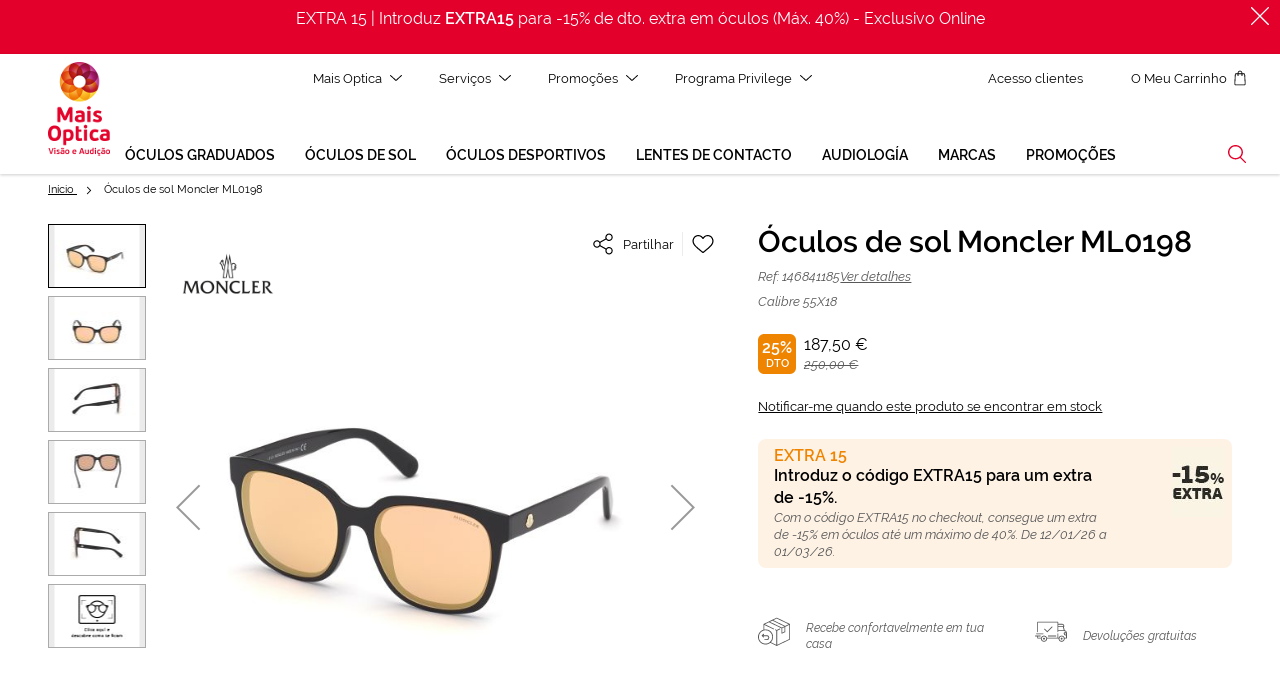

--- FILE ---
content_type: text/html; charset=UTF-8
request_url: https://www.maisoptica.pt/oculos-de-sol-moncler-ml0198-146841185.html
body_size: 77654
content:
<!doctype html>
<html lang="pt">
    <head prefix="og: http://ogp.me/ns# fb: http://ogp.me/ns/fb# product: http://ogp.me/ns/product#">
        <script>
    var LOCALE = 'pt\u002DPT';
    var BASE_URL = 'https\u003A\u002F\u002Fwww.maisoptica.pt\u002F';
    var require = {
        'baseUrl': 'https\u003A\u002F\u002Fstatic.maisoptica.pt\u002Fstatic\u002Fversion1768898870\u002Ffrontend\u002FOn4u\u002Fgopt\u002Fpt_PT'
    };</script>        <meta charset="utf-8"/>
<meta name="title" content="Óculos de sol Moncler ML0198"/>
<meta name="robots" content="INDEX,FOLLOW"/>
<meta name="viewport" content="width=device-width, initial-scale=1"/>
<title>Óculos de sol Moncler ML0198</title>
<link  rel="stylesheet" type="text/css"  media="all" href="https://static.maisoptica.pt/static/version1768898870/_cache/merged/ff0cb260423c62da100ad7d7dd8e841e.min.css" />
<link  rel="stylesheet" type="text/css"  media="print" href="https://static.maisoptica.pt/static/version1768898870/frontend/On4u/gopt/pt_PT/css/print.min.css" />
<link  rel="stylesheet" type="text/css"  media="all" href="https://storage.googleapis.com/assets-des-asistente-ext-go/styles.css" />
<script  type="text/javascript"  src="https://static.maisoptica.pt/static/version1768898870/frontend/On4u/gopt/pt_PT/requirejs/require.min.js"></script>
<script  type="text/javascript"  src="https://static.maisoptica.pt/static/version1768898870/frontend/On4u/gopt/pt_PT/requirejs-min-resolver.min.js"></script>
<script  type="text/javascript"  src="https://static.maisoptica.pt/static/version1768898870/frontend/On4u/gopt/pt_PT/mage/requirejs/mixins.min.js"></script>
<script  type="text/javascript"  src="https://static.maisoptica.pt/static/version1768898870/frontend/On4u/gopt/pt_PT/requirejs-config.min.js"></script>
<script  type="text/javascript"  src="https://static.maisoptica.pt/static/version1768898870/frontend/On4u/gopt/pt_PT/Smile_ElasticsuiteTracker/js/tracking.min.js"></script>
<script  type="text/javascript"  src="https://storage.googleapis.com/assets-des-asistente-ext-go/polyfills.js"></script>
<link  rel="dns-prefetch" href="https://www.google-analytics.com" />
<link  rel="preconnect" href="https://www.google.pt" />
<link  rel="preconnect" href="https://www.googletagmanager.com" />
<link  rel="preconnect" href="https://www.gstatic.com" />
<link  rel="canonical" href="https://www.maisoptica.pt/oculos-de-sol-moncler-ml0198-146841185.html" />
<link  rel="alternate" hreflang="es-ES" href="https://www.generaloptica.es/es/gafas-de-sol-moncler-ml0198-146841185.html" />
<link  rel="alternate" hreflang="ca-ES" href="https://www.generaloptica.es/ca/ulleres-de-sol-moncler-ml0198-146841185.html" />
<link  rel="alternate" hreflang="pt-PT" href="https://www.maisoptica.pt/oculos-de-sol-moncler-ml0198-146841185.html" />
<link  rel="icon" type="image/x-icon" href="https://static.maisoptica.pt/media/favicon/default/favicon.ico" />
<link  rel="shortcut icon" type="image/x-icon" href="https://static.maisoptica.pt/media/favicon/default/favicon.ico" />
<meta name="facebook-domain-verification" content="shnj4ii20ems5135v42526qtn7rlxc" />

<!--3DLYx9Vxbi7g2RtPO0gBSQYHev7cLLjg-->
            <script type="text/x-magento-init">
        {
            "*": {
                "Magento_PageCache/js/form-key-provider": {
                    "isPaginationCacheEnabled":
                        0                }
            }
        }
    </script>
            <!-- GOOGLE TAG MANAGER -->
            <script type="text/x-magento-init">
            {
                "*": {
                    "Magento_GoogleTagManager/js/google-tag-manager": {
                        "isCookieRestrictionModeEnabled": 0,
                        "isABTastyEnabled": 0,
                        "ABTastyScriptSrc": "https://try.abtasty.com/novalid.js",
                        "currentWebsite": 2,
                        "cookieName": "user_allowed_save_cookie",
                        "gtmAccountId": "GTM\u002DP34GKZX",
                        "storeCurrencyCode": "EUR",
                        "ordersData": [],
                        "system_http_status" : "200",
                        "page_type" : "product",
                        "page_language" : "pt"
                                                                                    ,"cat_level_1" : "gafas-de-sol"
                                                                                        ,"cat_level_2" : "gafas-de-sol"
                                                                                                                                    ,"virtual_tester" : "yes"
                                            }
                }
            }
            </script>
            <!-- END GOOGLE TAG MANAGER -->
            
<script type="module" src="https&#x3A;&#x2F;&#x2F;storage.googleapis.com&#x2F;assets-des-asistente-ext-go&#x2F;main.js"></script>
<meta property="og:type" content="product" />
<meta property="og:title"
      content="&#xD3;culos&#x20;de&#x20;sol&#x20;Moncler&#x20;ML0198" />
<meta property="og:image"
      content="https://static.maisoptica.pt/media/catalog/product/cache/772132ea18454f108628b8c2f40e6034/1/4/146841185.jpg" />
<meta property="og:description"
      content="" />
<meta property="og:url" content="https://www.maisoptica.pt/oculos-de-sol-moncler-ml0198-146841185.html" />
    <meta property="product:price:amount" content="250"/>
    <meta property="product:price:currency"
      content="EUR"/>
<script type="application/ld+json">{"@context":"http:\/\/schema.org","@type":"WebSite","url":"https:\/\/www.maisoptica.pt\/","name":"General Optica"}</script><script type="application/ld+json">{"@context":"http:\/\/schema.org","@type":"BreadcrumbList","itemListElement":[{"@type":"ListItem","item":{"@id":"https:\/\/www.maisoptica.pt\/oculos-de-sol-moncler-ml0198-146841185.html","name":"\u00d3culos de sol Moncler ML0198"},"position":1}]}</script><script type="application/ld+json">{"@context":"http:\/\/schema.org","@type":"Product","name":"\u00d3culos de sol Moncler ML0198","description":"","image":"https:\/\/static.maisoptica.pt\/media\/catalog\/product\/cache\/772132ea18454f108628b8c2f40e6034\/1\/4\/146841185.jpg","offers":{"@type":"http:\/\/schema.org\/Offer","url":"https:\/\/www.maisoptica.pt\/oculos-de-sol-moncler-ml0198-146841185.html","price":"187.500000","priceCurrency":"EUR","availability":"http:\/\/schema.org\/OnlineOnly"},"color":"Preto","audience":"Mulher","brand":{"@type":"Brand","name":"Moncler"},"gtin13":"0889214253316","sku":"146841185","mpn":"ML0198","material":"Massa"}</script><script type="application/ld+json">{"@context":"http:\/\/schema.org\/","@type":"WebPage","speakable":{"@type":"SpeakableSpecification","cssSelector":[".description"],"xpath":["\/html\/head\/title"]}}</script>    <!-- HTML CONTENT -->
    <!-- load FitMix script, must be done only once in HEAD -->
    <script src="//vto-advanced-integration-api.fittingbox.com/index.js" type="text/javascript"></script>

    </head>
    <body data-container="body"
          data-mage-init='{"loaderAjax": {}, "loader": { "icon": "https://static.maisoptica.pt/static/version1768898870/frontend/On4u/gopt/pt_PT/images/loader-2.gif"}}'
        id="html-body" class="catalog-product-view product-oculos-de-sol-moncler-ml0198-146841185 page-layout-1column">
        
<script type="text/x-magento-init">
    {
        "*": {
            "Magento_PageBuilder/js/widget-initializer": {
                "config": {"[data-content-type=\"slider\"][data-appearance=\"default\"]":{"Magento_PageBuilder\/js\/content-type\/slider\/appearance\/default\/widget":false},"[data-content-type=\"map\"]":{"Magento_PageBuilder\/js\/content-type\/map\/appearance\/default\/widget":false},"[data-content-type=\"row\"]":{"Magento_PageBuilder\/js\/content-type\/row\/appearance\/default\/widget":false},"[data-content-type=\"tabs\"]":{"Magento_PageBuilder\/js\/content-type\/tabs\/appearance\/default\/widget":false},"[data-content-type=\"slide\"]":{"Magento_PageBuilder\/js\/content-type\/slide\/appearance\/default\/widget":{"buttonSelector":".pagebuilder-slide-button","showOverlay":"hover","dataRole":"slide"}},"[data-content-type=\"banner\"]":{"Magento_PageBuilder\/js\/content-type\/banner\/appearance\/default\/widget":{"buttonSelector":".pagebuilder-banner-button","showOverlay":"hover","dataRole":"banner"}},"[data-content-type=\"buttons\"]":{"Magento_PageBuilder\/js\/content-type\/buttons\/appearance\/inline\/widget":false},"[data-content-type=\"products\"][data-appearance=\"carousel\"]":{"Magento_PageBuilder\/js\/content-type\/products\/appearance\/carousel\/widget":false}},
                "breakpoints": {"desktop":{"label":"Desktop","stage":true,"default":true,"class":"desktop-switcher","icon":"Magento_PageBuilder::css\/images\/switcher\/switcher-desktop.svg","conditions":{"min-width":"1024px"},"options":{"products":{"default":{"slidesToShow":"5"}}}},"tablet":{"conditions":{"max-width":"1024px","min-width":"768px"},"options":{"products":{"default":{"slidesToShow":"4"},"continuous":{"slidesToShow":"3"}}}},"mobile":{"label":"Mobile","stage":true,"class":"mobile-switcher","icon":"Magento_PageBuilder::css\/images\/switcher\/switcher-mobile.svg","media":"only screen and (max-width: 768px)","conditions":{"max-width":"768px","min-width":"640px"},"options":{"products":{"default":{"slidesToShow":"3"}}}},"mobile-small":{"conditions":{"max-width":"640px"},"options":{"products":{"default":{"slidesToShow":"2"},"continuous":{"slidesToShow":"1"}}}},"row":{"conditions":{"min-width":"768px"}}}            }
        }
    }
</script>

<div class="cookie-status-message" id="cookie-status">
    The store will not work correctly when cookies are disabled.</div>
<script type="text&#x2F;javascript">document.querySelector("#cookie-status").style.display = "none";</script>
<script type="text/x-magento-init">
    {
        "*": {
            "cookieStatus": {}
        }
    }
</script>
<svg xmlns="http://www.w3.org/2000/svg" class="icons">
    <symbol id="airelibre" viewBox="0 0 32 32"><style>.st0{fill-rule:evenodd;clip-rule:evenodd}</style><path class="st0" d="M12 3L3.32 16.09l-.08.12h4.58L.08 27.88 0 28h24l-7.82-11.79h4.58L12.07 3.1 12 3zm0 1.76l6.96 10.49h-4.58l7.82 11.79H1.8l7.21-10.87.61-.92H5.04L12 4.76z"/><path class="st0" d="M18.03 9.18l-.03.05.59.88 2.24-3.34 6.35 9.48h-4.23l7.22 10.78h-4.9l.65.97H32l-7.22-10.79h4.23L20.9 5.1l-.07-.1z"/>
    </symbol>
    <symbol id="antifatiga" viewBox="0 0 32 32"><path d="M31.8 15.6c-.6-.6-1.2-1.2-1.8-1.9C26.3 9.9 22.5 6 16.1 6S5.9 9.9 2.3 13.6c-.6.7-1.2 1.3-1.9 1.9l-.4.4.4.4c2.6 2.1 5.3 3.8 8 4.8 4.5 1.8 9 2.2 12.9 1.7 3.9-.6 7.2-2.1 9.1-4.4.6-.7 1.1-1.5 1.4-2.3l.1-.3-.1-.2zM16.1 7c6 0 9.6 3.8 13.1 7.4.3.3.6.7 1 1-3-.1-5.8-1.4-8.6-2.7-4.8-2.2-9.6-4.3-15.4-1.4C8.8 8.9 11.8 7 16.1 7zm13.6 10.7c-1.8 2-4.8 3.5-8.5 4s-8 .1-12.3-1.6c-2.5-1-4.9-2.4-7.3-4.2 3.2-3 6-4.4 8.6-4.8-.4.5-.8 1-1.1 1.6-.5 1-.8 2.1-.8 3.4 0 .6.1 1.2.2 1.7.1.6.3 1.1.6 1.6l.9-.5c-.2-.4-.4-.9-.5-1.4-.1-.5-.2-1-.2-1.5 0-1 .2-2 .7-2.9.4-.8 1-1.6 1.7-2.1 3.3 0 6.3 1.3 9.3 2.7.5.2 1 .5 1.5.7 0 .2.1.5.1.7 0 .3.1.6.1 1 0 .8-.1 1.5-.4 2.1-.2.7-.6 1.3-1 1.9l.8.6c.5-.7 1-1.4 1.2-2.2.3-.8.4-1.6.4-2.5 0-.5-.1-.8-.1-1.2 2.2.9 4.4 1.7 6.9 1.7-.2.3-.5.8-.8 1.2z"/><path d="M16.1 13.2c-1.6 0-2.8 1.2-2.8 2.7 0 1.5 1.2 2.7 2.8 2.7s2.8-1.2 2.8-2.7c0-1.5-1.3-2.7-2.8-2.7zm0 4.4c-1 0-1.7-.8-1.7-1.7 0-1 .8-1.7 1.7-1.7 1 0 1.7.8 1.7 1.7s-.8 1.7-1.7 1.7z"/><path d="M0 19s4.5 4.5 11.1 7l.9-.7s-6.6-2.9-10.2-6.1L0 19z" fill-rule="evenodd" clip-rule="evenodd"/>
    </symbol>
    <symbol id="antiniebla" viewBox="0 0 32 32"><style>.st0{fill-rule:evenodd;clip-rule:evenodd}</style><path class="st0" d="M16 0c4.46 0 8.46 1.84 11.37 4.74C30.23 7.64 32 11.61 32 16s-1.77 8.36-4.63 11.26C24.46 30.16 20.46 32 16 32s-8.46-1.84-11.37-4.74C1.77 24.36 0 20.39 0 16S1.77 7.64 4.63 4.74C7.54 1.84 11.54 0 16 0zm0 1C11.88 1 8.12 2.55 5.41 5.25 2.65 7.96 1 11.86 1 16.06s1.71 7.86 4.47 10.56C8.18 29.32 11.88 31 16 31s7.82-1.68 10.53-4.38C29.29 23.86 31 20.2 31 16.06c-.12-4.2-1.76-8.11-4.53-10.81C23.76 2.55 20.12 1 16 1z"/><path class="st0" d="M0 6h32v1H0z"/><path class="st0" d="M0 12h32v1H0z"/><path class="st0" d="M0 19h32v1H0z"/><path class="st0" d="M0 25h32v1H0z"/>
    </symbol>
    <symbol id="antirreflejante" viewBox="0 0 32 32"><style>.st0{fill-rule:evenodd;clip-rule:evenodd}</style><path class="st0" d="M16 0c4.46 0 8.46 1.84 11.37 4.74C30.23 7.64 32 11.61 32 16s-1.77 8.36-4.63 11.26C24.46 30.16 20.46 32 16 32s-8.46-1.84-11.37-4.74C1.77 24.36 0 20.39 0 16S1.77 7.64 4.63 4.74C7.54 1.84 11.54 0 16 0zm0 1C11.88 1 8.12 2.55 5.41 5.25 2.65 7.96 1 11.86 1 16.06s1.71 7.86 4.47 10.56C8.18 29.32 11.88 31 16 31s7.82-1.68 10.53-4.38C29.29 23.86 31 20.2 31 16.06c-.12-4.2-1.76-8.11-4.53-10.81C23.76 2.55 20.12 1 16 1z"/><path class="st0" d="M4.39 19.31l11.19-14.1-.79-.62-11.18 14.1z"/><path class="st0" d="M16.39 27.41l11.19-14.1-.79-.62-11.18 14.1z"/><path class="st0" d="M5.39 24.11l14.92-18.8-.79-.62-14.91 18.8z"/><path class="st0" d="M22.32 26.25l6.15-7.88-.79-.62-6.15 7.88z"/>
    </symbol>
    <symbol id="arrow-primary-down" viewBox="0 0 12 12"><path d="M.82 3.13a.517.517 0 0 0-.68 0 .42.42 0 0 0 0 .63l5.52 5.11c.19.17.49.17.68 0l5.52-5.11a.42.42 0 0 0 0-.63.517.517 0 0 0-.68 0L6 7.79.82 3.13z" fill-rule="evenodd" clip-rule="evenodd"/>
    </symbol>
    <symbol id="arrow-primary-left" viewBox="0 0 12 12"><path d="M8.87.82L4.21 6l4.66 5.18c.17.19.17.49 0 .68s-.46.19-.63 0L3.13 6.34a.517.517 0 0 1 0-.68L8.24.14a.42.42 0 0 1 .63 0c.17.19.17.5 0 .68z" fill-rule="evenodd" clip-rule="evenodd"/>
    </symbol>
    <symbol id="arrow-primary-right" viewBox="0 0 12 12"><path d="M3.13 11.18c-.17.19-.17.49 0 .68.17.19.46.19.63 0l5.11-5.52c.17-.19.17-.49 0-.68L3.76.14a.42.42 0 0 0-.63 0c-.17.19-.17.49 0 .68L7.79 6l-4.66 5.18z" fill-rule="evenodd" clip-rule="evenodd"/>
    </symbol>
    <symbol id="arrow-primary-up" viewBox="0 0 12 12"><path d="M.82 8.87c-.19.17-.49.17-.68 0a.42.42 0 0 1 0-.63l5.52-5.11c.19-.17.49-.17.68 0l5.52 5.11c.19.17.19.46 0 .63-.19.17-.49.17-.68 0L6 4.21.82 8.87z" fill-rule="evenodd" clip-rule="evenodd"/>
    </symbol>
    <symbol id="arrowdouble-primary-left" viewBox="0 0 12 12"><style>.st0{fill-rule:evenodd;clip-rule:evenodd}</style><path class="st0" d="M5.87.82L1.21 6l4.66 5.18c.17.19.17.49 0 .68s-.46.19-.63 0L.13 6.34a.517.517 0 0 1 0-.68L5.24.14a.42.42 0 0 1 .63 0c.17.19.17.5 0 .68z"/><path class="st0" d="M11.87.82L7.21 6l4.66 5.18c.17.19.17.49 0 .68s-.46.19-.63 0L6.13 6.34a.517.517 0 0 1 0-.68L11.24.14a.42.42 0 0 1 .63 0c.17.19.17.5 0 .68z"/>
    </symbol>
    <symbol id="baja-vision" viewBox="0 0 32 32"><style>.st0{fill-rule:evenodd;clip-rule:evenodd}</style><path class="st0" d="M23.44 26.54c-4.06 0-7.35-3.29-7.35-7.35s3.29-7.35 7.35-7.35 7.35 3.29 7.35 7.35-3.34 7.35-7.35 7.35m-7.89-9.6c-.23.09-.5.14-.72.14-1.13 0-2.07-.95-2.07-2.07s.95-2.07 2.07-2.07c.95 0 1.71.63 1.98 1.49-.54.71-.99 1.57-1.26 2.51m12.93-4.14l1.13-.9-.54-.68-1.31 1.08c-.41-.27-.86-.5-1.31-.68-.23-.27-.5-.54-.77-.81l1.76-1.4-.54-.68-1.85 1.49c-.23-.23-.5-.41-.77-.63-.45-.36-.95-.68-1.4-.95l1.71-1.4-.54-.68-1.97 1.64c-.77-.41-1.58-.72-2.39-.99l1.76-1.44-.54-.68-2.25 1.85c-1.26-.32-2.52-.45-3.79-.45-3.34 0-6.72 1.04-9.42 3.15C2.93 11.45.95 14.19 0 17.8l.86.23c.9-3.43 2.75-5.99 5.09-7.8 2.57-1.98 5.72-2.97 8.92-2.97 3.15 0 6.35.99 8.92 2.97.36.27.72.59 1.04.9-.45-.09-.9-.14-1.35-.14-2.34 0-4.51.99-5.99 2.61a2.95 2.95 0 0 0-2.61-1.58c-1.62 0-2.93 1.31-2.93 2.93s1.31 2.93 2.93 2.93c.18 0 .36 0 .54-.05-.09.41-.14.86-.14 1.31 0 1.22.27 2.39.77 3.43a7.703 7.703 0 0 1-6.62-2.16 7.696 7.696 0 0 1-2.25-5.45c0-.45.05-.9.14-1.35.09-.45.18-.86.36-1.26l-.9-.27c-.18.45-.32.95-.36 1.44a8.512 8.512 0 0 0 2.38 7.57 8.626 8.626 0 0 0 6.08 2.52c.54 0 1.08-.05 1.62-.14 1.44 2.34 4.01 3.97 6.99 3.97 4.51 0 8.16-3.65 8.16-8.16-.06-2.7-1.27-5-3.17-6.48"/><path class="st0" d="M28.39 17.86l-4.37 4.44L24 14h-.89l.01 8.3-4.51-4.44-.61.62L23.55 24 29 18.52z"/>
    </symbol>
    <symbol id="citaonline" viewBox="0 0 32 32"><path d="M16 0c8.84 0 16 7.16 16 16s-7.16 16-16 16S0 24.84 0 16 7.16 0 16 0zm.06 3C15.48 3 15 3.48 15 4.07V18h10.94c.58 0 1.06-.48 1.06-1.07 0-.59-.48-1.07-1.06-1.07h-8.81V4.07c0-.59-.48-1.07-1.07-1.07z" fill-rule="evenodd" clip-rule="evenodd"/>
    </symbol>
    <symbol id="close" viewBox="0 0 32 32"><path d="M27.7 26.4L5.6 4.3c-.4-.4-.9-.4-1.3 0-.2.2-.3.4-.3.7 0 .2.1.5.3.7l22.1 22.1c.2.2.4.3.7.3.2 0 .5-.1.7-.3.2-.2.3-.4.3-.7s-.2-.5-.4-.7z"/><path d="M27.7 4.3c-.4-.4-1-.4-1.3 0L4.3 26.4c-.2.2-.3.4-.3.7 0 .2.1.5.3.6.2.2.4.3.6.3.2 0 .5-.1.7-.3L27.7 5.6c.4-.4.4-.9 0-1.3z"/>
    </symbol>
    <symbol id="conducir" viewBox="0 0 32 32"><path d="M31 20h-2c-.23-1.69-1.74-2.95-3.5-2.95S22.23 18.35 22 20H10c-.23-1.69-1.74-3-3.5-3-1.79 0-3.27 1.35-3.5 3H1v-6c0-.23-.03-.68 0-1h25.07c.86-.07 3.41-.1 4.44.81.3.26.49.8.49 1.19v5zm-8 .5c0-1.36 1.09-2.5 2.5-2.5 1.37 0 2.5 1.1 2.5 2.47.03 1.4-1.13 2.53-2.5 2.53S23 21.9 23 20.5zm-19 0a2.5 2.5 0 1 1 5.002.002A2.5 2.5 0 0 1 4 20.5zM6 7v5H1.2c.42-2.17 1.07-5 2.72-5H6zm1 5h8V7H7v5zm10-5h2.66c.52.28 3.27 1.78 5.34 5h-8V7zm9.32 5.11c-2.62-4.26-6.44-6-6.61-6.07-.06-.04-.12-.04-.19-.04H3.95C.56 6 .03 13.17 0 14.02v6.21c0 .29.7.77 1 .77h2c.23 1.85 1.74 3 3.5 3 1.79 0 3.27-1.19 3.5-3h12c.23 1.85 1.74 3 3.5 3s3.27-1.19 3.5-3h2c.27 0 1-.72 1-1v-4.91c0-.75-.27-1.35-.76-1.85-1.3-1.24-3.99-1.2-4.92-1.13z" fill-rule="evenodd" clip-rule="evenodd"/>
    </symbol>
    <symbol id="eyepad" viewBox="0 0 32 32"><path d="M11.89 12.27c.05-.14 0-.23-.14-.23h-1.74c-.14 0-.23 0-.27.05-.05.05-.09.14-.14.23l-.5 1.78-.5 1.92h-.05l-.46-1.87-.5-1.87a.502.502 0 0 0-.14-.23C7.41 12 7.31 12 7.13 12H5.49c-.05 0-.14 0-.18.05-.05.05-.05.09 0 .23l1.74 4.8c.05.18.14.32.18.41.05.09.18.09.41.09h.41l-.18.5c-.09.23-.18.41-.32.46-.14.09-.32.09-.59.09h-.27c-.09 0-.18 0-.27-.05h-.18c-.05 0-.05.05-.09.18l-.25 1.15v.18c.05.05.09.05.18.09.18.05.41.09.64.14.23 0 .41.05.64.05.59 0 1.1-.14 1.42-.32.37-.23.59-.59.78-1.1l2.33-6.68zm-9.01-.22c-.91 0-1.65.27-2.15.82S0 14.19 0 15.15c0 1.05.23 1.83.69 2.33s1.23.73 2.29.73c.14 0 .32 0 .5-.05.18 0 .37-.05.59-.09.18-.05.37-.09.55-.18.18-.09.32-.14.46-.23.05-.05.09-.09.14-.09v-.18l-.42-1c-.05-.05-.05-.09-.09-.09s-.09 0-.23.05c-.23.09-.46.14-.64.18-.23-.05-.46 0-.64 0-.14 0-.32 0-.41-.05-.14 0-.23-.05-.32-.14-.09-.05-.18-.09-.23-.23a.859.859 0 0 1-.09-.41h2.74c.27 0 .5-.09.59-.23.09-.14.18-.41.18-.82 0-.87-.23-1.51-.69-1.97-.49-.41-1.18-.63-2.09-.63zm-.73 2.46c.05-.27.14-.5.27-.59.18-.14.32-.18.5-.18.27 0 .46.09.55.23.14.14.18.32.18.55h-1.5zm22.22-2.28c-.05-.09-.05-.14-.09-.18 0-.05-.09-.05-.18-.05h-.14c-.09 0-.14 0-.18.05-.05.05-.05.09-.09.18l-2.15 5.9c-.05.05 0 .09.05.09h.37c.05 0 .09-.05.14-.09l.5-1.51h2.88l.5 1.51c0 .05.05.05.05.05H26.44c.05 0 .05 0 .09-.05v-.05l-2.16-5.85zm-1.65 4.02l.82-2.38.46-1.41h.05l.46 1.42.78 2.38h-2.57zm-.82-1.92c.05-.23.05-.41.05-.55 0-.27-.05-.5-.14-.73-.09-.23-.18-.41-.37-.55-.14-.14-.32-.27-.55-.37-.23-.08-.46-.13-.73-.13h-2.01c-.14 0-.23.05-.27.09 0 .05-.05.14-.05.27v5.76c0 .05.05.09.09.09h.27c.05 0 .09-.05.09-.09v-2.61h1.83c.37 0 .69-.05.91-.18.23-.14.41-.27.59-.46.1-.17.2-.36.29-.54zm-.51.05c-.09.18-.18.32-.32.41-.14.14-.27.18-.46.27-.18.05-.37.09-.55.09h-1.78v-2.74h1.83c.27 0 .5.05.69.14.18.09.32.18.41.32.09.14.18.27.23.46.05.14.09.32.09.46-.04.22-.09.4-.14.59zm10.02-.6c-.14-.37-.27-.69-.5-.96-.23-.27-.5-.46-.87-.59-.37-.14-.74-.23-1.24-.23h-1.51c-.14 0-.23.05-.27.09 0 .05-.05.14-.05.27v5.53c0 .14.05.23.09.27.05.05.14.09.27.09h1.55c.46 0 .82-.09 1.19-.23.32-.14.59-.37.82-.64.23-.27.37-.59.5-1.01.09-.37.18-.82.18-1.28.02-.48-.03-.9-.16-1.31zm-.42 2.38c-.09.32-.23.59-.41.87-.18.23-.41.41-.69.55-.27.14-.64.18-1.05.18h-1.42v-5.35h1.37c.46 0 .82.09 1.1.23.27.14.55.32.73.59.18.23.32.55.41.87.05.27.09.64.09 1.01s-.03.73-.13 1.05zM14.4 12.05c-.91 0-1.65.27-2.15.82s-.73 1.33-.73 2.33c0 1.05.23 1.83.69 2.33s1.23.73 2.29.73c.14 0 .32 0 .5-.05.18 0 .37-.05.59-.09.18-.05.37-.09.55-.18.18-.09.32-.14.46-.23.05-.05.09-.09.14-.09v-.18l-.41-1.01c-.05-.05-.05-.09-.09-.09-.05 0-.09 0-.23.05-.23.09-.46.14-.64.18-.23.05-.41.05-.59.05-.14 0-.32 0-.41-.05-.14 0-.23-.05-.32-.14a.522.522 0 0 1-.23-.27.859.859 0 0 1-.09-.41h2.74c.27 0 .5-.09.59-.23s.18-.41.18-.82c0-.87-.23-1.51-.69-1.97-.55-.46-1.24-.68-2.15-.68zm-.73 2.46c.05-.27.14-.5.27-.64.18-.14.32-.18.5-.18.27 0 .46.09.55.23.09.14.14.37.18.59h-1.5z" fill-rule="evenodd" clip-rule="evenodd"/>
    </symbol>
    <symbol id="filtros" viewBox="0 0 24 24"><g transform="rotate(90 11 13)" stroke="#000" fill="none" fill-rule="evenodd"><path stroke-linecap="square" d="M3.5.5v2M3.5 8.5v15"/><circle cx="3.5" cy="5.5" r="3"/><path stroke-linecap="square" d="M9.5 21.5v2M9.5.5v15"/><circle cx="9.5" cy="18.5" r="3"/><path stroke-linecap="square" d="M15.5.5v2M15.5 8.5v15"/><circle cx="15.5" cy="5.5" r="3"/></g>
    </symbol>
    <symbol id="fotocromatismo" viewBox="0 0 32 32"><path d="M11 31.19V.81C4.61 2.91 0 8.91 0 16s4.61 13.09 11 15.19z" fill-rule="evenodd" clip-rule="evenodd" fill-opacity=".1"/><path d="M21 .81C19.43.29 17.75 0 16 0s-3.43.29-5 .81v30.38c1.57.52 3.25.81 5 .81s3.43-.29 5-.81V.81z" fill-rule="evenodd" clip-rule="evenodd" fill-opacity=".35"/><path d="M21 .81v30.38c6.39-2.1 11-8.1 11-15.19S27.39 2.91 21 .81z"/>
    </symbol>
    <symbol id="freereturn" viewBox="0 0 32 32"><style>.st0{fill-rule:evenodd;clip-rule:evenodd}</style><path class="st0" d="M31.17 23.05l-12 5.79V14.72l2.86-1.38c.21-.1.29-.35.19-.55a.408.408 0 0 0-.55-.19L18.76 14l-1.15-.55a.413.413 0 0 0-.55.19c-.1.21-.01.45.19.55l1.09.53v14.12l-5.37-2.59a7.571 7.571 0 0 0 2.16-5.29c0-4.17-3.39-7.57-7.57-7.57-.41 0-.82.03-1.22.1V8.93l9.14 4.41c.06.03.12.04.18.04.15 0 .3-.09.37-.23.1-.21.01-.45-.19-.55L6.89 8.27 11 6.29l12.43 6 .01.01v4.96c0 .14.07.27.19.35a.428.428 0 0 0 .4.02l3.1-1.49c.14-.07.23-.21.23-.37v-4.99l3.82-1.84v14.11zm-23.6 4.59c-3.69 0-6.68-3-6.68-6.68 0-2.97 1.95-5.5 4.64-6.36.27-.09.54-.16.83-.21a6.685 6.685 0 0 1 7.9 6.57 6.688 6.688 0 0 1-2.83 5.46 6.684 6.684 0 0 1-3.86 1.22zm18.96-16.47v4.33l-2.27 1.09v-4.33l2.27-1.09zM14.4 4.66l11.86 5.72-2.43 1.17-11.86-5.71 2.43-1.18zm4.36-2.12l11.87 5.73-3.44 1.66c-.02-.02-.05-.03-.07-.04L15.33 4.2l3.43-1.66zM31.77 7.9L18.94 1.71a.45.45 0 0 0-.36 0L5.76 7.9c-.15.07-.24.21-.24.37v5.4C2.34 14.57 0 17.5 0 20.96c0 4.17 3.39 7.57 7.57 7.57 1.8 0 3.45-.63 4.75-1.68l6.26 3.02c.06.03.12.04.18.04s.12-.01.18-.04l12.82-6.19c.14-.07.23-.21.23-.37V8.27c.01-.16-.08-.3-.22-.37z"/><path class="st0" d="M8.78 19.14H5.52v-.13l.34-.34a.51.51 0 0 0 .15-.35.47.47 0 0 0-.15-.35.494.494 0 0 0-.34-.14c-.13 0-.26.05-.36.14l-1.32 1.32c-.19.19-.19.51 0 .7l1.32 1.32c.09.09.22.15.35.15h.01c.13 0 .25-.05.34-.14.19-.19.19-.51 0-.7l-.34-.34v-.13H8.78c.82 0 1.49.67 1.49 1.49s-.67 1.49-1.49 1.49H6.85c-.09 0-.17.02-.24.06-.15.08-.25.25-.25.43 0 .27.22.5.5.5h1.93a2.48 2.48 0 0 0 2.48-2.48c-.02-1.38-1.13-2.5-2.49-2.5"/>
    </symbol>
    <symbol id="freeshipping" viewBox="0 0 32 32"><style>.st0{fill-rule:evenodd;clip-rule:evenodd}</style><path class="st0" d="M31 18.49h-.62c-.34 0-.62-.28-.62-.62v-.62H31v1.24zm-4.36 6.42c-1.22 0-2.22-1-2.22-2.22s1-2.22 2.22-2.22c1.23 0 2.22 1 2.22 2.22s-1 2.22-2.22 2.22zM9 24.91c-1.22 0-2.22-1-2.22-2.22s1-2.22 2.22-2.22 2.22 1 2.22 2.22-.99 2.22-2.22 2.22zm14.35-10.69v-3.37h4.54l.01.04.83 3.34h-5.38zm0-5.51h3.82c.64 0 1.15.52 1.15 1.15v.08h-4.98V8.71zm6.35 5.54l-.03-.01-.01-.03-.84-3.37.05-.01a.45.45 0 0 0 .36-.44v-.53c0-1.13-.92-2.05-2.05-2.05h-3.82V6.65c0-.54-.44-.99-.99-.99H3.12c-.54 0-.99.44-.99.99v9.09c0 .25.2.45.45.45s.45-.2.45-.45V6.65c0-.05.04-.08.08-.08h19.24c.05 0 .08.04.08.08v9.09c0 .25.2.45.45.45s.45-.2.45-.45v-.62h5.96c.74 0 1.38.47 1.61 1.17l.02.07h-1.63c-.25 0-.45.2-.45.45v1.07c0 .84.68 1.52 1.52 1.52H31v2.31h-1.4l-.01-.03a3.123 3.123 0 0 0-5.9 0l-.01.03h-.33v-3.83c0-.25-.2-.45-.45-.45s-.45.2-.45.45v3.82H11.97l-.01-.03a3.123 3.123 0 0 0-5.9 0l-.02.03H3.12c-.05 0-.08-.04-.08-.08v-1.15h2.22c.25 0 .45-.2.45-.45s-.2-.45-.45-.45H.45c-.25-.01-.45.19-.45.44s.2.45.45.45h1.69v1.15c0 .54.44.99.99.99h2.76v.08c0 1.72 1.4 3.12 3.12 3.12s3.12-1.4 3.12-3.12v-.07l.05-.01h11.34v.08c0 1.72 1.4 3.12 3.12 3.12s3.12-1.4 3.12-3.12v-.08h1.69c.25 0 .45-.2.45-.45v-5.34a2.6 2.6 0 0 0-2.2-2.56z"/><path class="st0" d="M9.01 21.7a.99.99 0 0 0-.99.98c0 .54.44.99.98.99s.99-.44.99-.98a.99.99 0 0 0-.98-.99"/><path class="st0" d="M26.64 21.7c-.54 0-.99.44-.99.99 0 .54.44.99.99.99s.99-.44.99-.99a.999.999 0 0 0-.99-.99"/><path class="st0" d="M13.28 20.46h7.48c.25 0 .45-.2.45-.45s-.2-.45-.45-.45h-7.48c-.25 0-.45.2-.45.45s.2.45.45.45"/><path class="st0" d="M1.52 18.33h6.41c.25 0 .45-.2.45-.45s-.2-.45-.45-.45H1.52c-.25 0-.45.2-.45.45s.2.45.45.45"/><path class="st0" d="M16.7 10.61l-4.49 4.49-.04-.04-2.32-2.32a.438.438 0 0 0-.32-.13c-.11 0-.23.04-.32.13-.18.18-.18.46 0 .64l2.67 2.67c.17.17.47.17.64 0l4.81-4.81c.18-.18.18-.46 0-.64a.444.444 0 0 0-.63.01"/>
    </symbol>
    <symbol id="garantia-adaptacion-gafas" viewBox="0 0 32 32"><style>.st0{fill-rule:evenodd;clip-rule:evenodd}</style><path class="st0" d="M23.43 5.19c-1.42-.02-3.04.34-5.03 1.67-.59-.59-4.46-.59-5.05 0-1.99-1.33-3.61-1.69-5.03-1.67-2.71.03-4.68 1.57-7.12 1.42v2.6c.98.03 1.2.15 1.29.88 1.25 10.04 11.92 7.87 11.99-.53-2.42-2.42 5.2-2.42 2.78 0 .07 8.41 10.73 10.58 11.99.53.1-.74.31-.85 1.29-.88v-2.6c-2.44.14-4.4-1.39-7.11-1.42zM2.11 8.38c-.19 0-.34-.2-.27-.41.03-.09.1-.16.18-.19.19-.07.38.09.38.29 0 .17-.13.31-.29.31zm.87 0c-.16 0-.29-.14-.29-.31 0-.17.13-.31.29-.31s.29.14.29.31c0 .17-.13.31-.29.31zm9.19 5.23c-.85 1.27-2.26 2.09-3.72 2.09-2.56 0-4.64-2.83-4.64-5.42S5.88 6.3 8.45 6.3s4.64 1.39 4.64 3.98c0 1.12-.27 2.37-.92 3.33zm11.14 2.09c-1.46 0-2.88-.82-3.72-2.09-.65-.96-.92-2.21-.92-3.33 0-2.59 2.08-3.98 4.64-3.98s4.64 1.39 4.64 3.98c.01 2.59-2.07 5.42-4.64 5.42zm5.44-7.32c-.16 0-.29-.14-.29-.31 0-.17.13-.31.29-.31.16 0 .29.14.29.31 0 .17-.13.31-.29.31zm.78-.02a.309.309 0 0 1-.18-.19c-.06-.21.09-.4.27-.4.16 0 .29.14.29.31 0 .19-.18.35-.38.28z"/><path class="st0" d="M30.51 8.3c-.25.31-.39 1.23-.44 1.49-.14.9-.3 2.19-.33 3.09v.2c-.03.39-.11.76-.28 1.12-.91 1.99-2.7 4.49-2.7 4.49l-.11.14c-.08.11-.22.14-.33.08-.14-.08-.16-.25-.11-.37l2.39-3.96c.25-.45.11-1.07-.36-1.35a.99.99 0 0 0-1.35.31l-2.47 3.26c-.16.22-.47.5-.69.68-2.23 1.63-2.53 3.31-2.72 4.16 0 0-.03.2-.03.48 0 .23 0 .5.05.79l.14 2.72c0 .2.16.37.36.37l4.18-.03c.19 0 .36-.17.36-.37l.08-2.25 4.01-4.92c.58-.65.99-1.35 1.1-2.22l.03-.25.71-6.87c.03-.34-.08-.68-.33-.9-.31-.23-.8-.31-1.16.11z"/><path class="st0" d="M1.51 8.3c.25.31.39 1.23.44 1.49.14.9.3 2.19.33 3.09v.2c.03.39.11.76.27 1.13.91 1.99 2.69 4.49 2.69 4.49l.11.14c.08.11.22.14.33.08.14-.08.16-.25.11-.37L3.4 14.59c-.25-.45-.11-1.07.36-1.35s1.07-.14 1.34.31l2.47 3.26c.16.23.47.5.68.68 2.22 1.63 2.52 3.31 2.71 4.16 0 0 .03.2.03.48 0 .23 0 .5-.05.79l-.14 2.73c0 .2-.16.37-.36.37l-4.17-.03c-.19 0-.36-.17-.36-.37l-.08-2.25-4-4.92c-.57-.65-.99-1.35-1.1-2.22l-.03-.25L0 9.12c-.03-.34.08-.68.33-.9.33-.26.83-.35 1.18.08z"/>
    </symbol>
    <symbol id="garantia-fabricacion" viewBox="0 0 32 32"><style>.st0{fill-rule:evenodd;clip-rule:evenodd}</style><path class="st0" d="M22.38 19l-.97.89 7 6.41c.18.17.18.45 0 .62-.19.17-.49.17-.67 0l-7-6.41-1.09 1 7 6.41c.18.17.18.45 0 .62s-.49.17-.67 0l-7-6.41-.98.88 6.72 6.16c1.21 1.11 3.17 1.11 4.38 0s1.21-2.9 0-4.01L22.38 19z"/><path class="st0" d="M6.72 7.82l1.96 1.96 2.02 2.02.2.2.27-.28.28-.27.27-.28.28-.27-.2-.2-2.03-2.03-1.95-1.95-.04-1.56L3.1 2l-.27.28-.28.27-.27.28L2 3.1l3.12 4.72z"/><path class="st0" d="M19.11 18.48l.7-.67 1-.97 1.56-1.5c2.02.36 4.18-.22 5.74-1.72 1.83-1.77 2.33-4.33 1.5-6.53l-3.59 3.46c-.77.74-2.02.74-2.79 0l-1.07-1.03c-.77-.74-.77-1.95 0-2.69l3.59-3.46c-2.28-.8-4.94-.31-6.77 1.45-1.56 1.51-2.16 3.59-1.78 5.53L3.07 23.97a3.438 3.438 0 0 0 0 4.99c1.43 1.38 3.75 1.38 5.18 0l8.04-7.76 1-.97.7-.68 1.12-1.07zM7.09 27.91c-.81.78-2.11.78-2.92 0a1.94 1.94 0 0 1 0-2.82c.81-.78 2.11-.78 2.92 0 .8.78.8 2.04 0 2.82z"/>
    </symbol>
    <symbol id="garantia-imagen" viewBox="0 0 32 32"><style>.st0{fill-rule:evenodd;clip-rule:evenodd}</style><path class="st0" d="M16 1c-4.41 0-8 4.44-8 9.9 0 4.66 2.58 8.62 6.21 9.64l-.5 8.14c0 1.28 1.03 2.33 2.29 2.33s2.29-1.04 2.28-2.38l-.49-8.09C21.42 19.52 24 15.56 24 10.9 24 5.44 20.41 1 16 1zm-5.71 9.9c0-4.17 2.56-7.57 5.71-7.57s5.71 3.4 5.71 7.57-2.56 7.57-5.71 7.57c-3.15-.01-5.71-3.4-5.71-7.57z"/><path class="st0" d="M18.82 7.18a.61.61 0 0 0-.85 0l-4.8 4.8a.61.61 0 0 0 0 .85c.12.11.28.17.43.17.15 0 .31-.06.42-.18l4.8-4.8a.58.58 0 0 0 0-.84"/><path class="st0" d="M18.15 11.15l-1 1c-.2.2-.2.51 0 .71.1.1.23.15.35.15.13 0 .26-.05.35-.15l1-1c.19-.2.19-.51 0-.71-.19-.2-.51-.2-.7 0"/>
    </symbol>
    <symbol id="garantia-satisfaccion" viewBox="0 0 32 32"><style>.st0{fill-rule:evenodd;clip-rule:evenodd}</style><path class="st0" d="M8 23.19l-.52-.95c-.12-.12-.18-.24-.18-.24L4 29.1l3.3-.77L9.04 31 12 24.73h-1.39A3 3 0 0 1 8 23.19z"/><path class="st0" d="M15.73 23.8l-1.93-1.07h-2.27c-.53 0-1-.27-1.27-.74l-1.13-2-2.06-1.2c-.47-.26-.73-.74-.73-1.27v-2.27L5.2 13.3c-.13-.27-.2-.47-.2-.73s.07-.53.2-.74l1.13-1.94V7.55c0-.53.27-1 .73-1.27l2.06-1.2 1.13-2c.26-.47.73-.74 1.27-.74h2.27l2-1.14c.4-.27.94-.27 1.4 0l2 1.14h2.33c.53 0 1 .27 1.27.74l1.13 2 1.93 1.14c.47.26.73.74.73 1.27V9.7l1.2 2.07c.27.4.27.94 0 1.41l-1.2 2.07v2.27c0 .53-.27 1-.73 1.27l-1.93 1.14-1.13 2c-.26.47-.73.74-1.27.74H19.2l-2 1.14c-.27.14-.47.2-.73.2a1.52 1.52 0 0 1-.74-.21zm-2.37-6.94c0 .15.06.29.4.36.14.07.27.07.4 0l2.48-1.44 2.48 1.44c.06.07.13.07.2.07.06 0 .13 0 .2-.07a.54.54 0 0 0 .14-.36l-.47-2.95 2.01-2.09c.07-.15.14-.29.07-.43s-.2-.29-.34-.29l-2.81-.43-1.27-2.74a.367.367 0 0 0-.67 0l-1.27 2.74-2.81.43c-.2.07-.27.14-.34.29-.07.15-.07.36.07.43l2.01 2.09-.48 2.95z"/><path class="st0" d="M24.67 28.23l3.33.8L24.85 22l-.47.86c-.53.99-1.52 1.61-2.63 1.61l-1.75.12L22.98 31l1.69-2.77z"/>
    </symbol>
    <symbol id="goout" viewBox="0 0 32 32"><style>.st0{fill-rule:evenodd;clip-rule:evenodd}</style><path class="st0" d="M20 7v2.5s0 .5-.5.5c-.33 0-.5-.17-.5-.5V8H4v16h15v-1.5c0-.33.17-.5.5-.5s.5.17.5.5V25H3V7h17z"/><path class="st0" d="M22.62 11.12a.353.353 0 0 0-.53 0c-.15.16-.15.41 0 .57l3.5 3.88h-8.15A.429.429 0 0 0 17 16c0 .24.2.44.44.44h8.15l-3.5 3.88c-.15.16-.15.41 0 .57.15.16.38.16.53 0l4.27-4.6c.15-.16.15-.41 0-.57l-4.27-4.6z"/>
    </symbol>
    <symbol id="hidrofobo" viewBox="0 0 32 32"><style>.st0{fill-rule:evenodd;clip-rule:evenodd}</style><path class="st0" d="M15.93.93c1.35 2.63 2.96 5.04 4.47 7.34 2.1 3.18 4.09 6.14 5.06 9.26.38 1.21.54 2.41.54 3.62 0 2.36-.7 4.6-1.94 6.41a10.167 10.167 0 0 1-5.33 3.95c-1.02.33-2.1.49-3.23.49s-2.26-.16-3.23-.49c-2.26-.71-4.09-2.08-5.33-3.95C5.7 25.75 5 23.51 5 21.15c0-1.15.16-2.41.54-3.62.86-3.12 2.85-6.08 5.01-9.26 1.56-2.3 3.18-4.71 4.47-7.34L15.5 0l.43.93zm-.48 27.45l.05-1.1c-.59-.05-1.18-.16-1.67-.27-1.4-.44-2.48-1.26-3.18-2.36-.7-1.1-1.08-2.41-.97-3.89.05-.6.16-1.21.32-1.81.59-2.03 1.88-4.05 3.23-6.25.48-.77.97-1.59 1.45-2.36l-.92-.55c-.48.82-.97 1.59-1.45 2.36-1.4 2.25-2.69 4.33-3.34 6.52-.22.71-.32 1.37-.38 2.03-.11 1.64.32 3.23 1.13 4.49.86 1.32 2.1 2.3 3.72 2.79.66.24 1.31.35 2.01.4zm4.09-19.5c-1.4-2.03-2.8-4.22-4.09-6.58-1.24 2.36-2.69 4.49-4.09 6.58-2.1 3.12-4.04 5.97-4.9 8.93a11.31 11.31 0 0 0-.49 3.29c0 2.14.65 4.16 1.72 5.81 1.13 1.64 2.75 2.9 4.79 3.51.92.27 1.88.44 2.96.44s2.05-.16 2.96-.44c1.99-.6 3.66-1.86 4.79-3.51 1.13-1.64 1.72-3.67 1.72-5.81 0-1.1-.16-2.19-.48-3.29-.85-2.96-2.79-5.81-4.89-8.93z"/><path class="st0" d="M29 28.41L4.13 8 3 8.54 27.92 29z"/>
    </symbol>
    <symbol id="item" viewBox="0 0 6 6"><path d="M2 0h2c1.1 0 2 .9 2 2v2c0 1.1-.9 2-2 2H2C.9 6 0 5.1 0 4V2C0 .9.9 0 2 0z" fill-rule="evenodd" clip-rule="evenodd" fill="#dedede"/>
    </symbol>
    <symbol id="leer" viewBox="0 0 32 32"><style>.st0{fill-rule:evenodd;clip-rule:evenodd}</style><path class="st0" d="M1.66 7.98h2.28l-.76 15.3.33.07c.12.03 2.94.64 7.51-1.26 1.99-.83 4.07.64 4.61 1.06.08.06.13.1.13.11l.27.24.26-.23s.05-.04.13-.11c.53-.42 2.61-1.89 4.61-1.06 4.57 1.9 7.4 1.29 7.51 1.26l.33-.07-.76-15.3h1.98l.82 17.21H.84l.82-17.22zm3.08 0l.04-.81L4.84 6c.88.02 3.18-.06 6.7-.93 2.11-.52 3.63.38 4.09.71v16.36c-.99-.66-2.93-1.63-4.9-.81-3.45 1.43-5.86 1.36-6.71 1.27l.72-14.62zm11.69 0V5.78c.46-.33 1.98-1.23 4.09-.71 3.52.87 5.81.95 6.7.93l.06 1.16.04.81.72 14.63c-.84.09-3.26.16-6.71-1.27-.54-.22-1.07-.31-1.58-.31-1.37 0-2.6.65-3.32 1.12V7.98zm14.43-.82h-2.79l-.1-2.02-.41.03c-.02 0-2.48.19-6.86-.89-2.33-.58-4.05.37-4.68.79a5.856 5.856 0 0 0-4.68-.8c-4.37 1.09-6.83.9-6.85.9l-.41-.03-.1 2.03H.9L0 26h31.76l-.9-18.84z"/><path class="st0" d="M10.94 8.94c1.17-.15 2.42.2 2.43.2l.21-.88c-.06-.02-1.4-.39-2.73-.23-1.29.18-3.95 1.06-4.06 1.1l.24.87c.02-.01 2.7-.9 3.91-1.06"/><path class="st0" d="M10.52 12.97c1.2-.24 2.91.05 2.92.05l.13-.87c-.08-.01-1.85-.32-3.2-.05-1.3.26-3.5 1.02-3.59 1.05l.25.85c.03-.01 2.24-.77 3.49-1.03"/><path class="st0" d="M10.43 17.02c1.13-.26 2.59-.13 2.9-.01l.24-.83c-.49-.19-2.13-.28-3.3-.01-1.14.26-3.4.96-3.49.99l.21.84c.02-.01 2.33-.72 3.44-.98"/><path class="st0" d="M21.06 8.94c1.21.15 3.89 1.05 3.92 1.06l.24-.87c-.11-.04-2.77-.93-4.06-1.09-1.33-.17-2.67.21-2.73.23l.21.88c0-.01 1.24-.35 2.42-.21"/><path class="st0" d="M18.42 12.16l.13.87c.02 0 1.72-.3 2.92-.05 1.25.25 3.47 1.02 3.49 1.03l.24-.84c-.09-.03-2.29-.79-3.59-1.05-1.33-.28-3.11.03-3.19.04"/><path class="st0" d="M18.42 16.18l.24.83c.32-.12 1.78-.24 2.9.01 1.11.25 3.41.97 3.44.98l.2-.84c-.1-.03-2.35-.73-3.49-.99-1.15-.27-2.79-.18-3.29.01"/>
    </symbol>
    <symbol id="info-tooltip" viewBox="0 0 32 32">
        <rect x="14.5" y="13" width="3" height="12" rx="1" fill="black"/>
        <path fill-rule="evenodd" clip-rule="evenodd" d="M18 9C18 10.1046 17.1046 11 16 11C14.8954 11 14 10.1046 14 9C14 7.89544 14.8954 7 16 7C17.1046 7 18 7.89544 18 9Z" fill="black"/>
        <path fill-rule="evenodd" clip-rule="evenodd" d="M16 29.7143C23.5742 29.7143 29.7143 23.5742 29.7143 16C29.7143 8.42581 23.5742 2.28571 16 2.28571C8.42581 2.28571 2.28571 8.42581 2.28571 16C2.28571 23.5742 8.42581 29.7143 16 29.7143ZM16 32C24.8366 32 32 24.8366 32 16C32 7.16344 24.8366 0 16 0C7.16344 0 0 7.16344 0 16C0 24.8366 7.16344 32 16 32Z" fill="black"/>
    </symbol>
    <symbol id="mantenergafas" viewBox="0 0 32 32"><style>.st0{fill-rule:evenodd;clip-rule:evenodd}</style><path class="st0" d="M16.5 18.27a.67.67 0 1 1 0-1.34.67.67 0 0 1 0 1.34m0-2.17c-.83 0-1.5.67-1.5 1.5s.67 1.5 1.5 1.5 1.5-.67 1.5-1.5-.67-1.5-1.5-1.5"/><path class="st0" d="M25 20.1h3v-1h-3z"/><path class="st0" d="M29 20.1h1v-1h-1z"/><path class="st0" d="M27.74 8.79c.09-.05.18-.1.26-.14-1.85-.09-4.63-.18-7-.24 1.15.06 2.34.13 3.48.2 1.22.07 2.34.13 3.26.18"/><path class="st0" d="M29.17 8.77c.32 0 .59.03.83.09-.37-.23-1.6-.3-5.95-.44-1.02-.03-2.07-.06-3.05-.08 1.09.06 2.2.13 3.27.19 2.18.13 4.06.24 4.9.24"/><path class="st0" d="M31.2 22.24c-1.93-.12-9.96-.61-15.09-.61-5.14 0-13.36.44-15.3.54V10.14c.28-.22.82-.57 1.37-.68.09-.02.32-.04.66-.06.41.14 1.75.64 3.58 1.92 2.41 1.67 3.4 3.17 4 4.29.24.45.42.85.59 1.25.36.83.7 1.61 1.54 2.64 1.25 1.55 3.24 1.6 3.52 1.6h.03c.09 0 2.15-.13 3.06-1.12.87-.95 1.59-1.95 2.47-4.01.86-2.01 2.97-4.28 4.7-5.07l.65-.3c1.41-.65 2.12-.97 3.16-1.15.77.1 1.03.39 1.05.55v12.24zm-3.16-13c-.08.03-.18.08-.26.11-.34.15-.7.31-1.13.51l-.65.3c-1.92.87-4.16 3.28-5.11 5.48-.84 1.95-1.51 2.89-2.33 3.78-.57.62-2.01.83-2.5.86-.03 0-1.83.02-2.89-1.3-.77-.95-1.09-1.68-1.42-2.46-.18-.41-.36-.83-.62-1.31-.64-1.2-1.71-2.8-4.25-4.57-.85-.59-1.59-1.02-2.21-1.34 3.47-.07 10.74-.26 12.33-.29.74-.01 2.3 0 4.1.03 2.35.05 5.11.12 6.94.2zm2.39-.57a5.11 5.11 0 0 0-.85-.07c-.86 0-2.78-.09-5-.2-1.09-.05-2.23-.11-3.34-.15-1.92-.08-3.75-.15-5.03-.15-2.83 0-9.5.25-12.61.44-.81.05-1.39.1-1.58.14-.29.05-.55.15-.79.26-.63.3-1.07.69-1.1.72L0 9.78v13.25L.42 23c.1-.01 9.87-.57 15.68-.57 5.81 0 15.37.63 15.47.64l.43.03V9.99c0-.05-.02-1.05-1.57-1.32z"/>
    </symbol>
    <symbol id="mas" viewBox="0 0 32 32"><style>.st0{fill-rule:evenodd;clip-rule:evenodd}</style><path class="st0" d="M15 3h2v26h-2z"/><path class="st0" d="M3 15h26v2H3z"/>
    </symbol>
    <symbol id="menos" viewBox="0 0 32 32"><path fill-rule="evenodd" clip-rule="evenodd" d="M3 15h26v2H3z"/>
    </symbol>
    <symbol id="menu" viewBox="0 0 32 32"><style>.st0{fill-rule:evenodd;clip-rule:evenodd}</style><path class="st0" d="M4.75 8h22.5c.41 0 .75.34.75.75s-.34.75-.75.75H4.75c-.41 0-.75-.34-.75-.75S4.34 8 4.75 8z"/><path class="st0" d="M4.75 15h22.5c.41 0 .75.34.75.75s-.34.75-.75.75H4.75c-.41 0-.75-.34-.75-.75s.34-.75.75-.75z"/><path class="st0" d="M4.75 22h22.5c.41 0 .75.34.75.75s-.34.75-.75.75H4.75c-.41 0-.75-.34-.75-.75s.34-.75.75-.75z"/>
    </symbol>
    <symbol id="myaccount" viewBox="0 0 32 32"><path d="M19.5 13.8c3.3-2 4.3-6.2 2.4-9.4-1.3-2.1-3.6-3.4-6-3.4C12.1 1 9 4.1 9 7.9c0 2.5 1.3 4.7 3.3 5.9C8.1 15 5 18.3 5 23.1v3.3c0 .3.1.5.3.6 2.5 1.6 6.4 2.5 10.6 2.5s8.1-.9 10.6-2.5c.2-.1.3-.4.3-.6v-3.3c0-4.8-3-8.1-7.3-9.3zm-9-5.9c0-3 2.4-5.4 5.4-5.4s5.4 2.4 5.4 5.4-2.4 5.4-5.4 5.4-5.4-2.4-5.4-5.4zM25.4 26c-2.3 1.3-5.8 2.1-9.4 2.1s-7.2-.8-9.4-2.1v-2.8c0-5 3.9-8.2 8.9-8.4h1.1c4.9.2 8.9 3.4 8.9 8.4V26h-.1z"/>
    </symbol>
    <symbol id="mylocation" viewBox="0 0 32 32"><style>.st0{fill-rule:evenodd;clip-rule:evenodd}</style><path class="st0" d="M22.46 21a.523.523 0 0 0-.59.46c-.03.29.17.55.47.59 5.61.66 8.6 2.42 8.6 3.44 0 1.44-5.68 3.44-14.93 3.44s-14.93-2-14.93-3.44c0-1.02 2.99-2.79 8.6-3.44.29-.03.5-.3.47-.59-.03-.29-.3-.5-.59-.46C3.92 21.66 0 23.51 0 25.5 0 27.74 5.5 30 16 30s16-2.26 16-4.5c0-1.99-3.92-3.84-9.54-4.5z"/><path class="st0" d="M16.44 14.72a4.29 4.29 0 1 1 0-8.58c2.36 0 4.28 1.92 4.28 4.29s-1.92 4.29-4.28 4.29m0-12.72C11.78 2 8 5.78 8 10.44c0 .32.02.66.07 1.04.29 2.62 1.7 5.78 4.21 9.37 1.84 2.65 3.58 4.52 3.65 4.6l.51.55.51-.55c.07-.08 1.81-1.95 3.66-4.61 2.51-3.6 3.92-6.76 4.2-9.38.05-.38.07-.72.07-1.03C24.87 5.78 21.09 2 16.44 2"/>
    </symbol>
    <symbol id="newsletter" viewBox="0 0 32 32"><path d="M26.03 24.21c0 .18-.15.33-.33.33H15.25c-.18 0-.33-.15-.33-.33 0-.18.15-.33.33-.33H25.7c.18.01.33.15.33.33zm0-2.59c0 .18-.15.33-.33.33H15.25c-.18 0-.33-.15-.33-.33 0-.18.15-.33.33-.33H25.7c.18.01.33.15.33.33zm0-2.59c0 .18-.15.33-.33.33H15.25c-.18 0-.33-.15-.33-.33 0-.18.15-.33.33-.33H25.7c.18 0 .33.15.33.33zm-12.31 5.18c0 .18-.15.33-.33.33H2.94c-.18 0-.33-.15-.33-.33 0-.18.15-.33.33-.33h10.45c.18.01.33.15.33.33zm0-2.59c0 .18-.15.33-.33.33H2.94c-.18 0-.33-.15-.33-.33 0-.18.15-.33.33-.33h10.45c.18.01.33.15.33.33zm0-2.59c0 .18-.15.33-.33.33H2.94c-.18 0-.33-.15-.33-.33 0-.18.15-.33.33-.33h10.45c.18 0 .33.15.33.33zm1.41-2.27c-.18 0-.33-.15-.33-.33 0-.18.15-.33.33-.33h10.45c.18 0 .33.15.33.33 0 .18-.15.33-.33.33H15.13zm-.33-2.92c0-.18.15-.33.33-.33h10.45c.18 0 .33.15.33.33 0 .18-.15.33-.33.33H15.13c-.18 0-.33-.15-.33-.33zm0-2.6c0-.18.15-.33.33-.33h10.45c.18 0 .33.15.33.33 0 .18-.15.33-.33.33H15.13c-.18 0-.33-.15-.33-.33zm0-2.59c0-.18.15-.33.33-.33h10.45c.18 0 .33.15.33.33 0 .18-.15.33-.33.33H15.13c-.18 0-.33-.15-.33-.33zM3.27 16.11h9.79V8.98H3.27v7.13zm10.12-7.79H2.94c-.18 0-.33.15-.33.33v7.78c0 .18.15.33.33.33h10.45c.18 0 .33-.15.33-.33V8.65c0-.18-.15-.33-.33-.33zm17.95 17.62c0 .77-.63 1.4-1.41 1.4-.78 0-1.41-.63-1.41-1.4v-.9c0-.18-.15-.33-.33-.33-.18 0-.33.15-.33.33v.9c0 .54.21 1.04.56 1.4H2.13c-.81 0-1.48-.66-1.48-1.47V4.65h27.21V22c0 .18.15.33.33.33.18 0 .33-.15.33-.33V7.25h2.83v18.69h-.01zm.33-19.35h-3.15V4.33c0-.18-.15-.33-.33-.33H.33C.15 4 0 4.15 0 4.33v21.55C0 27.05.96 28 2.13 28h27.8c1.14 0 2.07-.92 2.07-2.06V6.92c0-.18-.15-.33-.33-.33z" fill-rule="evenodd" clip-rule="evenodd"/>
    </symbol>
    <symbol id="nuevas-colecciones" viewBox="0 0 32 32"><path d="M16 0c3.31 0 6.32 1.34 8.48 3.52s3.49 5.12 3.49 8.45c0 2.24-.6 4.35-1.68 6.14l5.17 7.42.54.84-.96.06-4.87.32-1.98 4.42-.37.83-.54-.83-5.23-7.49c-.66.13-1.32.19-1.98.19s-1.32-.06-1.98-.19l-5.23 7.49-.68.83-.36-.9-1.98-4.42-4.87-.32-.97-.12.54-.83 5.17-7.42c-1.08-1.79-1.68-3.9-1.68-6.14 0-3.26 1.32-6.27 3.49-8.45C9.74 1.34 12.69 0 16 0zm9.62 19.07c-.36.45-.72.9-1.14 1.34-1.44 1.47-3.25 2.5-5.29 3.07l4.45 6.34 1.74-3.84.12-.32h.36l4.21-.32-4.45-6.27zm-12.75 4.35c-2.05-.58-3.85-1.6-5.29-3.07-.42-.38-.78-.83-1.14-1.34l-4.39 6.27 4.21.32h.36l.12.32 1.74 3.84 4.39-6.34zM16 5.06c-1.92 0-3.61.77-4.87 1.98S9.08 9.98 9.08 11.9s.78 3.65 2.05 4.86 2.95 1.98 4.87 1.98 3.61-.77 4.87-1.98c1.26-1.22 2.05-2.94 2.05-4.86s-.78-3.65-2.05-4.86c-1.2-1.22-2.95-1.98-4.87-1.98zm4.09 2.81C19.07 6.85 17.62 6.21 16 6.21s-3.07.64-4.09 1.66-1.68 2.5-1.68 4.1.66 3.01 1.68 4.1c1.02 1.02 2.47 1.66 4.09 1.66s3.07-.64 4.09-1.66 1.68-2.5 1.68-4.1-.6-3.07-1.68-4.1zm3.61-3.58c-1.98-1.98-4.69-3.2-7.64-3.2-3.01 0-5.71 1.22-7.64 3.2-1.98 1.98-3.19 4.67-3.19 7.68s1.2 5.7 3.19 7.68 4.69 3.2 7.64 3.2c3.01 0 5.71-1.22 7.64-3.2 1.98-1.98 3.19-4.67 3.19-7.68s-1.27-5.7-3.19-7.68z" fill-rule="evenodd" clip-rule="evenodd"/>
    </symbol>
    <symbol id="numbercolum-four-select" viewBox="0 0 38 8"><style>.st0{fill-rule:evenodd;clip-rule:evenodd}</style><path class="st0" d="M6 0H2C.9 0 0 .9 0 2v4c0 1.1.9 2 2 2h4c1.1 0 2-.9 2-2V2c0-1.1-.9-2-2-2zM16 0h-4c-1.1 0-2 .9-2 2v4c0 1.1.9 2 2 2h4c1.1 0 2-.9 2-2V2c0-1.1-.9-2-2-2zM26 0h-4c-1.1 0-2 .9-2 2v4c0 1.1.9 2 2 2h4c1.1 0 2-.9 2-2V2c0-1.1-.9-2-2-2zM36 0h-4c-1.1 0-2 .9-2 2v4c0 1.1.9 2 2 2h4c1.1 0 2-.9 2-2V2c0-1.1-.9-2-2-2z"/>
    </symbol>
    <symbol id="numbercolum-four" viewBox="0 0 38 8"><path d="M5.5 8h-3C1.1 8 0 6.9 0 5.5v-3C0 1.1 1.1 0 2.5 0h3C6.9 0 8 1.1 8 2.5v3C8 6.9 6.9 8 5.5 8zm-3-7C1.7 1 1 1.7 1 2.5v3C1 6.3 1.7 7 2.5 7h3C6.3 7 7 6.3 7 5.5v-3C7 1.7 6.3 1 5.5 1h-3zM15.5 8h-3C11.1 8 10 6.9 10 5.5v-3C10 1.1 11.1 0 12.5 0h3C16.9 0 18 1.1 18 2.5v3C18 6.9 16.9 8 15.5 8zm-3-7c-.8 0-1.5.7-1.5 1.5v3c0 .8.7 1.5 1.5 1.5h3c.8 0 1.5-.7 1.5-1.5v-3c0-.8-.7-1.5-1.5-1.5h-3zM25.5 8h-3C21.1 8 20 6.9 20 5.5v-3C20 1.1 21.1 0 22.5 0h3C26.9 0 28 1.1 28 2.5v3C28 6.9 26.9 8 25.5 8zm-3-7c-.8 0-1.5.7-1.5 1.5v3c0 .8.7 1.5 1.5 1.5h3c.8 0 1.5-.7 1.5-1.5v-3c0-.8-.7-1.5-1.5-1.5h-3zM35.5 8h-3C31.1 8 30 6.9 30 5.5v-3C30 1.1 31.1 0 32.5 0h3C36.9 0 38 1.1 38 2.5v3C38 6.9 36.9 8 35.5 8zm-3-7c-.8 0-1.5.7-1.5 1.5v3c0 .8.7 1.5 1.5 1.5h3c.8 0 1.5-.7 1.5-1.5v-3c0-.8-.7-1.5-1.5-1.5h-3z"/>
    </symbol>
    <symbol id="numbercolum-onem-select"><rect width="18" height="18" rx="2" fill="#000" fill-rule="evenodd"/>
    </symbol>
    <symbol id="numbercolum-onem"><rect x=".5" y=".5" width="17" height="17" rx="2" fill="#FFF" stroke="#000" fill-rule="evenodd"/>
    </symbol>
    <symbol id="numbercolum-three-select" viewBox="0 0 28 8"><style>.st0{fill-rule:evenodd;clip-rule:evenodd}</style><path class="st0" d="M2 0h4c1.1 0 2 .9 2 2v4c0 1.1-.9 2-2 2H2C.9 8 0 7.1 0 6V2C0 .9.9 0 2 0z"/><path class="st0" d="M12 0h4c1.1 0 2 .9 2 2v4c0 1.1-.9 2-2 2h-4c-1.1 0-2-.9-2-2V2c0-1.1.9-2 2-2z"/><path class="st0" d="M22 0h4c1.1 0 2 .9 2 2v4c0 1.1-.9 2-2 2h-4c-1.1 0-2-.9-2-2V2c0-1.1.9-2 2-2z"/>
    </symbol>
    <symbol id="numbercolum-three" viewBox="0 0 28 8"><path d="M5.5 8h-3A2.503 2.503 0 0 1 0 5.5v-3C0 1.122 1.122 0 2.5 0h3C6.878 0 8 1.122 8 2.5v3C8 6.879 6.878 8 5.5 8zm-3-7C1.673 1 1 1.673 1 2.5v3C1 6.327 1.673 7 2.5 7h3C6.327 7 7 6.327 7 5.5v-3C7 1.673 6.327 1 5.5 1h-3zM15.5 8h-3A2.503 2.503 0 0 1 10 5.5v-3C10 1.122 11.122 0 12.5 0h3C16.879 0 18 1.122 18 2.5v3C18 6.879 16.879 8 15.5 8zm-3-7c-.827 0-1.5.673-1.5 1.5v3c0 .827.673 1.5 1.5 1.5h3c.827 0 1.5-.673 1.5-1.5v-3c0-.827-.673-1.5-1.5-1.5h-3zM25.5 8h-3A2.502 2.502 0 0 1 20 5.5v-3C20 1.122 21.121 0 22.5 0h3C26.879 0 28 1.122 28 2.5v3C28 6.879 26.879 8 25.5 8zm-3-7c-.827 0-1.5.673-1.5 1.5v3c0 .827.673 1.5 1.5 1.5h3c.827 0 1.5-.673 1.5-1.5v-3c0-.827-.673-1.5-1.5-1.5h-3z"/>
    </symbol>
    <symbol id="numbercolumm-select" viewBox="0 0 18 18"><style>.st0{fill-rule:evenodd;clip-rule:evenodd}</style><path class="st0" d="M2 10h4c1.1 0 2 .9 2 2v4c0 1.1-.9 2-2 2H2c-1.1 0-2-.9-2-2v-4c0-1.1.9-2 2-2z"/><path class="st0" d="M12 10h4c1.1 0 2 .9 2 2v4c0 1.1-.9 2-2 2h-4c-1.1 0-2-.9-2-2v-4c0-1.1.9-2 2-2z"/><path class="st0" d="M2 0h4c1.1 0 2 .9 2 2v4c0 1.1-.9 2-2 2H2C.9 8 0 7.1 0 6V2C0 .9.9 0 2 0zM12 0h4c1.1 0 2 .9 2 2v4c0 1.1-.9 2-2 2h-4c-1.1 0-2-.9-2-2V2c0-1.1.9-2 2-2z"/>
    </symbol>
    <symbol id="numbercolumm"><rect x=".5" y=".5" width="17" height="17" rx="2" fill="#FFF" stroke="#000" fill-rule="evenodd"/>
    </symbol>
    <symbol id="one-day-delivery" viewBox="0 0 34 18"><rect width="34" height="18" rx="3" fill="#000"/><path fill-rule="evenodd" clip-rule="evenodd" d="M28.989 12.8H27.34V9.586c0-.455-.089-.79-.278-.998-.19-.218-.456-.327-.801-.327-.145 0-.301.03-.468.09a1.72 1.72 0 0 0-.468.246 2.823 2.823 0 0 0-.411.376 1.415 1.415 0 0 0-.267.485v3.352H23v-8h1.648v3.313c.233-.376.556-.663.968-.86a3.059 3.059 0 0 1 1.347-.297c.423 0 .757.06 1.024.188s.468.296.612.504c.145.208.245.455.312.722.056.267.089.544.089.83v3.59h-.011Zm-17.629.1H3.37v-.01c0-.5.04-.95.12-1.35.08-.4.21-.78.41-1.12.19-.34.46-.66.8-.96.34-.3.77-.59 1.29-.88.45-.24.85-.46 1.2-.64s.64-.35.87-.51c.23-.15.41-.31.53-.47.12-.16.18-.35.18-.56 0-.33-.13-.62-.4-.85-.27-.24-.65-.36-1.14-.36-.27 0-.51.04-.73.11-.22.07-.43.17-.62.29-.2.13-.38.26-.54.41-.16.15-.31.31-.44.47L3.47 4.83c.14-.15.35-.32.61-.51.27-.18.58-.35.94-.51.36-.16.76-.29 1.19-.4.44-.1.9-.16 1.4-.16.56 0 1.07.07 1.51.21.44.14.81.33 1.12.58.3.25.54.55.7.9.16.35.24.73.24 1.14 0 .39-.07.73-.22 1.03-.14.3-.33.56-.55.8-.22.23-.46.43-.72.6-.26.17-.51.32-.75.46-.2.11-.43.24-.68.38-.25.14-.51.3-.75.47-.25.17-.48.35-.69.53-.21.18-.37.36-.48.54h5.02v2.01Zm8.15 0v2.58H17.2v-2.57h-5.05v-2.06l5.79-7.43h1.57v7.41h1.52v2.07h-1.52Z" fill="#fff"/><path fill-rule="evenodd" clip-rule="evenodd" d="M17.6 10.84V6.79l-3.1 4.05h3.1Z" fill="#000"/>
    </symbol>
    <symbol id="ordenador" viewBox="0 0 32 22"><style>.st0{fill-rule:evenodd;clip-rule:evenodd}</style><g transform="translate(0 4)"><path class="st0" d="M2 .5h28"/><path class="st0" d="M2 1h28V0H2z"/><path class="st0" d="M30.97 16.37c0 .34-.28.62-.64.62H1.66c-.35 0-.64-.28-.64-.62v-.88H13.8v.26c0 .49.41.89.9.89h2.58c.5 0 .9-.4.9-.89v-.26H30.96v.88zm-16.48-.88h3.01v.26c0 .12-.1.21-.22.21H14.7c-.12 0-.22-.1-.22-.21v-.26zm-12.14-17c0-.5.42-.91.93-.91h25.45c.51 0 .93.41.93.91v15.99H2.35V-1.51zm28.33 15.99V-1.51c0-1.06-.88-1.92-1.96-1.92H3.27c-1.08 0-1.96.86-1.96 1.92V14.5h-.8c-.28 0-.51.22-.51.5v1.37C0 17.27.75 18 1.66 18h28.68c.92 0 1.66-.73 1.66-1.63v-1.39c0-.28-.23-.5-.51-.5h-.81z"/></g>
    </symbol>
    <symbol id="ortoqueratologia" viewBox="0 0 32 32"><style>.st0{fill-rule:evenodd;clip-rule:evenodd}</style><path class="st0" d="M8.12 1H7v30h1.12C16.38 30.73 23 24.11 23 15.97S16.38 1.33 8.12 1zm0 28.91V2.09c7.64.27 13.7 6.39 13.7 13.88 0 7.54-6.06 13.66-13.7 13.94z"/><path class="st0" d="M22.82 24l-.82-.92 3.75-3.3v-7.56L22 8.92l.82-.92L27 11.68v8.64z"/>
    </symbol>
    <symbol id="phone" viewBox="0 0 32 32"><path d="M26.73 27.63c-.35.94-1.64 1.43-2.78 1.86-.23.09-.46.17-.67.26-.99.4-2.9-.49-4.76-2.22-2.36-2.2-4.55-5.56-6.17-9.43-1.61-3.88-2.44-7.79-2.32-11 .09-2.56.8-4.48 1.8-4.89.19-.08.39-.17.59-.25l.06-.03c.83-.36 1.75-.76 2.54-.76.25 0 .48.04.69.13l.06-.13-.04.14.04.02c.63.29 1.14 1.06 1.5 2.28 1.07 3.66.03 4.07-1.86 4.83l-.37.15c-1.62.66-1.42 3.26.62 8.17.81 1.96 1.59 3.48 2.3 4.52 1.06 1.54 2.1 2.12 3.06 1.73l.37-.15c1.87-.78 2.91-1.21 4.75 2.14.64 1.09.83 1.98.59 2.63m.46-3.21c-2.34-4.26-4.23-3.48-6.23-2.65l-.36.15c-.36.14-.98-.34-1.65-1.31-.67-.97-1.4-2.41-2.19-4.3-2.48-5.96-1.39-6.61-1.26-6.66l.36-.14c2.01-.8 3.91-1.56 2.55-6.22-.46-1.58-1.16-2.57-2.12-3.01-1.42-.66-2.93 0-4.29.59l-.61.26c-1.47.6-2.42 2.81-2.53 5.92-.12 3.38.74 7.45 2.41 11.48 1.65 3.96 3.89 7.4 6.33 9.72-.43.45-1.46 1.3-2.86.79-.56-.2-.98-.6-1.46-1.06-.83-.8-1.87-1.79-4-1.79-3.29 0-5.2 2.38-5.28 2.48l.91.7c.02-.02 1.64-2.04 4.37-2.04 1.66 0 2.41.71 3.2 1.47.53.51 1.08 1.03 1.87 1.32.43.16.85.22 1.24.22 1.28 0 2.29-.7 2.87-1.32.87.72 1.74 1.27 2.55 1.6.62.26 1.21.39 1.74.39.36 0 .69-.06.98-.18.2-.08.41-.16.64-.25 1.37-.52 2.92-1.1 3.46-2.54.36-1 .16-2.18-.64-3.62" fill-rule="evenodd" clip-rule="evenodd"/>
    </symbol>
    <symbol id="prevencia" viewBox="0 0 32 32"><style>.st0{fill-rule:evenodd;clip-rule:evenodd}</style><path class="st0" d="M22.92 32H9.08C7.94 32 7 30.99 7 29.77v-3.29c0-.27.2-.48.45-.48h17.11c.24 0 .44.21.44.48v3.29c0 1.22-.94 2.23-2.08 2.23zM7.89 26.96v2.81c0 .69.55 1.27 1.19 1.27h13.83c.64 0 1.19-.58 1.19-1.27v-2.81H7.89z"/><path class="st0" d="M24.55 5H7.45C7.2 5 7 4.8 7 4.56v-2.5C7 .93 7.94 0 9.08 0h13.83C24.06 0 25 .93 25 2.06v2.5c0 .24-.2.44-.45.44zM7.89 4.12h16.17V2.06c0-.64-.55-1.18-1.19-1.18H9.08c-.64 0-1.19.54-1.19 1.18v2.06z"/><path class="st0" d="M24.55 27H7.45c-.25 0-.45-.2-.45-.45V4.45c0-.25.2-.45.45-.45h17.11c.24 0 .44.2.44.45v22.1c0 .25-.2.45-.45.45zm-16.66-.9h16.17V4.9H7.89v21.2z"/><path class="st0" d="M14 29h3v1h-3z"/><path class="st0" d="M14 2h1v1h-1zM16 2h3v1h-3zM16.27 11.37l.62.63-4.96 5.09-.61-.63zM20.75 11.08l.61.64-9.39 9.65-.62-.63z"/>
    </symbol>
    <symbol id="probadorvirtual" viewBox="0 0 32 32"><path d="M25.68 8.44a9.51 9.51 0 0 0-1.89-.21H23.64c-2.02-2.29-4.95-3.73-8.19-3.73-3.27 0-6.2 1.44-8.22 3.73h-.11c-.68 0-1.32.09-1.93.22C7.44 5.15 11.2 3 15.45 3c4.22 0 7.97 2.16 10.23 5.44zm1.91 10.31c-1.34 5.52-6.27 9.63-12.14 9.63-5.87 0-10.8-4.1-12.14-9.63.58.5 1.22.86 1.89 1.09 1.62 4.13 5.6 7.04 10.25 7.04s8.63-2.92 10.25-7.04a5.57 5.57 0 0 0 1.89-1.09z"/><path d="M18.76 10.27c-.64-.62-4.87-.62-5.51 0-2.17-1.4-3.94-1.77-5.49-1.75C4.81 8.54 2.66 10.15 0 10v2.72c1.07.03 1.31.16 1.4.92 1.36 10.51 13.01 8.24 13.08-.55-2.64-2.53 5.68-2.53 3.03 0 .04 4.7 3.37 7.53 6.68 7.56h.09c2.86-.02 5.68-2.15 6.31-7.01.1-.77.33-.89 1.4-.92V10c-2.65.15-4.8-1.46-7.74-1.48h-.1c-1.52 0-3.25.38-5.39 1.75m1.29 7.06c-.71-1.01-1-2.32-1-3.49 0-2.71 2.27-4.17 5.07-4.17 2.8 0 5.07 1.46 5.07 4.17s-2.27 5.67-5.07 5.67c-1.59.01-3.14-.86-4.07-2.18M2.83 13.84c0-2.71 2.27-4.17 5.07-4.17 2.8 0 5.07 1.46 5.07 4.17 0 1.17-.3 2.48-1 3.49-.92 1.32-2.47 2.19-4.06 2.19-2.81 0-5.08-2.97-5.08-5.68m27.86-2.31c0-.17.14-.32.32-.32.17 0 .32.15.32.32 0 .18-.14.32-.32.32s-.32-.14-.32-.32m-.95 0c0-.17.14-.32.32-.32.17 0 .32.15.32.32 0 .18-.15.32-.32.32s-.32-.14-.32-.32m-28.12 0c0-.17.14-.32.32-.32.17 0 .32.15.32.32 0 .18-.14.32-.32.32s-.32-.14-.32-.32m-.95 0c0-.17.14-.32.32-.32.17 0 .32.15.32.32 0 .18-.14.32-.32.32s-.32-.14-.32-.32" fill-rule="evenodd" clip-rule="evenodd"/>
    </symbol>
    <symbol id="protesis" viewBox="0 0 32 32"><style>.st0{fill-rule:evenodd;clip-rule:evenodd}</style><path class="st0" d="M23.44 26.54c-4.06 0-7.35-3.29-7.35-7.35s3.29-7.35 7.35-7.35 7.35 3.29 7.35 7.35-3.34 7.35-7.35 7.35m-7.89-9.6c-.23.09-.5.14-.72.14-1.13 0-2.07-.95-2.07-2.07s.95-2.07 2.07-2.07c.95 0 1.71.63 1.98 1.49-.54.71-.99 1.57-1.26 2.51m12.93-4.14l1.13-.9-.54-.68-1.31 1.08c-.41-.27-.86-.5-1.31-.68-.23-.27-.5-.54-.77-.81l1.76-1.4-.54-.68-1.85 1.49c-.23-.23-.5-.41-.77-.63-.45-.36-.95-.68-1.4-.95l1.71-1.4-.54-.68-1.97 1.64c-.77-.41-1.58-.72-2.39-.99l1.76-1.44-.54-.68-2.25 1.85c-1.26-.32-2.52-.45-3.79-.45-3.34 0-6.72 1.04-9.42 3.15C2.93 11.45.95 14.19 0 17.8l.86.23c.9-3.43 2.75-5.99 5.09-7.8 2.57-1.98 5.72-2.97 8.92-2.97 3.15 0 6.35.99 8.92 2.97.36.27.72.59 1.04.9-.45-.09-.9-.14-1.35-.14-2.34 0-4.51.99-5.99 2.61a2.95 2.95 0 0 0-2.61-1.58c-1.62 0-2.93 1.31-2.93 2.93s1.31 2.93 2.93 2.93c.18 0 .36 0 .54-.05-.09.41-.14.86-.14 1.31 0 1.22.27 2.39.77 3.43a7.703 7.703 0 0 1-6.62-2.16 7.696 7.696 0 0 1-2.25-5.45c0-.45.05-.9.14-1.35.09-.45.18-.86.36-1.26l-.9-.27c-.18.45-.32.95-.36 1.44a8.512 8.512 0 0 0 2.38 7.57 8.626 8.626 0 0 0 6.08 2.52c.54 0 1.08-.05 1.62-.14 1.44 2.34 4.01 3.97 6.99 3.97 4.51 0 8.16-3.65 8.16-8.16-.06-2.7-1.27-5-3.17-6.48"/><g><path class="st0" d="M3.29 14.9c-.11 0-.19-.04-.31-.08l-1.03-.65a.52.52 0 0 1-.27-.37.496.496 0 0 1 .04-.41l.27-1.23-.34-.61-1.11-.33A.61.61 0 0 1 0 10.6V9.3c0-.33.23-.61.54-.61l1.11-.33.34-.61-.27-1.24c-.04-.12-.08-.28-.04-.41.04-.16.15-.29.27-.37l1.03-.65c.08-.04.19-.08.31-.08.19 0 .38.08.5.25l.84.85h.65l.84-.86c.11-.16.3-.24.49-.24.12 0 .19.04.31.08l1.03.65c.15.09.23.21.27.37.04.12.04.29-.04.41l-.27 1.23.34.61 1.11.33c.31.04.54.29.54.62v1.31c0 .33-.23.61-.54.61l-1.11.33-.34.61.27 1.23c.04.12.08.29.04.41-.04.16-.15.29-.27.37l-1.03.65c-.08.04-.19.08-.31.08-.19 0-.38-.08-.5-.25l-.84-.85h-.64l-.84.86c-.16.12-.31.24-.5.24zm-.96-1.31l.92.57 1.07-1.1H5.5l1.07 1.1.92-.57-.34-1.55.61-1.1 1.41-.45V9.34l-1.41-.45-.61-1.1.34-1.55-.92-.59L5.5 6.76H4.32l-1.07-1.1-.92.57.34 1.55-.61 1.1-1.41.46v1.15l1.41.45.61 1.1-.34 1.55z" transform="translate(18.5 9)"/><path class="st0" d="M4.95 8.97c.55 0 .98.43.98.98s-.43.98-.98.98-.98-.43-.98-.98.43-.98.98-.98zm0-.67c-.9 0-1.65.75-1.65 1.65s.75 1.65 1.65 1.65 1.65-.75 1.65-1.65S5.85 8.3 4.95 8.3z" transform="translate(18.5 9)"/></g>
    </symbol>
    <symbol id="pto-nav-select" viewBox="0 0 44 44"><circle cx="22" cy="22" r="20" fill-rule="evenodd" clip-rule="evenodd" fill="#fff" stroke="#e3002b" stroke-width="3"/><circle cx="22" cy="22" r="10" fill-rule="evenodd" clip-rule="evenodd" fill="#e3002b"/>
    </symbol>
    <symbol id="redes-facebook" viewBox="0 0 32 32"><path d="M16 0C7.2 0 0 7.2 0 16s7.2 16 16 16 16-7.2 16-16S24.8 0 16 0zm3.8 16.5h-2.6v9.2h-3.8v-9.2h-1.8v-3.3h1.8v-2.1c0-1.5.7-3.9 3.9-3.9h2.8v3.2H18c-.3 0-.8.2-.8.9v1.9h2.9l-.3 3.3z" fill="#585858"/>
    </symbol>
    <symbol id="redes-instagram-linea" viewBox="0 0 32 32"><path d="M24.6 0H7.4C3.3 0 0 3.3 0 7.4v17.2C0 28.7 3.3 32 7.4 32h17.2c4.1 0 7.4-3.3 7.4-7.4V7.4C32 3.3 28.7 0 24.6 0zm5.9 24.5c0 3.3-2.7 6-6 6h-17c-3.3 0-6-2.7-6-6v-17c0-3.3 2.7-6 6-6h17c3.3 0 6 2.7 6 6v17z"/><path d="M16 9c-3.9 0-7 3.1-7 7s3.1 7 7 7 7-3.1 7-7-3.1-7-7-7zm0 12.4c-3 0-5.4-2.4-5.4-5.4s2.4-5.4 5.4-5.4 5.4 2.4 5.4 5.4-2.4 5.4-5.4 5.4z"/><path d="M25.5 4C24.1 4 23 5.1 23 6.5S24.1 9 25.5 9 28 7.9 28 6.5 26.9 4 25.5 4" fill-rule="evenodd" clip-rule="evenodd"/>
    </symbol>
    <symbol id="redes-instagram" viewBox="0 0 32 32"><circle fill-rule="evenodd" clip-rule="evenodd" fill="#585858" cx="16.5" cy="15.5" r="3.5"/><path fill-rule="evenodd" clip-rule="evenodd" fill="#585858" d="M22.07 6H10.93C8.77 6 7 7.77 7 9.93v11.14C7 23.23 8.77 25 10.93 25h11.14c2.16 0 3.93-1.77 3.93-3.93V9.93C26 7.77 24.23 6 22.07 6zM16.5 20C14 20 12 18 12 15.5s2-4.5 4.5-4.5 4.5 2 4.5 4.5-2 4.5-4.5 4.5zm7-10c-.85 0-1.5-.65-1.5-1.5S22.65 7 23.5 7s1.5.65 1.5 1.5-.65 1.5-1.5 1.5z"/><path fill-rule="evenodd" clip-rule="evenodd" fill="#585858" d="M16 0C7.16 0 0 7.16 0 16s7.16 16 16 16 16-7.16 16-16S24.84 0 16 0zm11.01 21.14c0 2.67-2.19 4.86-4.86 4.86H10.86C8.19 26 6 23.81 6 21.15V9.86C6 7.19 8.19 5 10.86 5h11.28c2.67 0 4.86 2.19 4.87 4.86v11.28z"/>
    </symbol>
    <symbol id="redes-twitter" viewBox="0 0 32 32"><path d="M16 0C7.2 0 0 7.2 0 16s7.2 16 16 16 16-7.2 16-16S24.8 0 16 0zm9.7 10.1c-.3.9-.9 1.6-1.6 1.9v.1c0 6-4.6 10.9-10.2 10.9-3.1 0-5.7-.5-6.8-1.4-.1-.2-.1-.3-.1-.5.1-.2.2-.3.4-.3 1.9 0 3.1-.5 4-1-1.8-.2-2.9-1.1-3.5-2.7-.1-.2 0-.3.1-.4.1-.1.3-.1.5 0 .5.3 1 .4 1.5.4-1.2-.7-2.3-1.9-2.8-3.4 0-.2 0-.3.2-.4.2-.1.3-.1.5 0 .4.3.7.5 1.3.6-1.2-1.2-2-3.1-.9-5.1l.2-.4.3.3c2 2 3.8 3 7.1 3.6v-.1C15.9 9.9 17.7 8 20 8c.9 0 2.1.6 2.6.9h.1c.6-.2 1.4-.5 2.3-.9.1-.1.3 0 .4.1.1.1.1.2.1.4-.2.4-.4.9-.8 1.3l.6-.2c.1 0 .3 0 .4.1 0 .1.1.2 0 .4z" fill="#585858"/>
    </symbol>
    <symbol id="redes-pinterest" viewBox="0 0 32 32"><path d="M16 0C7.15 0 0 7.18 0 16c0 8.85 7.15 16 16 16 8.82 0 16-7.15 16-16 0-8.82-7.18-16-16-16m1.54 21.38c-1.46-.11-2.06-.84-3.19-1.52-.64 3.28-1.39 6.43-3.66 8.08-.71-4.97 1.03-8.7 1.82-12.66-1.37-2.29.17-6.92 3.06-5.78 3.53 1.41-3.08 8.57 1.37 9.45 4.65.94 6.53-8.05 3.66-10.97-4.17-4.23-12.12-.12-11.13 5.92.24 1.48 1.76 1.93.6 3.96-2.66-.58-3.45-2.68-3.34-5.48.15-4.58 4.11-7.77 8.08-8.22 5-.56 9.72 1.84 10.36 6.55.73 5.31-2.25 11.09-7.63 10.67" fill-rule="evenodd" clip-rule="evenodd" fill="#585858"/>
    </symbol>
    <symbol id="redes-tiktok" viewBox="0 0 32 32"><circle cx="16" cy="16" r="16" fill="#585858"/><path fill="#FFF" d="M17.44 6.1v15c0 .84-.36 1.56-.96 2.16a3 3 0 0 1-2.16.84 3 3 0 0 1-3-3c0-1.44 1.08-2.64 2.4-2.88V15.7c-2.88.24-5.04 2.64-5.04 5.4a5.52 5.52 0 0 0 5.52 5.52 5.52 5.52 0 0 0 5.52-5.52v-9a7.92 7.92 0 0 0 4.44 1.32v-2.4a5.52 5.52 0 0 1-4.44-2.28 5.52 5.52 0 0 1-1.08-2.64h-2.4z"/>
    </symbol>
    <symbol id="redes-youtube" viewBox="0 0 32 32"><path fill-rule="evenodd" clip-rule="evenodd" fill="#585858" d="M24.79 11.58c0-.24-.29-1.33-.58-1.67-.43-.48-.81-.63-1.29-.67h-.21c-1.16-.09-2.67-.16-4.34-.2-1.02-.02-2.14-.04-2.39-.04-.27 0-1.35.02-2.35.05-1.67.06-3.17.14-4.31.26l-.1.01h-.03c-.57.05-.95.19-1.37.69-.31.34-.61 1.43-.61 1.69l-.01.11a2.9 2.9 0 0 0-.03.29c-.03.23-.05.5-.07.78-.06.8-.1 1.61-.1 2.36v1.73c0 .7.04 1.46.09 2.24.03.43.1 1.18.1 1.21 0 .25.29 1.33.6 1.69.14.16.28.28.43.37.26.16.49.22.95.28.06 0 .11 0 .17.01.07 0 .14.02.21.04.68.05 1.98.1 3.65.14 1.13.03 2.56.05 2.78.05h.4c.31 0 .66-.01 1.01-.02 1.06-.02 2.12-.05 3.1-.11.82-.05 1.55-.11 2.17-.18l.11-.01h.03c.57-.05.95-.19 1.37-.69.31-.34.61-1.43.61-1.69l.01-.11c.01-.05.02-.15.03-.29.03-.23.05-.5.07-.78.06-.8.1-1.61.1-2.36v-1.73c-.01-.71-.04-1.47-.1-2.24-.03-.43-.1-1.18-.1-1.21zm-4.96 4.82l-6.33 3.57c-.07.03-.1.03-.17.03-.06 0-.1 0-.16-.04a.349.349 0 0 1-.17-.3v-7.31c0-.13.07-.23.17-.3.1-.07.23-.07.33 0l6.33 3.74c.1.07.17.17.17.31 0 .13-.07.23-.17.3z"/><path fill-rule="evenodd" clip-rule="evenodd" fill="#585858" d="M16 0C7.16 0 0 7.16 0 16s7.16 16 16 16 16-7.16 16-16S24.84 0 16 0zm10 16.76c0 1.78-.2 3.55-.2 3.55 0 .07-.2 1.64-.87 2.37-.74.87-1.57.98-2.04 1.01h-.1c-2.7.31-6.78.31-6.81.31-.2 0-5.07-.07-6.61-.21-.1-.03-.17-.03-.27-.03-.53-.07-1.37-.18-2.07-1.01-.63-.73-.83-2.26-.83-2.33 0-.04-.2-1.81-.2-3.55v-1.63c0-1.78.2-3.55.2-3.55 0-.07.2-1.64.87-2.37.73-.87 1.57-.97 2.03-1.01h.1c2.67-.28 6.75-.31 6.78-.31.07 0 4.11.03 6.81.24h.13c.44.04 1.27.14 2.04 1.01.64.73.84 2.26.84 2.33 0 .04.2 1.81.2 3.55v1.63z"/>
    </symbol>
    <symbol id="retinografia" viewBox="0 0 32 32"><style>.st0{fill-rule:evenodd;clip-rule:evenodd}</style><g transform="translate(15 6)"><path class="st0" d="M8.5 9C6.57 9 5 10.57 5 12.5S6.57 16 8.5 16s3.5-1.57 3.5-3.5c0-1.92-1.57-3.49-3.5-3.5zm.07 6H8.5a2.5 2.5 0 0 1 0-5 2.5 2.5 0 0 1 2.5 2.5c.01 1.35-1.08 2.46-2.43 2.5z"/><path class="st0" d="M15.58 7.24h-4.02l-.66-1.48C10.7 5.3 10.23 5 9.71 5H7.29c-.52 0-.99.3-1.19.76l-.67 1.48H3.69V6.67c0-.13-.12-.24-.25-.24h-1.5c-.13.02-.24.12-.24.24V7.24h-.28C.64 7.24 0 7.85 0 8.6v8.04C0 17.39.64 18 1.42 18h14.16c.78 0 1.42-.61 1.42-1.36V8.6c0-.75-.63-1.36-1.42-1.36zM6.73 6.02c.1-.21.32-.35.56-.35h2.42c.24 0 .46.14.56.35l.55 1.22H6.19l.54-1.22zM2.21 7.21V6.9h.98V7.24h-.98v-.03zm14.1 2.45v6.98c0 .38-.33.7-.73.7H1.42c-.4 0-.73-.31-.73-.7V8.6c0-.38.33-.7.73-.7h14.16c.4 0 .73.31.73.7v1.06z"/></g><path class="st0" d="M22.78 10.21c.35.28.68.58.99.89l.21.06H25c-.13-.15-.25-.29-.39-.42l-.61-.6c-.23-.21-.48-.41-.72-.61-.44-.35-.88-.67-1.36-.96l1.64-1.39-.53-.68-1.91 1.6c-.73-.39-1.49-.72-2.27-.99l1.71-1.44-.53-.67-2.17 1.83c-1.19-.31-2.42-.46-3.63-.46-3.22 0-6.44 1.05-9.05 3.15C2.8 11.42.92 14.18 0 17.78l.81.22c.88-3.41 2.64-6.01 4.87-7.79 2.47-1.98 5.5-2.97 8.55-2.97s6.08.99 8.55 2.97z"/><path class="st0" d="M15 22.25l-.1-.17c-4.26.62-8.26-2.14-8.91-6.16-.06-.37-.1-.75-.1-1.13 0-.43.04-.85.12-1.28.08-.42.19-.83.34-1.23L5.52 12c-1.63 4.26.71 8.98 5.23 10.51 1.36.46 2.82.6 4.25.4v-.66zM15.42 16.21c-.36.27-.83.43-1.33.43-1.22 0-2.21-.96-2.21-2.14s.99-2.14 2.21-2.14c.96 0 1.77.59 2.08 1.43.24-.16.52-.28.83-.31-.43-1.15-1.57-1.97-2.91-1.97-1.7 0-3.09 1.35-3.09 3s1.39 3 3.09 3c.48 0 .93-.11 1.33-.29v-1.01z"/>
    </symbol>
    <symbol id="lupa" viewBox="0 0 32 32"><path d="M13.97 5.83c4.47 0 8.1 3.49 8.1 7.79 0 4.29-3.63 7.79-8.1 7.79s-8.1-3.49-8.1-7.79 3.63-7.79 8.1-7.79m13.76 20.62l-6.38-6.39c1.66-1.77 2.58-4.05 2.58-6.44 0-5.3-4.47-9.61-9.97-9.61S4 8.31 4 13.61s4.47 9.61 9.97 9.61c2.16 0 4.28-.69 6-1.94l6.43 6.44c.17.18.41.28.67.28.24 0 .47-.09.64-.25a.894.894 0 0 0 .02-1.3" fill-rule="evenodd" clip-rule="evenodd"/>
    </symbol>
    <symbol id="seguro-ninos" viewBox="0 0 32 32"><style>.st0{fill-rule:evenodd;clip-rule:evenodd}</style><path class="st0" d="M5.22 21.27c-.44-1.86-.2-2.93.62-3.14-.72-4.63.55-8.09 3.14-10.52.73-.68 1.51-1.23 2.29-1.65.47-.26.85-.41 1.09-.5 1.07-.31 2.05-.46 2.93-.46.26 0 .5.01.71.04.25-.03.48-.04.71-.04.89 0 1.86.15 2.95.47.22.08.6.24 1.07.49.78.42 1.56.97 2.29 1.65 2.59 2.43 3.86 5.9 3.14 10.52.82.21 1.07 1.29.62 3.14-.49 2.08-1.3 3.09-2.17 3.32-.07.25-.17.57-.33.94-.44 1.01-1.15 2.13-2.2 3.36-.03.08-.07.15-.13.21-2 2-4.08 2.98-6.2 2.9-2.17-.09-4.06-1.22-5.65-2.86a.452.452 0 0 1-.11-.17c-1.08-1.24-1.81-2.39-2.26-3.41a5.44 5.44 0 0 1-.34-.97c-.87-.24-1.68-1.25-2.17-3.32zm2.56 2.26c-.01 0-.02 0-.05.01-.03.01-.04.01-.06.02h-.01l.11-.03h.01zm.61.51c0 .03.02.1.05.23.06.23.15.51.29.84.41.95 1.11 2.03 2.16 3.23.03.04.06.08.08.13 1.4 1.4 3.03 2.36 4.81 2.43 1.75.06 3.51-.75 5.27-2.47.02-.05.05-.11.09-.15 1.03-1.18 1.72-2.25 2.12-3.18.14-.32.23-.59.29-.82.03-.13.04-.2.05-.23.03-.32.32-.54.62-.5.03 0 .07-.01.12-.03.11-.04.22-.12.35-.24.39-.39.75-1.11 1.02-2.25.21-.89.24-1.47.15-1.75-.03-.08-.01-.07-.03-.07-.02 0-.05.01-.08.01-.02.01-.03.01-.02.01-.41.19-.85-.17-.77-.61.9-4.59-.24-7.89-2.69-10.19a9.605 9.605 0 0 0-2.06-1.48c-.24-.13-.47-.24-.67-.33-.12-.05-.2-.08-.21-.09-.97-.28-1.84-.42-2.62-.42-.21 0-.43.01-.66.04h-.12a5.85 5.85 0 0 0-.64-.03c-.78 0-1.65.13-2.6.41-.04.01-.12.04-.23.09-.2.09-.43.19-.67.33-.7.38-1.4.87-2.06 1.49-2.44 2.29-3.58 5.6-2.69 10.19.09.44-.36.8-.77.61 0 0-.01 0-.02-.01-.03-.01-.06-.01-.08-.01-.02 0 0-.01-.03.07-.09.28-.07.86.15 1.75.27 1.14.63 1.86 1.02 2.25.13.12.24.2.35.24.05.02.09.03.12.03.29-.07.58.15.61.48zm2.64 4.66v-.06V28.7z"/><path class="st0" d="M19 24c0 1.65-1.13 3-2.5 3S14 25.65 14 24h5zM15.5 21.12a.38.38 0 1 1 0 .76.38.38 0 0 1 0-.76zM16.5 21.12a.38.38 0 1 1 0 .76.38.38 0 0 1 0-.76zM17.5 21.12a.38.38 0 1 1 0 .76.38.38 0 0 1 0-.76zM16 22.12a.38.38 0 1 1 0 .76.38.38 0 0 1 0-.76zM17 22.12a.38.38 0 1 1 0 .76.38.38 0 0 1 0-.76zM11 17c.55 0 1 .45 1 1s-.45 1-1 1-1-.45-1-1c0-.56.45-1 1-1zM20 17c.55 0 1 .45 1 1s-.45 1-1 1-1-.45-1-1c0-.56.45-1 1-1z"/><path class="st0" d="M26.98 17.8l.02-7.53c0-2.2-1.29-4.09-3.14-4.96l.01-.02c1.85-4.33-2.33-6.4-1.71-4.71.64 1.73-1.08 2.18-1.08 2.18l-10.3 2.09h.01C8.09 5.16 6 7.47 6 10.27V18h.98v-.08c0-.29.01-.58.04-.87l.5-.36s.3-2.97 3.03-4.61c2.12-1.27 7.11.08 10.68-2.92 2.84 1.75 4.46 3.9 4.46 7.63 0 .02.3 1.18.3 1.2 0 .01.31-.42.99-.19z"/><path class="st0" d="M26 17.35v.93c0 .07-.03.14-.08.15-.45.19-.97.85-1.33 1.47-.69 1.27-1.99 2.1-3.44 2.1-.32 0-.65-.05-.98-.14-1-.27-1.83-.93-2.34-1.86-.3-.52-.47-1.12-.5-1.71v-.39a.826.826 0 0 0-1.65 0v.39c-.03.59-.2 1.18-.5 1.71-.52.93-1.35 1.59-2.35 1.86-.33.09-.66.14-.99.14-1.44 0-2.76-.83-3.42-2.1-.37-.63-.88-1.29-1.33-1.47-.06-.02-.09-.08-.09-.15v-.93c0-.08.06-.17.15-.17h.08c.4 0 .75-.29 1.05-.89.05-.09.1-.19.15-.29.52-.93 1.35-1.59 2.35-1.86.32-.09.65-.14.99-.14 1.3 0 2.5.68 3.22 1.76v-.02.02c.02.03.03.05.06.08.05.08.17.15.32.08.32-.23.7-.43 1.12-.43.41 0 .8.19 1.14.43.15.07.25 0 .32-.08.02-.03.05-.05.06-.08v-.02.02c.72-1.09 1.9-1.76 3.22-1.76.33 0 .65.05.98.14 1 .27 1.83.93 2.34 1.86.06.1.12.19.15.29.35.64.67.89 1.05.89h.08c.08 0 .17.08.17.17zm-11.35-.12c-.37-1.34-1.54-2.29-2.88-2.29-.26 0-.5.04-.73.11-1.58.43-2.5 2.08-2.06 3.72.35 1.34 1.52 2.29 2.86 2.29.26 0 .5-.04.75-.09.75-.21 1.38-.71 1.76-1.41.4-.71.5-1.54.3-2.33zm7.31-2.18c-.24-.08-.5-.11-.73-.11-1.34 0-2.53.95-2.88 2.29-.2.8-.11 1.62.27 2.32.39.71 1.03 1.21 1.78 1.41.24.05.5.09.73.09 1.34 0 2.53-.95 2.88-2.29.45-1.62-.49-3.28-2.05-3.71z"/>
    </symbol>
    <symbol id="seguro-rotura" viewBox="0 0 32 32"><style>.st0{fill-rule:evenodd;clip-rule:evenodd}</style><path class="st0" d="M31.96 20.28s-.02 0-.03-.01l.07-.33c-.25-4.21-1.45-14.35-2.91-13.93-1.05.28-3.63 2.6-3.19 3.37.61.56 2.34-1.96 2.76-1.65 1 3.45 1.55 8.92 1.66 11.78-.62-.34-1.36-.8-2.15-1.41 0 0-3.56-2.39-8.01-1.22 0 0-1.47-.55-2.8-.88-.01 0-.02 0-.03-.01L17 17.41c.01 0 1.13.22 1.22 1 0 0 .12.44-.5.91 0 0-.43 1.45-.17 3.04 0 0 .11 2.74 1.92 4.6 0 0 3.98 4.33 8.52.41 0 0 1.52-1.22 2.28-4.58 0 0 .01-1.1 1.32-1.02l.11-.44c.01 0 .02 0 .02.01l.1-.52.14-.54zm-9.05 6.99c-2.41-.6-3.87-3.04-3.26-5.44s3.06-3.86 5.47-3.26c2.41.6 3.87 3.04 3.26 5.44a4.504 4.504 0 0 1-5.47 3.26zM1.44 18.26c.36 3.39 1.78 4.73 1.78 4.73 4.22 4.29 8.94.39 8.94.39 2.19-1.71 2.6-4.36 2.6-4.36.47-1.63.22-3.01.22-3.01-.61-.53-.41-.94-.41-.94.2-.76 1.41-.87 1.41-.87l-.23-1.41c-1.46.21-3 .6-3 .6-4.48-1.57-8.52.46-8.52.46-.88.51-1.7.9-2.38 1.17.36-2.84 1.36-8.03 2.67-11.27.46-.27 2.09 2.34 2.77 1.84.53-.72-2.01-3.21-3.09-3.56C2.69 1.5.61 11.37.01 15.48l.02.15-.03.01.2 1.49c1.37.04 1.24 1.13 1.24 1.13zm5.84-3.67c2.59-.37 4.96 1.3 5.29 3.72.32 2.43-1.52 4.7-4.12 5.07-2.59.37-4.96-1.3-5.29-3.72-.32-2.42 1.53-4.69 4.12-5.07z"/>
    </symbol>
    <symbol id="servicio-az+" viewBox="0 0 32 32"><style>.st0{fill-rule:evenodd;clip-rule:evenodd}</style><path class="st0" d="M23.44 26.54c-4.06 0-7.35-3.29-7.35-7.35s3.29-7.35 7.35-7.35 7.35 3.29 7.35 7.35-3.34 7.35-7.35 7.35m-7.89-9.6c-.23.09-.5.14-.72.14-1.13 0-2.07-.95-2.07-2.07s.95-2.07 2.07-2.07c.95 0 1.71.63 1.98 1.49-.54.71-.99 1.57-1.26 2.51m12.93-4.14l1.13-.9-.54-.68-1.31 1.08c-.41-.27-.86-.5-1.31-.68-.23-.27-.5-.54-.77-.81l1.76-1.4-.54-.68-1.85 1.49c-.23-.23-.5-.41-.77-.63-.45-.36-.95-.68-1.4-.95l1.71-1.4-.54-.68-1.97 1.64c-.77-.41-1.58-.72-2.39-.99l1.76-1.44-.54-.68-2.25 1.85c-1.26-.32-2.52-.45-3.79-.45-3.34 0-6.72 1.04-9.42 3.15C2.93 11.45.95 14.19 0 17.8l.86.23c.9-3.43 2.75-5.99 5.09-7.8 2.57-1.98 5.72-2.97 8.92-2.97 3.15 0 6.35.99 8.92 2.97.36.27.72.59 1.04.9-.45-.09-.9-.14-1.35-.14-2.34 0-4.51.99-5.99 2.61a2.95 2.95 0 0 0-2.61-1.58c-1.62 0-2.93 1.31-2.93 2.93s1.31 2.93 2.93 2.93c.18 0 .36 0 .54-.05-.09.41-.14.86-.14 1.31 0 1.22.27 2.39.77 3.43a7.703 7.703 0 0 1-6.62-2.16 7.696 7.696 0 0 1-2.25-5.45c0-.45.05-.9.14-1.35.09-.45.18-.86.36-1.26l-.9-.27c-.18.45-.32.95-.36 1.44a8.512 8.512 0 0 0 2.38 7.57 8.626 8.626 0 0 0 6.08 2.52c.54 0 1.08-.05 1.62-.14 1.44 2.34 4.01 3.97 6.99 3.97 4.51 0 8.16-3.65 8.16-8.16-.06-2.7-1.27-5-3.17-6.48"/><path class="st0" d="M28 18.25h-3.17V15h-2.61v3.25H19v2.6l3.22-.05V24h2.61v-3.2l3.17.05z"/>
    </symbol>
    <symbol id="servicio-az" viewBox="0 0 32 32"><style>.st0{fill-rule:evenodd;clip-rule:evenodd}</style><path class="st0" d="M23.44 26.54c-4.06 0-7.35-3.29-7.35-7.35s3.29-7.35 7.35-7.35 7.35 3.29 7.35 7.35-3.34 7.35-7.35 7.35m-7.89-9.6c-.23.09-.5.14-.72.14-1.13 0-2.07-.95-2.07-2.07s.95-2.07 2.07-2.07c.95 0 1.71.63 1.98 1.49-.54.71-.99 1.57-1.26 2.51m12.93-4.14l1.13-.9-.54-.68-1.31 1.08c-.41-.27-.86-.5-1.31-.68-.23-.27-.5-.54-.77-.81l1.76-1.4-.54-.68-1.85 1.49c-.23-.23-.5-.41-.77-.63-.45-.36-.95-.68-1.4-.95l1.71-1.4-.54-.68-1.97 1.64c-.77-.41-1.58-.72-2.39-.99l1.76-1.44-.54-.68-2.25 1.85c-1.26-.32-2.52-.45-3.79-.45-3.34 0-6.72 1.04-9.42 3.15C2.93 11.45.95 14.19 0 17.8l.86.23c.9-3.43 2.75-5.99 5.09-7.8 2.57-1.98 5.72-2.97 8.92-2.97 3.15 0 6.35.99 8.92 2.97.36.27.72.59 1.04.9-.45-.09-.9-.14-1.35-.14-2.34 0-4.51.99-5.99 2.61a2.95 2.95 0 0 0-2.61-1.58c-1.62 0-2.93 1.31-2.93 2.93s1.31 2.93 2.93 2.93c.18 0 .36 0 .54-.05-.09.41-.14.86-.14 1.31 0 1.22.27 2.39.77 3.43a7.703 7.703 0 0 1-6.62-2.16 7.696 7.696 0 0 1-2.25-5.45c0-.45.05-.9.14-1.35.09-.45.18-.86.36-1.26l-.9-.27c-.18.45-.32.95-.36 1.44a8.512 8.512 0 0 0 2.38 7.57 8.626 8.626 0 0 0 6.08 2.52c.54 0 1.08-.05 1.62-.14 1.44 2.34 4.01 3.97 6.99 3.97 4.51 0 8.16-3.65 8.16-8.16-.06-2.7-1.27-5-3.17-6.48"/><g transform="translate(18.93 9.465)"><path class="st0" d="M3.97 12.89C1.9 12.89.18 11.18.18 9.1s1.71-3.79 3.79-3.79S7.75 7.03 7.75 9.1c0 2.12-1.67 3.79-3.78 3.79zm0-6.49c-1.49 0-2.75 1.22-2.75 2.75 0 1.49 1.22 2.75 2.75 2.75s2.75-1.22 2.75-2.75S5.5 6.4 3.97 6.4z"/><path class="st0" d="M4.91 8.83c-.22-.4-.63-.68-1.03-.77l.22-1.03c.72.14 1.35.59 1.76 1.26l-.95.54z"/><path class="st0" d="M5.91 11.8l.73-.73 2.29 2.29-.73.74z"/></g>
    </symbol>
    <symbol id="share" viewBox="0 0 32 32"><defs><filter id="a" filterUnits="userSpaceOnUse" x="3" y="2" width="26" height="28"><feColorMatrix values="1 0 0 0 0 0 1 0 0 0 0 0 1 0 0 0 0 0 1 0"/></filter></defs><mask maskUnits="userSpaceOnUse" x="3" y="2" width="26" height="28" id="b"><g filter="url(#a)"><path fill-rule="evenodd" clip-rule="evenodd" fill="#fff" d="M3 2h26v28H3z"/></g></mask><path d="M24.06 28.42c-1.87 0-3.38-1.54-3.38-3.44s1.52-3.44 3.38-3.44c1.87 0 3.38 1.54 3.38 3.44.01 1.9-1.51 3.44-3.38 3.44M7.94 19.43c-1.87 0-3.38-1.54-3.38-3.44s1.52-3.44 3.38-3.44c1.87 0 3.38 1.54 3.38 3.44s-1.52 3.44-3.38 3.44M24.06 3.58c1.87 0 3.38 1.54 3.38 3.44s-1.52 3.44-3.38 3.44c-1.87 0-3.38-1.54-3.38-3.44s1.52-3.44 3.38-3.44m0 16.41c-1.59 0-3 .77-3.91 1.95l-7.58-4.3a5.119 5.119 0 0 0-.01-3.31l7.57-4.29c.9 1.19 2.32 1.97 3.91 1.97 2.71 0 4.93-2.24 4.93-5.01s-2.19-5-4.91-5-4.93 2.24-4.93 5.01c0 .58.1 1.14.28 1.66l-7.57 4.29c-.9-1.2-2.32-1.97-3.91-1.97-2.71 0-4.93 2.24-4.93 5C3 18.76 5.22 21 7.94 21c1.59 0 3.01-.77 3.92-1.97l7.57 4.3c-.18.52-.29 1.09-.29 1.67 0 2.76 2.21 5.01 4.93 5.01S29 27.76 29 24.99s-2.22-5-4.94-5" mask="url(#b)" fill-rule="evenodd" clip-rule="evenodd"/>
    </symbol>
    <symbol id="shoplocator" viewBox="0 0 32 32"><path d="M16.5 16.96c-3.22 0-5.84-2.56-5.84-5.71s2.62-5.71 5.84-5.71c3.22 0 5.84 2.56 5.84 5.71s-2.62 5.71-5.84 5.71M16.5 0C10.16 0 5 5.05 5 11.25c0 .43.03.89.1 1.39.39 3.5 2.32 7.7 5.73 12.5 2.51 3.53 4.88 6.03 4.98 6.13l.69.73.69-.73c.1-.1 2.47-2.6 4.99-6.14 3.41-4.8 5.34-9.01 5.73-12.51.06-.51.09-.95.09-1.37C28 5.05 22.84 0 16.5 0" fill-rule="evenodd" clip-rule="evenodd"/>
    </symbol>
    <symbol id="shoppingcart" viewBox="0 0 32 32"><defs><filter id="a" filterUnits="userSpaceOnUse" x="6" y="3" width="20" height="26"><feColorMatrix values="1 0 0 0 0 0 1 0 0 0 0 0 1 0 0 0 0 0 1 0"/></filter></defs><path d="M23.66 27.47H8.34c-.45 0-.82-.34-.82-.71l.9-16.82c0-.41.37-.75.82-.75h2.53v2.73a.76.76 0 1 0 1.52 0V9.19h5.42v2.73a.76.76 0 1 0 1.52 0V9.19h2.53c.45 0 .82.33.82.79l.91 16.74c0 .41-.37.75-.83.75zM13.29 7.12c.01-1.43 1.23-2.59 2.71-2.59 1.49 0 2.7 1.16 2.71 2.58v.55h-5.42v-.54zm11.8 2.82c0-1.25-1.05-2.28-2.34-2.28h-2.53v-.55C20.21 4.84 18.32 3 16 3s-4.21 1.84-4.22 4.11v.55H9.24c-1.29 0-2.34 1.02-2.34 2.23L6 26.72C6 27.98 7.05 29 8.34 29h15.33a2.32 2.32 0 0 0 2.34-2.32l-.92-16.74z" mask="url(#b)" fill-rule="evenodd" clip-rule="evenodd"/>
    </symbol>
    <symbol id="start-off" viewBox="0 0 32 32"><path d="M29.68 13.91l-5.94 4.75c-.58.47-.85 1.24-.67 1.96l1.79 7.18a.99.99 0 0 1-.19.85c-.18.21-.44.35-.71.35-.17 0-.33-.05-.51-.17l-6.5-3.91a1.989 1.989 0 0 0-2.07 0l-6.44 3.92c-.41.27-.96.15-1.26-.22-.12-.16-.25-.42-.13-.81l1.79-7.2a1.9 1.9 0 0 0-.66-1.94l-5.85-4.74c-.45-.4-.33-.9-.28-1.04.05-.14.26-.62.87-.65l7.59-.53c.75-.06 1.4-.51 1.68-1.19l2.9-6.9c.24-.58.76-.62.91-.62.15 0 .68.04.91.6l2.9 6.9c.28.68.93 1.14 1.68 1.19l7.6.54c.6.03.81.51.86.65.04.14.17.65-.27 1.03m-.11-3.38l-7.81-.55a.403.403 0 0 1-.36-.26l-2.97-7.13A2.587 2.587 0 0 0 16.01 1c-1.08 0-2 .61-2.42 1.6l-2.98 7.13c-.07.15-.2.25-.37.26l-7.79.55c-1.06.06-1.96.74-2.3 1.74-.35 1.01-.06 2.08.78 2.78l6.03 4.9c.12.1.18.27.14.42L5.26 27.8c-.22.77-.06 1.57.41 2.19.49.63 1.25 1.01 2.05 1.01.5 0 .98-.15 1.38-.41l6.59-4.04c.14-.08.31-.08.45 0l6.66 4.03c.42.28.9.42 1.39.42.75 0 1.49-.35 1.98-.95.5-.62.68-1.42.5-2.22l-1.85-7.43c-.04-.16.02-.33.14-.43l6.12-4.92c.82-.69 1.12-1.76.77-2.77-.33-1-1.24-1.69-2.28-1.75" fill-rule="evenodd" clip-rule="evenodd"/>
    </symbol>
    <symbol id="start-on" viewBox="0 0 32 32"><path d="M29.57 10.53l-7.81-.55a.403.403 0 0 1-.36-.26l-2.97-7.13A2.587 2.587 0 0 0 16.01 1c-1.08 0-2 .61-2.42 1.6l-2.98 7.13c-.07.15-.2.25-.37.26l-7.79.55c-1.06.06-1.96.74-2.3 1.74-.35 1.01-.06 2.08.78 2.78l6.03 4.9c.12.1.18.27.14.42L5.26 27.8c-.22.77-.06 1.57.41 2.19.49.63 1.25 1.01 2.05 1.01.5 0 .98-.15 1.38-.41l6.59-4.04c.14-.08.31-.08.45 0l6.66 4.03c.42.28.9.42 1.39.42.75 0 1.49-.35 1.98-.95.5-.62.68-1.42.5-2.22l-1.85-7.43c-.04-.16.02-.33.14-.43l6.12-4.92c.82-.69 1.12-1.76.77-2.77-.33-1-1.24-1.69-2.28-1.75" fill-rule="evenodd" clip-rule="evenodd"/>
    </symbol>
    <symbol id="style-aviador" viewBox="0 0 60 24"><path d="M55.56 12.95c-.17 3.84-3.7 6.81-8.09 6.74-6-.08-9.83-4.36-11.39-7.88-.53-1.2-.8-2.31-.8-3.14 0-.76.12-1.36.29-1.84.6-1.62 1.93-1.82 2.06-1.84h10.46c2.48.03 4.47.76 5.73 2.11 1.27 1.37 1.86 3.33 1.74 5.85zm-42.77 6.74c-4.32.07-7.92-2.9-8.09-6.74-.12-2.52.47-4.49 1.74-5.84C7.7 5.76 9.68 5.03 12.15 5h10.4c.07 0 1.13.1 1.83 1.2.35.54.6 1.33.6 2.48 0 1.01-.4 2.45-1.2 3.95-1.76 3.33-5.45 6.99-10.99 7.06zM60 6.18h-4.36c-.12-.15-.24-.3-.37-.45C53.62 3.98 51.15 3.04 48.1 3H37.56c-.93.07-2.39.63-3.34 2.1a6.498 6.498 0 0 0-4.44-1.76c-1.51 0-2.9.52-4.02 1.39-.95-1.2-2.25-1.67-3.14-1.73H12.14c-3.03.04-5.51.98-7.15 2.74-.13.14-.25.3-.37.45H0v2h3.44c-.57 1.39-.81 3.01-.73 4.86.22 4.88 4.58 8.65 9.94 8.65h.16c5.82-.08 9.95-3.56 12.2-7.21.39-.64.73-1.28 1.01-1.91.62-1.43.94-2.8.94-3.9 0-.81-.1-1.5-.27-2.11.82-.76 1.9-1.23 3.09-1.23 1.49 0 2.8.73 3.64 1.84-.08.45-.13.95-.13 1.5 0 .91.23 2.01.66 3.16.26.7.6 1.43 1.01 2.16 2.17 3.81 6.4 7.6 12.48 7.69h.16c5.37 0 9.72-3.77 9.94-8.65.08-1.85-.16-3.48-.73-4.86H60v-2z" fill-rule="evenodd" clip-rule="evenodd"/>
    </symbol>
    <symbol id="style-cateye" viewBox="0 0 60 24"><path d="M53.62 14.82c-1.36 2.3-3.87 5.07-8.07 5.17-1.67.01-5.28-1.05-7.75-3.51-1.01-1-1.71-2.1-2.1-3.29-.25-.75-.38-1.54-.38-2.36 0-.77.26-1.49.78-2.17.14-.18.28-.36.45-.53 2.87-2.92 9.63-4.1 11.96-4.1 6.17 0 7.08 1.2 7.19 1.44.54 1.08.15 5.58-2.08 9.35zm-31.31 1.65c-2.48 2.46-6.09 3.53-7.75 3.51-4.19-.1-6.7-2.86-8.07-5.17-2.23-3.76-2.63-8.26-2.09-9.35.12-.24 1.02-1.44 7.19-1.44 2.34 0 9.09 1.18 11.96 4.1.01.01.01.02.02.02.82.84 1.21 1.72 1.21 2.68 0 1.06-.21 2.06-.62 3-.4.95-1.02 1.83-1.85 2.65zm35.57-8.91c.06-1.26-.07-2.33-.4-3C56.62 2.81 53.77 2 48.51 2c-2.33 0-9.76 1.1-13.3 4.63-1.18-1.78-3.18-2.95-5.44-2.95-2.12 0-4.01 1.04-5.21 2.63C20.89 3.04 13.85 2 11.6 2c-5.27 0-8.12.81-8.97 2.56-.33.67-.46 1.74-.4 3H0v2.02h2.47c.37 2.03 1.14 4.3 2.32 6.28 1.62 2.74 4.63 6.02 9.72 6.14h.14c2.42 0 6.35-1.41 9.05-4.09.76-.75 1.38-1.57 1.87-2.44.36-.64.63-1.31.83-2 .25-.85.38-1.74.38-2.65 0-1.05-.3-2.03-.87-2.95.81-1.3 2.23-2.18 3.86-2.18 1.84 0 3.42 1.11 4.14 2.71a5.36 5.36 0 0 0-.58 2.42c0 .71.09 1.41.24 2.1.17.75.44 1.48.79 2.18.51 1.01 1.18 1.95 2.05 2.81 2.7 2.68 6.63 4.09 9.05 4.09h.14c5.1-.12 8.1-3.4 9.72-6.14 1.18-1.99 1.95-4.25 2.32-6.28H60V7.56h-2.12z" fill-rule="evenodd" clip-rule="evenodd"/>
    </symbol>
    <symbol id="style-cuadradas" viewBox="0 0 60 24"><path d="M55 16.67c0 1.29-1.05 2.33-2.34 2.33H38.12a2.34 2.34 0 0 1-2.34-2.33V6.33c0-1.29 1.05-2.33 2.34-2.33h14.54A2.34 2.34 0 0 1 55 6.33v10.34zm-30.82 0c0 1.29-1.05 2.33-2.34 2.33H7.29a2.34 2.34 0 0 1-2.34-2.33V6.33C4.95 5.04 6 4 7.29 4h14.54a2.34 2.34 0 0 1 2.34 2.33v10.34zM57 8.32V6.33A4.34 4.34 0 0 0 52.66 2H38.12c-2.18 0-3.98 1.62-4.28 3.72A6.607 6.607 0 0 0 30 4.49c-1.45 0-2.79.47-3.88 1.27C25.83 3.64 24.03 2 21.84 2H7.29C4.9 2 2.96 3.94 2.96 6.33v1.99H0v1.99h2.96v6.36C2.96 19.06 4.9 21 7.29 21h14.54a4.34 4.34 0 0 0 4.34-4.33V8.51a4.618 4.618 0 0 1 3.82-2.03c1.56 0 2.94.78 3.78 1.97V16.68a4.34 4.34 0 0 0 4.34 4.33h14.54a4.34 4.34 0 0 0 4.34-4.33v-6.36h3v-2H57z" fill-rule="evenodd" clip-rule="evenodd"/>
    </symbol>
    <symbol id="style-mariposa" viewBox="0 0 60 24"><path d="M41.17 18.99c-.33 0-3.31-.06-4.99-1.99-.42-.49-.72-1.08-.93-1.74-.24-.79-.34-1.69-.26-2.72.07-.87.37-1.62.85-2.28 2.56-3.51 10.07-4.24 12.87-4.24.18 0 .34 0 .48.01 1.94.08 5.62.31 7.69.45-6.02 11.05-11.53 12.51-15.71 12.51zm-17.35-2c-1.69 1.94-4.66 1.99-4.99 1.99-4.18 0-9.7-1.46-15.72-12.51 2.07-.13 5.75-.37 7.69-.44 2.21-.08 10 .45 13.02 3.81.67.75 1.11 1.64 1.19 2.69.1 1.24-.07 2.3-.44 3.19-.19.47-.43.91-.75 1.27zM60 4.67l-1.48-.1c-.06 0-6.44-.45-9.25-.56-3.1-.12-10.7.57-14.28 4.25-1.13-1.78-3.05-2.94-5.22-2.94-2.06 0-3.88 1.06-5.03 2.68-3.68-3.45-10.99-4.1-14.01-3.98-2.81.1-9.18.54-9.25.55L0 4.67l.71 1.38c.58 1.13 1.15 2.16 1.73 3.13H1.22v2.01h2.47C9.37 19.76 14.68 21 18.83 21c.68 0 4.2-.13 6.39-2.64.29-.33.54-.69.75-1.08.34-.6.58-1.26.74-1.97.2-.89.27-1.87.18-2.94-.08-1.05-.4-1.97-.88-2.78.77-1.35 2.15-2.26 3.75-2.26 1.76 0 3.26 1.1 3.97 2.68-.35.71-.57 1.48-.64 2.36-.07.89-.04 1.72.09 2.49.13.78.36 1.5.69 2.15.25.48.54.93.9 1.34 2.19 2.52 5.71 2.64 6.39 2.64 4.15 0 9.46-1.24 15.14-9.8h2.48v-2h-1.21c.57-.97 1.15-2 1.73-3.13l.7-1.39z" fill-rule="evenodd" clip-rule="evenodd"/>
    </symbol>
    <symbol id="style-ovaladas" viewBox="0 0 60 24"><path d="M49.63 18.01H41.1c-2 0-3.76-1.07-4.72-2.67-.5-.83-.8-1.8-.8-2.84A5.524 5.524 0 0 1 41.1 7h8.53c3.04 0 5.52 2.47 5.52 5.51s-2.48 5.5-5.52 5.5zm-30.73 0h-8.53c-3.04 0-5.52-2.47-5.52-5.51s2.48-5.51 5.52-5.51h8.53a5.524 5.524 0 0 1 5.52 5.5c0 1.04-.29 2.01-.8 2.84a5.499 5.499 0 0 1-4.72 2.68zm37.75-8.18C55.56 7.01 52.83 5 49.63 5H41.1c-2.8 0-5.25 1.54-6.54 3.82-1.2-1.13-2.8-1.83-4.56-1.83-1.76 0-3.36.7-4.55 1.82A7.53 7.53 0 0 0 18.9 5h-8.53c-3.2 0-5.94 2.01-7.02 4.83H0v1.99h2.89c-.02.22-.03.45-.03.68 0 4.13 3.37 7.5 7.52 7.5h8.53a7.51 7.51 0 0 0 5.7-2.62c.49-.57.9-1.21 1.2-1.91.4-.91.62-1.92.62-2.98 0-.54-.06-1.07-.17-1.58.84-1.17 2.2-1.93 3.74-1.93s2.91.77 3.74 1.93a7.428 7.428 0 0 0 .45 4.56c.3.7.71 1.34 1.2 1.91a7.51 7.51 0 0 0 5.7 2.62h8.53c4.15 0 7.52-3.37 7.52-7.5 0-.23-.01-.45-.03-.68H60v-2h-3.35z" fill-rule="evenodd" clip-rule="evenodd"/>
    </symbol>
    <symbol id="style-pantallas" viewBox="0 0 60 24"><path d="M55 14.68c0 1.29-1.05 2.33-2.34 2.33L38.05 19c-.93-.02-1.72-.59-2.08-1.4-.13-.29-.2-.6-.2-.94V11.6a6.594 6.594 0 0 0-2-2.2A6.523 6.523 0 0 0 30 8.21a6.652 6.652 0 0 0-5.82 3.47V16.67c0 .31-.06.61-.18.89-.34.83-1.15 1.42-2.1 1.44L7.43 17.02l-.14-.01a2.34 2.34 0 0 1-2.34-2.33V6.33C4.95 5.04 6 4 7.29 4h14.55c.11 0 .22.02.32.03.11-.01.21-.03.32-.03h14.55c.19 0 .37.03.54.07.17-.04.35-.07.54-.07h14.55A2.34 2.34 0 0 1 55 6.33v8.35zm2-6.36V6.33A4.34 4.34 0 0 0 52.66 2H38.12c-.19 0-.36.03-.54.05-.19-.02-.37-.05-.55-.05H22.48c-.11 0-.21.02-.32.03-.11-.01-.21-.03-.32-.03H7.29C4.9 2 2.96 3.94 2.96 6.33v1.99H0v1.99h2.96v4.37c0 2.36 1.91 4.29 4.27 4.33L21.71 21h.13c1.37 0 2.59-.65 3.38-1.65.47-.59.79-1.3.9-2.08.03-.2.06-.39.06-.59V12.24A4.618 4.618 0 0 1 30 10.21c1.56 0 2.94.78 3.78 1.97v4.5c0 .23.03.45.07.67.12.77.44 1.46.91 2.04.8.98 2 1.62 3.36 1.62h.07l14.55-2c2.36-.04 4.27-1.96 4.27-4.33v-4.37h3v-2H57z" fill-rule="evenodd" clip-rule="evenodd"/>
    </symbol>
    <symbol id="style-rectangulares" viewBox="0 0 60 24"><path d="M55 15.41c0 1.29-1.05 2.34-2.34 2.34H38.12c-1.16 0-2.11-.84-2.3-1.95-.02-.13-.04-.26-.04-.39V9.34c0-1.29 1.05-2.34 2.34-2.34h14.54C53.95 7 55 8.05 55 9.34v6.07zm-33.16 2.34H7.29c-1.29 0-2.34-1.05-2.34-2.34V9.34A2.35 2.35 0 0 1 7.29 7h14.54c1.29 0 2.34 1.05 2.34 2.34V15.41c0 .11-.02.21-.03.31a2.33 2.33 0 0 1-2.3 2.03zM57 9.88v-.54C57 6.95 55.05 5 52.66 5H38.12c-1.75 0-3.24 1.04-3.93 2.53a6.61 6.61 0 0 0-4.18-1.5c-1.6 0-3.07.57-4.22 1.52C25.1 6.05 23.59 5 21.84 5H7.29a4.34 4.34 0 0 0-4.33 4.34v.54H0v2h2.96v3.53c0 2.39 1.95 4.34 4.34 4.34h14.54c1.61 0 2.99-.89 3.74-2.19.37-.64.59-1.37.59-2.15v-5.34a4.602 4.602 0 0 1 3.82-2.04c1.56 0 2.94.79 3.78 1.98v5.39c0 .8.23 1.54.61 2.18.75 1.28 2.13 2.16 3.73 2.16h14.54c2.39 0 4.34-1.95 4.34-4.34v-3.53h3v-2H57z" fill-rule="evenodd" clip-rule="evenodd"/>
    </symbol>
    <symbol id="style-redondas" viewBox="0 0 60 24"><path d="M45.38 21.49c-4.61 0-8.46-3.25-9.44-7.58a9.52 9.52 0 0 1 .26-5.24c1.29-3.86 4.92-6.66 9.19-6.66 5.34 0 9.69 4.37 9.69 9.74-.01 5.37-4.36 9.74-9.7 9.74zm-30.72 0c-5.34 0-9.69-4.37-9.69-9.74s4.35-9.74 9.69-9.74c4.25 0 7.86 2.77 9.17 6.6.34.99.53 2.04.53 3.14 0 .76-.1 1.5-.26 2.21-1.01 4.31-4.85 7.53-9.44 7.53zM56.52 8.2C55.02 3.45 50.59 0 45.38 0c-4.59 0-8.55 2.67-10.47 6.55A6.583 6.583 0 0 0 30 4.34c-1.93 0-3.67.84-4.88 2.18C23.2 2.66 19.24 0 14.66 0 9.45 0 5.02 3.45 3.52 8.2H0v2.01h3.08c-.07.5-.11 1.02-.11 1.54 0 6.48 5.24 11.75 11.69 11.75 4.99 0 9.24-3.16 10.92-7.58.28-.74.49-1.51.61-2.32.1-.61.16-1.22.16-1.85 0-1.03-.14-2.02-.39-2.97.78-1.44 2.29-2.44 4.04-2.44 1.77 0 3.29 1.01 4.06 2.49-.24.93-.38 1.91-.38 2.92 0 .61.06 1.22.15 1.81.12.81.33 1.59.61 2.34 1.67 4.44 5.93 7.61 10.93 7.61 6.45 0 11.69-5.27 11.69-11.75 0-.52-.05-1.03-.11-1.54H60v-2h-3.48z" fill-rule="evenodd" clip-rule="evenodd"/>
    </symbol>
    <symbol id="style-sport" viewBox="0 0 60 24"><path d="M47.69 16.14c-2.59 1.21-8.68 1.97-10.6.64-.43-.3-.86-.89-1.2-1.66-.44-1-.73-2.33-.69-3.87.01-.4.22-.78.57-1.15 1.82-1.97 7.74-3.48 12.15-4.01.44-.05 1.02-.08 1.66-.08 2.21 0 5.19.35 6.26 1.32.29.27.33.49.33.65.01 2.3-6.82 7.38-8.48 8.16zm-24.73.64c-1.92 1.33-8.02.57-10.6-.64-1.66-.78-8.49-5.86-8.49-8.17 0-.16.04-.38.33-.65C5.27 6.35 8.26 6 10.46 6c.64 0 1.22.03 1.66.08 4.15.5 9.64 1.87 11.79 3.67.56.47.91.97.93 1.5.06 1.84-.37 3.4-.97 4.43-.28.5-.59.88-.91 1.1zm34.59-6.81c.38-.69.62-1.36.62-2 0-.82-.35-1.57-1-2.16-2.3-2.08-8.15-1.89-9.47-1.73-1.88.23-9.7 1.32-12.99 4.3a6.497 6.497 0 0 0-4.94-2.29c-1.85 0-3.52.78-4.71 2.04-3.44-2.78-10.87-3.83-12.7-4.04-1.32-.16-7.17-.35-9.47 1.73-.65.59-1 1.34-1 2.16 0 .63.24 1.31.62 2H0V12h3.96c2.68 3 7.05 5.74 7.57 5.98 1.66.78 4.95 1.53 7.89 1.53 1.85 0 3.56-.29 4.66-1.05.37-.26.71-.61 1.02-1.01.41-.53.76-1.16 1.04-1.88.49-1.28.74-2.8.69-4.37-.02-.55-.18-1.06-.44-1.54.84-.94 2.04-1.54 3.38-1.54 1.53 0 2.88.77 3.71 1.95-.14.36-.23.73-.25 1.13-.04 1.36.15 2.67.52 3.83.25.79.58 1.51.98 2.1.37.54.78 1 1.25 1.33 1.1.76 2.81 1.05 4.66 1.05 2.95 0 6.23-.74 7.89-1.53.51-.24 4.89-2.99 7.57-5.98H60V9.97h-2.45z" fill-rule="evenodd" clip-rule="evenodd"/>
    </symbol>
    <symbol id="subtract" viewBox="0 0 28 28"><path fill-rule="evenodd" clip-rule="evenodd" d="M13.9608 28C13.6341 28 13.3141 27.9131 13.0674 27.7526L10.714 26.4488H7.95381C7.3071 26.4488 6.7404 26.1212 6.41371 25.5529L5.03363 23.1124L2.52015 21.6481C1.95345 21.3272 1.62676 20.7522 1.62676 20.1036V17.3356L0.246681 14.9753C0.0800048 14.6477 0 14.407 0 14.0794C0 13.7518 0.0866718 13.4308 0.246681 13.1834L1.62676 10.8232V7.97493C1.62676 7.32637 1.95345 6.75804 2.52015 6.43042L5.03363 4.96615L6.41371 2.5257C6.73373 1.95738 7.3071 1.62975 7.95381 1.62975H10.714L13.1474 0.245717C13.6341 -0.0819056 14.2875 -0.0819056 14.8542 0.245717L17.2877 1.62975H20.1279C20.7746 1.62975 21.3413 1.95738 21.668 2.5257L23.048 4.96615L25.4015 6.35019C25.9682 6.67112 26.2949 7.24613 26.2949 7.89469V10.5825L27.755 13.1032C28.0817 13.5913 28.0817 14.2465 27.755 14.8149L26.2949 17.3356V20.1036C26.2949 20.7522 25.9682 21.3205 25.4015 21.6481L23.048 23.0322L21.668 25.4726C21.3479 26.0409 20.7746 26.3686 20.1279 26.3686H17.2877L14.8542 27.7526C14.5275 27.9198 14.2875 28 13.9608 28ZM12.8333 16.3333L21 7.58331C21.5833 6.99997 22.595 6.84501 23.3333 7.58333C23.9166 8.16669 23.9166 9.33332 23.3333 9.91664L14 20.4166C13.8868 20.5458 13.4166 21 12.8333 21C12.25 21 11.7799 20.5458 11.6666 20.4166L7.58331 15.75C7 15.1666 6.99992 14 7.58332 13.4166C8.16665 12.8333 9.33333 12.8333 9.91664 13.4166L12.8333 16.3333Z"/>
    </symbol>
    <symbol id="terapia" viewBox="0 0 32 32"><style>.st0{fill-rule:evenodd;clip-rule:evenodd}</style><path class="st0" d="M20.91 5.09l.54.68-1.75 1.44c.65.22 1.3.46 1.92.76l.23.11h.38l1.84-1.5.54.68-1.01.83h2.77v2.01h-1.33v.11l.03.03.63.59.23.23c.94.25 1.82.65 2.63 1.2l.3.21 1.18-1.18 1.81 1.81-1.18 1.18a8.685 8.685 0 01-.03 10.38 8.684 8.684 0 01-14.59-1.1c-.39.05-.78.07-1.16.07-2.39 0-4.55-.99-6.08-2.52a8.506 8.506 0 01-2.38-7.57c.04-.4.13-.79.26-1.17l.1-.28.9.27c-.18.41-.27.81-.36 1.26-.09.45-.14.9-.14 1.35 0 2.12.86 4.06 2.25 5.45 1.4 1.4 3.34 2.25 5.45 2.25.25 0 .5-.02.74-.04a8.585 8.585 0 01-.53-4.37l.06-.38-.09.01h-.18c-1.62 0-2.93-1.31-2.93-2.93s1.31-2.93 2.93-2.93c1.06 0 2 .56 2.52 1.41a8.656 8.656 0 014.62-2.53l.34-.06v-.77h-1.33V8.56a14.91 14.91 0 00-6.15-1.31c-3.2 0-6.35.99-8.92 2.97-2.25 1.73-4.04 4.17-4.98 7.39l-.11.41L0 17.8c.95-3.61 2.93-6.35 5.45-8.16 2.7-2.12 6.08-3.15 9.42-3.15 1.1 0 2.21.1 3.31.34l.47.11 2.26-1.85zm4.66 3.78h-3.76v.43h1.33v2.25l-.4.05c-3.57.43-6.4 3.21-6.89 6.77s1.5 7 4.82 8.37c3.33 1.37 7.15.31 9.31-2.56s2.1-6.85-.14-9.66l-.24-.32 1.12-1.12-.7-.7-1.12 1.12-.31-.25a7.8 7.8 0 00-3.95-1.65l-.4-.05V9.3h1.33v-.43zm-10.74 4.06c-1.13 0-2.07.95-2.07 2.07s.95 2.07 2.07 2.07c.16 0 .34-.02.52-.07.3-1.02.77-1.96 1.39-2.79-.32-.74-1.04-1.28-1.91-1.28z"/><path class="st0" d="M24.16 20.35l4.29 4.3.48-.48-4.3-4.29z"/><path class="st0" d="M25.03 19.41a1.34 1.34 0 10-2.68 0 1.34 1.34 0 002.68 0zm-.68 0a.66.66 0 11-1.319.001.66.66 0 011.319-.001z"/><path class="st0" d="M29.71 23.6a7.335 7.335 0 00-6.01-11.52v.67c2.48 0 4.75 1.38 5.9 3.58 1.15 2.2.98 4.85-.43 6.89l.54.38z"/>
    </symbol>
    <symbol id="tick" viewBox="0 0 32 32"><path d="M29.79 3.43L10.48 25.44 2.2 16c-.5-.58-1.32-.58-1.83 0-.5.58-.5 1.51 0 2.08l9.19 10.48c.26.3.59.44.92.44.33 0 .66-.14.91-.43L31.62 5.52c.5-.58.5-1.51 0-2.08-.5-.58-1.32-.58-1.83-.01z" fill-rule="evenodd" clip-rule="evenodd"/>
    </symbol>
    <symbol id="tonometria" viewBox="0 0 32 32"><style>.st0{fill-rule:evenodd;clip-rule:evenodd}</style><path class="st0" d="M16 31C7.75 31 1 24.25 1 16S7.75 1 16 1s15 6.75 15 15-6.69 15-15 15zm0-28.88C8.31 2.12 2.12 8.37 2.12 16S8.38 29.87 16 29.87 29.88 23.62 29.88 16 23.69 2.12 16 2.12z"/><path class="st0" d="M19.4 13.57L17.09 3l-.59.13-.59-.13-2.31 10.57c-1.01.88-1.6 2.2-1.6 3.65 0 2.64 2.01 4.78 4.5 4.78s4.5-2.14 4.5-4.78c0-1.45-.59-2.77-1.6-3.65zm-2.9-7.55l1.48 6.73c-.47-.19-.95-.25-1.48-.25s-1.01.13-1.48.25l1.48-6.73zm0 14.66c-1.84 0-3.26-1.57-3.26-3.46 0-1.95 1.48-3.46 3.26-3.46s3.26 1.57 3.26 3.46c.06 1.95-1.42 3.46-3.26 3.46z"/>
    </symbol>
    <symbol id="uv" viewBox="0 0 32 32"><path d="M16.43.8l3.31 6.13 6.67-1.97.85-.27-.27.85-1.92 6.72 6.13 3.31.8.43-.8.43-6.13 3.31 1.97 6.67.27.85-.85-.27-6.72-1.92-3.31 6.13-.43.8-.43-.8-3.31-6.13-6.66 1.97-.85.27.27-.85 1.92-6.72L.8 16.43 0 16l.8-.43 6.13-3.31-1.97-6.71-.27-.86.85.27 6.72 1.97L15.57.8 16 0l.43.8zm7.89 10.51l1.55-5.17-5.17 1.55c1.49.84 2.77 2.12 3.62 3.62zm.85 2.13c.21.85.37 1.71.37 2.56 0 .85-.11 1.71-.37 2.56L29.92 16l-4.75-2.56zm-.85 7.25a9.875 9.875 0 0 1-3.63 3.63l5.17 1.55-1.54-5.18zm-5.76 4.48c-.85.21-1.71.37-2.56.37-.85 0-1.71-.11-2.56-.37L16 29.92l2.56-4.75zm-7.25-.85a9.875 9.875 0 0 1-3.63-3.63l-1.55 5.17 5.18-1.54zm-4.48-5.76c-.22-.85-.38-1.71-.38-2.56 0-.85.11-1.71.37-2.56L2.08 16l4.75 2.56zm.85-7.25a9.875 9.875 0 0 1 3.63-3.63L6.13 6.13l1.55 5.18zm5.76-4.48c.85-.21 1.71-.37 2.56-.37.85 0 1.71.11 2.56.37L16 2.08l-2.56 4.75zm2.56.64c-4.69 0-8.53 3.79-8.53 8.53 0 4.69 3.79 8.53 8.53 8.53 4.69 0 8.53-3.84 8.53-8.53S20.75 7.47 16 7.47z" fill-rule="evenodd" clip-rule="evenodd"/>
    </symbol>
    <symbol id="vertelevision" viewBox="0 0 32 32"><path d="M32 24V2H0v22h15.5v5H10v1h12v-1h-5.5v-5H32zM1 23V3h30v20H1z"/><path d="M4 20h24V6H4v14zM5 7h22v12H5V7z"/>
    </symbol>
    <symbol id="wishlist" viewBox="0 0 32 32"><path d="M9.82 5.58c-1.7 0-3.26.65-4.4 1.84-1.15 1.2-1.79 2.87-1.79 4.69 0 1.92.74 3.63 2.4 5.56 1.6 1.86 3.99 3.82 6.75 6.09.97.79 2.06 1.69 3.2 2.65 1.15-.96 2.24-1.86 3.21-2.66 2.76-2.27 5.15-4.23 6.75-6.09 1.66-1.93 2.4-3.65 2.4-5.56 0-1.82-.63-3.48-1.79-4.69-1.14-1.19-2.7-1.84-4.39-1.84-1.24 0-2.39.38-3.4 1.13-.9.67-1.53 1.52-1.89 2.11-.17.32-.5.5-.87.5s-.7-.18-.89-.49c-.37-.59-.99-1.44-1.89-2.11a5.582 5.582 0 0 0-3.4-1.13M16 28c-.4 0-.78-.14-1.08-.39-1.13-.95-2.22-1.85-3.18-2.64h-.01c-2.82-2.32-5.26-4.32-6.95-6.29C2.88 16.48 2 14.39 2 12.11c0-2.22.79-4.26 2.22-5.76C5.67 4.83 7.66 4 9.82 4c1.62 0 3.1.49 4.4 1.46.66.49 1.25 1.09 1.78 1.79.53-.7 1.12-1.3 1.78-1.79 1.3-.97 2.78-1.46 4.4-1.46 2.16 0 4.15.83 5.6 2.35C29.21 7.85 30 9.89 30 12.11c0 2.28-.88 4.37-2.78 6.57-1.7 1.97-4.13 3.97-6.95 6.29-.96.79-2.06 1.69-3.19 2.64-.3.25-.68.39-1.08.39" fill-rule="evenodd" clip-rule="evenodd"/>
    </symbol>
    <symbol id="numbercolum-onem-select" viewBox="0 0 18 18"><path d="M2 0h14c1.1 0 2 .9 2 2v14c0 1.1-.9 2-2 2H2c-1.1 0-2-.9-2-2V2C0 .9.9 0 2 0z" fill-rule="evenodd" clip-rule="evenodd"/>
    </symbol>
    <symbol id="numbercolum-onem" viewBox="0 0 18 18"><path d="M2 0h14c1.1 0 2 .9 2 2v14c0 1.1-.9 2-2 2H2c-1.1 0-2-.9-2-2V2C0 .9.9 0 2 0zm0 1c-.55 0-1 .45-1 1v14c0 .55.45 1 1 1h14c.55 0 1-.45 1-1V2c0-.55-.45-1-1-1H2z" fill-rule="evenodd" clip-rule="evenodd"/>
    </symbol>
    <symbol id="numbercolum-two-select" viewBox="0 0 18 8"><style>.st0{fill-rule:evenodd;clip-rule:evenodd}</style><path class="st0" d="M2 0h4c1.1 0 2 .9 2 2v4c0 1.1-.9 2-2 2H2C.9 8 0 7.1 0 6V2C0 .9.9 0 2 0z"/><path class="st0" d="M12 0h4c1.1 0 2 .9 2 2v4c0 1.1-.9 2-2 2h-4c-1.1 0-2-.9-2-2V2c0-1.1.9-2 2-2z"/>
    </symbol>
    <symbol id="numbercolum-two" viewBox="0 0 18 8"><style>.st0{fill-rule:evenodd;clip-rule:evenodd}</style><path class="st0" d="M2 0h4c1.1 0 2 .9 2 2v4c0 1.1-.9 2-2 2H2C.9 8 0 7.1 0 6V2C0 .9.9 0 2 0zm0 1c-.55 0-1 .45-1 1v4c0 .55.45 1 1 1h4c.55 0 1-.45 1-1V2c0-.55-.45-1-1-1H2z"/><path class="st0" d="M12 0h4c1.1 0 2 .9 2 2v4c0 1.1-.9 2-2 2h-4c-1.1 0-2-.9-2-2V2c0-1.1.9-2 2-2zm0 1c-.55 0-1 .45-1 1v4c0 .55.45 1 1 1h4c.55 0 1-.45 1-1V2c0-.55-.45-1-1-1h-4z"/>
    </symbol>
    <symbol id="numbercolum-twom" viewBox="0 0 18 18"><style>.st0{fill-rule:evenodd;clip-rule:evenodd}</style><path class="st0" d="M2 10h4c1.1 0 2 .9 2 2v4c0 1.1-.9 2-2 2H2c-1.1 0-2-.9-2-2v-4c0-1.1.9-2 2-2zm0 1c-.55 0-1 .45-1 1v4c0 .55.45 1 1 1h4c.55 0 1-.45 1-1v-4c0-.55-.45-1-1-1H2z"/><path class="st0" d="M12 10h4c1.1 0 2 .9 2 2v4c0 1.1-.9 2-2 2h-4c-1.1 0-2-.9-2-2v-4c0-1.1.9-2 2-2zm0 1c-.55 0-1 .45-1 1v4c0 .55.45 1 1 1h4c.55 0 1-.45 1-1v-4c0-.55-.45-1-1-1h-4z"/><path class="st0" d="M2 0h4c1.1 0 2 .9 2 2v4c0 1.1-.9 2-2 2H2C.9 8 0 7.1 0 6V2C0 .9.9 0 2 0zm0 1c-.55 0-1 .45-1 1v4c0 .55.45 1 1 1h4c.55 0 1-.45 1-1V2c0-.55-.45-1-1-1H2zM12 0h4c1.1 0 2 .9 2 2v4c0 1.1-.9 2-2 2h-4c-1.1 0-2-.9-2-2V2c0-1.1.9-2 2-2zm0 1c-.55 0-1 .45-1 1v4c0 .55.45 1 1 1h4c.55 0 1-.45 1-1V2c0-.55-.45-1-1-1h-4z"/>
    </symbol>
    <symbol id="numbercolumm-select" viewBox="0 0 18 18"><style>.st0{fill-rule:evenodd;clip-rule:evenodd}</style><path class="st0" d="M2 10h4c1.1 0 2 .9 2 2v4c0 1.1-.9 2-2 2H2c-1.1 0-2-.9-2-2v-4c0-1.1.9-2 2-2z"/><path class="st0" d="M12 10h4c1.1 0 2 .9 2 2v4c0 1.1-.9 2-2 2h-4c-1.1 0-2-.9-2-2v-4c0-1.1.9-2 2-2z"/><path class="st0" d="M2 0h4c1.1 0 2 .9 2 2v4c0 1.1-.9 2-2 2H2C.9 8 0 7.1 0 6V2C0 .9.9 0 2 0zM12 0h4c1.1 0 2 .9 2 2v4c0 1.1-.9 2-2 2h-4c-1.1 0-2-.9-2-2V2c0-1.1.9-2 2-2z"/>
    </symbol>
    <symbol id="pto-off" viewBox="0 0 16 16"><path d="M2 0h12c1.1 0 2 .9 2 2v12c0 1.1-.9 2-2 2H2c-1.1 0-2-.9-2-2V2C0 .9.9 0 2 0zm0 1c-.55 0-1 .45-1 1v12c0 .55.45 1 1 1h12c.55 0 1-.45 1-1V2c0-.55-.45-1-1-1H2z" fill-rule="evenodd" clip-rule="evenodd"/>
    </symbol>
    <symbol id="pto-on" viewBox="0 0 16 16"><path d="M2 0h12c1.1 0 2 .9 2 2v12c0 1.1-.9 2-2 2H2c-1.1 0-2-.9-2-2V2C0 .9.9 0 2 0z" fill-rule="evenodd" clip-rule="evenodd"/>
    </symbol>
    <symbol id="bus" viewBox="0 0 32 32"><style>.st0{fill-rule:evenodd;clip-rule:evenodd}</style><path class="st0" d="M29.4 17.51v7.55c0 1.23-1 2.23-2.24 2.24H4.08c-1.23 0-2.23-1-2.24-2.24v-7.68l27.56.13zm-20.7-4.5h-.02c-2.04 0-3.75 1.53-3.99 3.55l-2.84-.01v-10l27.55.13v9.99l-16.72-.08a4.023 4.023 0 00-3.98-3.58zm-1.94 1.48c.68-.51 1.51-.73 2.35-.62 1.41.19 2.52 1.31 2.72 2.71l-6.29-.03c.12-.82.55-1.55 1.22-2.06zM1.84 5.71V3.07A2.247 2.247 0 014.08.84l23.09.11a2.26 2.26 0 012.23 2.24v2.66L1.84 5.71zM9.1 30.22c0 .52-.42.94-.94.94H5.21c-.52 0-.94-.42-.94-.94v-2.08H9.1v2.08zm17.87-2.08v2.08c0 .52-.42.94-.94.94h-2.95c-.52 0-.94-.42-.94-.94v-2.08h4.83zm.2-28.03L4.09 0h-.01C2.39 0 1.01 1.37 1 3.06v22c0 1.44 1.02 2.71 2.43 3.01v2.15c0 .98.8 1.78 1.78 1.78h2.95c.98 0 1.78-.8 1.78-1.78v-2.08H21.3v2.08c0 .98.8 1.78 1.78 1.78h2.95c.98 0 1.78-.8 1.78-1.78v-2.15c1.41-.3 2.43-1.57 2.43-3.01V3.18A3.097 3.097 0 0027.17.11z"/><path class="st0" d="M22.74 21.72c0-.64.52-1.17 1.17-1.17h1.46c.64 0 1.17.52 1.17 1.17 0 .64-.52 1.17-1.17 1.17h-1.46c-.64 0-1.17-.53-1.17-1.17m1.17 2.01h1.46a2.01 2.01 0 000-4.02h-1.46a2.01 2.01 0 000 4.02"/><path class="st0" d="M7.32 22.89H5.87c-.64 0-1.17-.52-1.17-1.17s.52-1.17 1.17-1.17h1.46c.64 0 1.17.52 1.17 1.17s-.53 1.17-1.18 1.17m-1.45.84h1.46a2.01 2.01 0 000-4.02H5.87a2.01 2.01 0 000 4.02"/><path class="st0" d="M12.21 23.58h6.82c.23 0 .42-.19.42-.42 0-.23-.19-.42-.42-.42h-6.82c-.23 0-.42.19-.42.42 0 .23.19.42.42.42"/><path class="st0" d="M12.21 21.2h6.82c.23 0 .42-.19.42-.42 0-.23-.19-.42-.42-.42h-6.82c-.23 0-.42.19-.42.42 0 .23.19.42.42.42"/><path class="st0" d="M13.39 3.87v.06c0 .23-.09.34-.29.34h-.35v-.73h.35c.2 0 .29.1.29.33zm-.65-.83v-.5h.34c.15 0 .23.09.23.25 0 .12-.04.25-.23.25h-.34zm.95.25c.16-.12.24-.32.24-.58 0-.47-.27-.71-.8-.71h-.71c-.13 0-.27.07-.27.21V4.6c0 .05.03.11.07.15.04.03.1.06.2.06h.78c.52 0 .8-.3.8-.84v-.08c-.01-.37-.17-.52-.31-.6z"/><path class="st0" d="M15.78 2c-.18 0-.3.08-.3.21v1.72c0 .24-.11.36-.34.36-.23 0-.34-.12-.34-.36V2.21c0-.15-.15-.21-.3-.21-.18 0-.3.08-.3.21v1.72c0 .29.08.52.25.67.16.16.4.23.7.23.61 0 .95-.32.95-.91V2.21c-.01-.15-.17-.21-.32-.21"/><path class="st0" d="M17.32 3.04c-.22-.09-.39-.17-.39-.31 0-.14.13-.22.35-.22.12 0 .24.03.34.09.05.03.1.05.16.05.18 0 .25-.21.25-.32 0-.35-.68-.36-.76-.36-.46 0-.96.21-.96.8 0 .53.39.7.73.85.24.11.45.2.45.4 0 .19-.18.26-.35.26-.16 0-.3-.06-.41-.17-.05-.05-.12-.11-.2-.11-.16 0-.27.19-.27.32 0 .3.48.52.91.52.58 0 .94-.33.94-.86 0-.6-.44-.79-.79-.94"/>
    </symbol>
    <symbol id="car" viewBox="0 0 32 32"><style>.st0{fill-rule:evenodd;clip-rule:evenodd}</style><path class="st0" d="M31.1 21.46v.24c-.01.96-.79 1.73-1.74 1.73H2.66h-.01A1.742 1.742 0 01.91 21.7v-5.47c0-.83.36-1.62 1-2.16l.03-.03 1.01-.95h26.49l.74.79c.01.01.03.02.04.04.56.54.88 1.29.88 2.06v5.48zm0 4.54c-.01.96-.8 1.74-1.76 1.74h-1.83c-.96 0-1.75-.78-1.76-1.74v-1.66h3.59c.53 0 1.02-.13 1.38-.36l.38-.24V26zM6.25 26c-.01.96-.8 1.74-1.76 1.74H2.66C1.7 27.74.91 26.96.9 26v-2.27l.38.24c.36.23.85.36 1.38.36h3.59V26zm19.69-13.81h-7.2l.06-.29a3.628 3.628 0 014.29-2.8c1.4.3 2.49 1.4 2.79 2.8l.06.29zM5.71 6.03c.26-.68.9-1.13 1.63-1.13H25.1c.72 0 1.38.45 1.64 1.13l2.29 6.16h-2.18l-.03-.21a4.546 4.546 0 00-1.77-2.97 4.538 4.538 0 00-3.36-.83c-.97.14-1.84.58-2.53 1.27-.69.69-1.13 1.57-1.27 2.53l-.03.21H3.42l2.29-6.16zm25.11 7.23l-.74-.79-2.5-6.74A2.689 2.689 0 0025.09 4H7.34c-1.1 0-2.1.7-2.49 1.73L2.39 12.4l-1.07.99C.48 14.1 0 15.14 0 16.24V26c.01 1.46 1.2 2.64 2.66 2.64h1.83a2.67 2.67 0 002.66-2.65v-1.66h17.7V26c.01 1.46 1.2 2.64 2.66 2.64h1.83A2.67 2.67 0 0032 25.99V15.98a3.803 3.803 0 00-1.18-2.72z"/><path class="st0" d="M4.16 19.97h4.3v-2.71h-4.3v2.71zm4.76-3.61H3.71c-.25 0-.45.2-.45.45v3.61c0 .25.2.45.45.45h5.21c.25 0 .45-.2.45-.45v-3.61c0-.25-.2-.45-.45-.45z"/><path class="st0" d="M23.53 19.97h4.3v-2.71h-4.3v2.71zm4.76-3.61h-5.21c-.25 0-.45.2-.45.45v3.61c0 .25.2.45.45.45h5.21c.25 0 .45-.2.45-.45v-3.61c0-.25-.2-.45-.45-.45z"/><path class="st0" d="M19.35 19.27h-6.71c-.25 0-.45.2-.45.45s.2.45.45.45h6.71c.25 0 .45-.2.45-.45s-.2-.45-.45-.45"/><path class="st0" d="M19.35 17.12h-6.71c-.25 0-.45.2-.45.45s.2.45.45.45h6.71c.25 0 .45-.2.45-.45s-.2-.45-.45-.45"/>
    </symbol>
    <symbol id="cycling" viewBox="0 0 32 32"><path d="M31.01 26.35c-.02.08-.05.17-.08.25-.13.41-.31.79-.52 1.16-.03.05-.06.11-.1.16-.01.02-.03.04-.04.06-.01.02-.02.03-.03.05a5.895 5.895 0 01-4.92 2.63c-2.81 0-5.26-2-5.81-4.76l-.01-.03v-.04c0-.26-.03-.51-.1-.76l-.01-.02v-.02c0-.1-.01-.19-.01-.29 0-2.42 1.45-4.57 3.69-5.48l.23-.09 1.6 5.69c.05.18.21.3.4.3.04 0 .08-.01.11-.02a.425.425 0 00.29-.51l-1.6-5.69.25-.04a5.896 5.896 0 014.48 1.08 6.006 6.006 0 012.14 3.07c.16.54.25 1.11.25 1.7.01.56-.07 1.09-.21 1.6zm-12.39-2.66l-.26-.2c-.17-.13-.36-.25-.55-.34l-.11-.05-.28-1.74 5.24-4.75.08.38c.07.33.15.66.24.98l.11.39-.19.07c-.24.09-.47.2-.7.32-.01 0-.01.01-.02.01l-.06.03c-1.83.98-3.17 2.78-3.5 4.9zm-3.96 1.73V23.7h1.9c.88 0 1.67.55 1.98 1.36.01.12.01.23.03.35h-3.91zm-1.34-7.73a.454.454 0 00-.2-.27l-4.11-2.37c-.58-.33-1.03-.99-1.17-1.71-.09-.43-.06-.85.08-1.21l.07-.19 4.46 1.23 2.37 2.37c.62.62 1.03 1.41 1.19 2.27l.81 5.06h-2.31l-1.19-5.18zm-.17 4.93a6.784 6.784 0 00-4.29-4.29l-.19-.06.5-2.17 3.39 1.96 1.02 4.45-.43.11zm-5.88 1.71l1.22-5.25.23.08a5.95 5.95 0 013.91 4.92l.03.25H7.27zm5.36 1.07c-.33 3-2.86 5.26-5.88 5.26-3.26 0-5.92-2.66-5.92-5.92s2.66-5.92 5.92-5.92c.23 0 .46.01.68.04l.25.03-1.33 5.76c-.03.12 0 .25.08.35.08.1.2.16.32.16h5.91l-.03.24zM7.27 15.38c-.74 0-1.35-.61-1.35-1.35v-.36h1.15l.05.16c.13.43.35.85.63 1.19l.29.36h-.77zm6.04-8.82c.47-.47 1.1-.73 1.76-.73.66 0 1.29.26 1.76.73l5.58 4.95v1.86L16.38 9a.407.407 0 00-.53.04l-3.3 3.3-3.93-1.08 4.69-4.7zm5.67-4.73a1.81 1.81 0 110 3.62 1.81 1.81 0 010-3.62zm2.9 14.38l-4.62 4.19-.44-2.72c-.07-.4-.19-.79-.36-1.16l-.14-.31h5.56zm.54-1.7c.01.21.02.42.04.63l.02.24h-6.71l-.07-.08c-.1-.12-.21-.24-.31-.34l-2.16-2.16 2.93-2.93 6.25 4.52.01.12zm9.29 8.33c-.02-.08-.05-.16-.08-.24-.03-.1-.07-.19-.11-.29.02-.09.01-.18-.02-.26A6.745 6.745 0 0025.31 18c-.41 0-.82.04-1.23.11l-.2.04-.11-.39c-.19-.66-.33-1.34-.42-2.02v-.02c-.05-.39-.09-.79-.11-1.17l-.01-.19c-.01-.19-.01-.39-.01-.58v-2.03h1.73c.3 0 .59.12.8.33.21.21.33.5.33.8 0 .62-.51 1.13-1.13 1.13h-.85c-.21 0-.39.16-.41.37l.01.12c.04.19.21.33.4.33h.87c1.08 0 1.96-.88 1.96-1.96s-.88-1.96-1.96-1.96h-1.99L17.3 5.89l.95.28a2.633 2.633 0 003.36-2.53c0-1.45-1.17-2.64-2.63-2.64s-2.63 1.18-2.63 2.63c0 .48.13.95.38 1.35l.37.61-.65-.3c-.43-.2-.89-.3-1.37-.3-.89 0-1.72.34-2.35.97l-5.2 5.2-.03.03-.01.01c-.3.4-.47.89-.51 1.41l-.01.21H5.5c-.23 0-.41.19-.41.41v.78c0 1.2.98 2.18 2.18 2.18H8.3l-.43 1.88-.2-.03c-.31-.02-.62-.04-.92-.04-1.8 0-3.49.7-4.77 1.98A6.655 6.655 0 000 24.74c0 2.19 1.07 4.25 2.87 5.52l.57.4H.41c-.22 0-.41.19-.41.41s.19.41.41.41h6.33c1.6 0 3.15-.57 4.37-1.61a6.78 6.78 0 002.28-4l.25-1.5.19 1.51c.03.21.2.36.41.36h4.45a6.77 6.77 0 003.17 4.32l.14.1h-4.73c-.23 0-.41.19-.41.41s.19.41.41.41h8.04a6.74 6.74 0 006.22-4.13c.03-.08.04-.17.02-.24.04-.1.07-.2.1-.3.03-.08.05-.16.07-.25.16-.58.25-1.19.25-1.81.02-.66-.08-1.31-.26-1.91z" fill-rule="evenodd" clip-rule="evenodd"/>
    </symbol>
    <symbol id="mail" viewBox="0 0 32 32"><path d="M16 21.95c-3.28 0-5.95-2.67-5.95-5.95s2.67-5.95 5.95-5.95c3.28 0 5.95 2.67 5.95 5.95s-2.67 5.95-5.95 5.95M16 1C7.73 1 1 7.73 1 16s6.73 15 15 15c2.76 0 5.45-.75 7.8-2.18l-.76-1.21a13.481 13.481 0 01-7.03 1.96C8.52 29.57 2.43 23.48 2.43 16S8.52 2.43 16 2.43 29.57 8.52 29.57 16v.95c0 1.71-1.39 3.1-3.1 3.1-1.71 0-3.1-1.39-3.1-3.1v-6.43h-1.43v1.12l-.42-.48C20.12 9.55 18.1 8.62 16 8.62c-4.07 0-7.38 3.31-7.38 7.38s3.31 7.38 7.38 7.38c2.63 0 5.09-1.45 6.4-3.78l.18-.33.22.3c.85 1.19 2.23 1.9 3.67 1.9 2.49 0 4.52-2.03 4.52-4.52V16C31 7.73 24.27 1 16 1" fill-rule="evenodd" clip-rule="evenodd"/>
    </symbol>
    <symbol id="reverse" viewBox="0 0 32 32"><style>.st0{fill-rule:evenodd;clip-rule:evenodd}</style><path class="st0" d="M19.18 5.87L14 1.21 8.82 5.87c-.19.17-.49.17-.68 0a.42.42 0 010-.63L13.66.13c.19-.17.49-.17.68 0l5.52 5.11c.19.17.19.46 0 .63-.19.17-.5.17-.68 0z"/><path class="st0" d="M13.5 1v16c0 .28.22.5.5.5s.5-.22.5-.5V1c0-.28-.22-.5-.5-.5s-.5.22-.5.5z"/><path class="st0" d="M18.5 15v16c0 .28-.22.5-.5.5s-.5-.22-.5-.5V15c0-.28.22-.5.5-.5s.5.22.5.5z"/><path class="st0" d="M12.82 26.13L18 30.79l5.18-4.66c.19-.17.49-.17.68 0 .19.17.19.46 0 .63l-5.52 5.11c-.19.17-.49.17-.68 0l-5.52-5.11a.42.42 0 010-.63c.19-.17.5-.17.68 0z"/>
    </symbol>
    <symbol id="ruta" viewBox="0 0 23 84"><style>.st0,.st1{fill-rule:evenodd;clip-rule:evenodd;fill:#e3002b}.st1{opacity:.3;enable-background:new}</style><g transform="translate(944 268)"><g transform="translate(16 70)"><g transform="translate(0 60)"><path class="st0" d="M-953.5-329.04c-3.22 0-5.84-2.56-5.84-5.71s2.62-5.71 5.84-5.71c3.22 0 5.84 2.56 5.84 5.71s-2.62 5.71-5.84 5.71m0-16.96c-6.34 0-11.5 5.05-11.5 11.25 0 .43.03.89.1 1.39.39 3.5 2.32 7.7 5.73 12.5 2.51 3.53 4.88 6.03 4.98 6.13l.69.73.69-.73c.1-.1 2.47-2.6 4.99-6.14 3.41-4.8 5.34-9.01 5.73-12.51.06-.51.09-.95.09-1.37 0-6.2-5.16-11.25-11.5-11.25" transform="translate(5)"/></g><circle class="st1" cx="-949" cy="-312" r="2"/><circle class="st1" cx="-949" cy="-304" r="2"/><circle class="st1" cx="-949" cy="-296" r="2"/><g transform="translate(8 8)"><path class="st0" d="M-957-346c4.41 0 8 3.59 8 8s-3.59 8-8 8-8-3.59-8-8 3.59-8 8-8zm0 4c-2.21 0-4 1.79-4 4s1.79 4 4 4 4-1.79 4-4-1.79-4-4-4z"/></g></g></g>
    </symbol>
    <symbol id="walking" viewBox="0 0 32 32"><path d="M24.07 30.78c-.18.08-.36.12-.54.12-.44 0-.87-.23-1.1-.64 0-.01-.01-.01-.01-.02l-7.47-11.39c-.46-.71-.78-1.49-.94-2.32l-.05-.29h4.55l.01.24c.02 1.04.3 2.07.81 2.97l3.66 6.58c.01.02.02.03.04.05l.02.03 1.67 2.99c.25.64-.03 1.39-.65 1.68zm-8.2-8.65c-.01.02-.02.05-.03.07l-2.66 8.02c-.11.32-.33.59-.64.74a1.305 1.305 0 01-.98.08c-.63-.21-1-.85-.85-1.5l2.71-11.62.3.61c.14.28.29.55.46.81L15.94 22l-.07.13zm-7.36-6c-.18.17-.41.27-.66.27-.25 0-.48-.1-.66-.27a.898.898 0 01-.27-.66c0-.25.1-.48.27-.66l7.34-7.34.01-.01.03-.03a2.311 2.311 0 013.94 1.64v6.27H13.9v-3.52c0-.18-.11-.34-.28-.41a.447.447 0 00-.49.1l-4.62 4.62zm6.68-12.44v-.61c0-1.2.98-2.18 2.18-2.18 1.2 0 2.18.98 2.18 2.18v.62c0 1.2-.98 2.18-2.18 2.18a2.187 2.187 0 01-2.18-2.19zm4.21 5.32l5.8 5.8c.36.36.36.95 0 1.31a.93.93 0 01-.66.27.93.93 0 01-.66-.27l-4.49-4.49V9.01zm6.08 19.67l-2.29-4.11a.219.219 0 01-.03-.05l-.02-.03-3.05-5.48a5.54 5.54 0 01-.7-2.67V12.9l3.86 3.86c.34.34.8.53 1.29.53s.94-.19 1.29-.53c.34-.34.53-.8.53-1.29s-.19-.95-.53-1.29L18.3 6.64l.32-.14c1.11-.5 1.83-1.6 1.83-2.81v-.61c0-1.7-1.38-3.08-3.08-3.08-1.7 0-3.08 1.38-3.08 3.08v.62c0 .75.28 1.48.78 2.04l.22.25-.31.13c-.37.15-.7.37-.99.65l-.01.01c-.01.01-.03.02-.04.03l-7.59 7.61c-.1.16-.88 1.4.29 2.44.04.03 1.04.85 2.17.16.04-.03.09-.05.13-.08.07-.05.14-.11.2-.17L13 12.9v2.42c0 .11 0 .22.01.35v.04c0 .03-.01.05-.01.07v.06l-1.9 8.12-.02-.03-.27 1.22.01.01-.28 1.18-.39 1.75-.03.06-.27 1.15c-.26 1.1.36 2.2 1.44 2.55.22.07.45.11.67.11.94 0 1.77-.6 2.07-1.49l2.51-7.58 5.11 7.8a2.15 2.15 0 002.78.86 2.17 2.17 0 001.05-2.89c.01.03.01.03 0 .02z" fill-rule="evenodd" clip-rule="evenodd"/>
    </symbol>
    <symbol id="order" viewBox="0 0 32 32"><style>.st0{fill-rule:evenodd;clip-rule:evenodd}</style><g><path class="st0" d="M10.84 6.04H6.87c-.67 0-1.32.26-1.79.7-.41.41-.64.91-.64 1.43L3.25 29.1c0 1.18 1.09 2.15 2.42 2.15h20.15c.68 0 1.3-.24 1.75-.69.43-.41.67-.96.67-1.55L27.06 8.22c0-1.2-1.09-2.18-2.43-2.18h-3.98V4.71c-.01-2.46-2.21-4.46-4.9-4.46-2.69 0-4.89 2.01-4.91 4.47v1.32zm.7-1.32c.01-2.13 1.9-3.86 4.21-3.86s4.2 1.73 4.21 3.85v1.32h-8.42V4.72zM11.2 11c.19 0 .35-.14.35-.31V6.65h8.42v4.04c0 .17.16.31.35.31.19 0 .35-.14.35-.31V6.65h3.98c.97 0 1.73.71 1.73 1.62l1.19 20.76c-.01.9-.79 1.61-1.74 1.61H5.67c-.94 0-1.73-.7-1.73-1.52l1.2-20.93c0-.84.78-1.54 1.73-1.54h3.98v4.04c0 .17.16.31.35.31z"/><g transform="translate(8 12)"><path class="st0" d="M8 1c.02 0 .03-.01.05-.02A.27.27 0 0 1 8.12.9c.03-.02.05-.03.08-.05.03-.02.05-.05.09-.07.03-.02.05-.04.08-.06s.06-.05.09-.07c.02-.02.05-.04.07-.05.03-.02.07-.04.09-.06.03 0 .06-.02.08-.04.03-.02.07-.04.1-.06.02-.01.05-.03.08-.04.04-.02.07-.04.09-.05.03-.01.05-.02.08-.04s.07-.03.09-.05c.03 0 .06-.01.09-.02S9.3.21 9.32.2c.01-.01.03-.01.04-.02A7.47 7.47 0 0 0 8 .05c-.47 0-.93.05-1.38.13.02.01.03.01.05.02.03.01.06.03.09.04.03.01.06.03.08.04.03.01.07.02.1.04.03.01.06.02.08.04.04.01.07.03.09.05.04.01.06.02.09.04s.06.04.1.06c.03.01.06.03.08.05.03.02.06.04.08.06.03.02.06.04.08.06.04.01.07.04.09.06.03.02.05.04.08.06.03 0 .06.03.08.05.03.02.05.03.08.05s.06.05.08.08c.02.01.03.02.05.02z"/><path class="st0" d="M8 14.12c-.02 0-.04.01-.05.03a.5.5 0 0 0-.08.07c-.03.02-.06.05-.08.07-.03.02-.05.04-.08.06a.27.27 0 0 0-.08.07c-.03.02-.06.04-.08.06-.03.02-.06.04-.08.06-.03.02-.06.04-.08.06-.03.02-.06.04-.08.06-.03.02-.06.03-.08.05-.03.02-.06.04-.09.05-.03.01-.06.03-.08.04-.06-.02-.09-.01-.12.01s-.06.03-.08.04c-.03.01-.07.03-.09.04-.03.01-.06.03-.09.04-.02.01-.03.01-.05.02.45.08.91.13 1.38.13.47 0 .93-.05 1.37-.12-.01-.01-.03-.01-.04-.02-.03-.01-.06-.03-.08-.04a.793.793 0 0 1-.09-.04c-.03-.01-.06-.03-.08-.04-.03-.01-.06-.03-.09-.05-.04-.02-.07-.04-.09-.05-.03-.02-.06-.03-.08-.05a.922.922 0 0 0-.08-.05.922.922 0 0 0-.08-.05.555.555 0 0 1-.08-.06.555.555 0 0 1-.08-.06.555.555 0 0 1-.08-.06.555.555 0 0 1-.08-.06.27.27 0 0 1-.08-.07.27.27 0 0 1-.08-.07c-.03-.02-.06-.05-.08-.07-.07.02-.09.01-.11 0z"/><path class="st0" d="M1.44 7.56c-.01-.02-.02-.03-.03-.05l-.07-.07-.06-.09c-.02-.03-.04-.04-.07-.07-.02-.03-.03-.06-.05-.09-.02-.03-.04-.05-.06-.08l-.06-.09c-.02-.03-.03-.05-.05-.08s-.03-.06-.05-.09a.218.218 0 0 1-.05-.08c-.02-.03-.03-.06-.04-.09a.405.405 0 0 1-.05-.09C.78 6.56.77 6.53.75 6.5a.355.355 0 0 1-.04-.09C.7 6.39.68 6.35.67 6.32s-.02-.06-.04-.08c0-.02-.01-.03-.02-.05-.08.45-.12.9-.12 1.37s.05.93.12 1.37c.01-.02.01-.03.02-.05.01-.03.03-.06.04-.09.01-.03.03-.06.04-.1.01-.02.02-.05.04-.09.02-.01.03-.04.05-.07.01-.03.03-.06.05-.09.02-.03.03-.06.05-.08.01-.03.03-.06.04-.09.02-.04.04-.07.05-.09.02-.03.04-.06.06-.08.01-.03.03-.06.05-.09.02-.03.04-.06.06-.08s.04-.06.06-.08c.03-.02.05-.05.08-.08a.27.27 0 0 1 .07-.08c0-.03.03-.06.05-.07 0-.02.01-.04.02-.06z"/><path class="st0" d="M15.51 7.56c0-.47-.05-.93-.12-1.37-.01.01-.01.03-.02.04-.01.04-.03.07-.04.1-.01.03-.03.06-.04.08-.02.04-.03.07-.05.09-.01.03-.03.06-.04.08-.02.03-.04.07-.05.09-.02.03-.03.06-.05.08-.02.03-.04.07-.06.09-.02.03-.03.06-.05.08 0 .05-.02.08-.03.11-.02.03-.04.05-.05.08-.02.03-.05.07-.07.09-.02.03-.04.05-.06.08-.02.03-.05.06-.07.09-.02.03-.04.05-.06.08-.03.03-.05.06-.08.08-.02 0-.03.02-.04.03h.01l-.01.01.03.03c.03.03.05.06.08.08.02.03.04.05.06.08.02.03.05.06.07.09.02.03.04.05.06.08.02.03.05.07.07.09.02.03.04.05.05.08.02.03.04.07.06.09.02.03.03.05.05.08.02.03.04.07.06.09.02.03.03.05.05.08.02.03.04.07.05.09.01.03.03.06.04.08.02.03.03.07.05.09.01.03.03.06.04.08.02.04.03.07.04.1.01.01.01.03.02.04.05-.43.1-.89.1-1.36"/><path class="st0" d="M3.35 12.21c-.02-.01-.02-.01-.04-.01-.04 0-.07-.01-.1-.01s-.07-.01-.1-.01-.08-.01-.11-.01c-.03-.01-.07-.01-.09-.02-.04-.01-.08-.01-.1-.02s-.07-.01-.09-.02c-.04-.01-.08-.02-.1-.03s-.06-.02-.09-.02c-.04-.01-.07-.02-.1-.03a.689.689 0 0 1-.08-.03c-.04-.01-.07-.02-.1-.03a.689.689 0 0 1-.08-.03c-.04-.01-.07-.03-.1-.04-.07.01-.1 0-.12-.02-.04-.01-.07-.03-.1-.04-.01-.01-.03-.01-.04-.02.53.76 1.18 1.42 1.94 1.94-.01-.02-.01-.03-.02-.05-.01-.03-.03-.06-.04-.08s-.03-.07-.04-.09-.02-.06-.04-.09c-.01-.03-.02-.07-.03-.09s-.02-.07-.03-.09c-.01-.03-.02-.07-.03-.09s-.01-.08-.02-.11a.371.371 0 0 1-.02-.09c-.01-.04-.02-.07-.02-.1-.01-.03-.01-.07-.02-.09-.01-.04-.01-.07-.02-.1s-.01-.07-.02-.09c-.01-.04-.01-.08-.02-.1 0-.03-.01-.07-.01-.09 0-.04-.01-.08-.01-.11v-.04h-.01v-.05z"/><path class="st0" d="M7.33 13.38c-.06-.08-.11-.16-.17-.24-.01-.02-.03-.04-.04-.07L7 12.86c0-.02-.01-.03-.03-.06-.05-.08-.08-.17-.13-.26a.488.488 0 0 1-.03-.07c-.03-.08-.07-.14-.09-.22-.01-.03-.02-.05-.03-.08-.03-.09-.07-.17-.09-.26-.01-.02-.01-.04-.02-.06l-.06-.23c-.01-.03-.01-.05-.02-.08-.02-.09-.04-.19-.05-.28v-.01s-.01 0-.01.01c-.01.01-.02.01-.03.02-.05.04-.08.07-.13.09-.02.01-.04.02-.05.04-.05.03-.08.06-.13.08-.01.01-.03.02-.04.03a.7.7 0 0 1-.17.09c-.02.01-.03.02-.05.03-.05.03-.08.05-.13.07l-.06.03c-.05.03-.1.05-.15.07-.01 0-.02.01-.03.01-.06.03-.12.05-.19.08-.02.01-.04.01-.06.02-.07.05-.11.06-.16.08.01-.01-.01-.01-.03 0l-.2.06c-.01 0-.01 0-.02.01-.06.02-.12.03-.18.04-.02.01-.04.01-.06.01-.06.01-.1.02-.16.03-.02 0-.04.01-.05.01l-.21.03h-.04c-.04 0-.08.01-.12.01.07.83.38 1.58.85 2.2.18.08.36.16.54.23.78-.09 1.53-.4 2.16-.95-.01-.01-.02-.03-.03-.04a2.8 2.8 0 0 1-.16-.2c0-.02-.01-.04-.02-.06"/><path class="st0" d="M3.41 11.2c0-.02.01-.04.01-.06l.03-.15c0-.02.01-.05.01-.07.01-.06.03-.11.04-.18 0-.01 0-.02.01-.03l.06-.2c.01-.02.01-.04.02-.06.02-.05.03-.09.05-.14.01-.02.01-.04.02-.06l.08-.19c0-.01.01-.02.01-.03.01-.03.03-.09.05-.13l.03-.06c.02-.05.05-.09.08-.14.01-.01.02-.03.02-.04.03-.06.07-.11.1-.18.01-.01.02-.02.02-.04.03-.04.05-.09.08-.14.01-.02.02-.03.03-.05.03-.05.07-.09.09-.14.01 0 .01-.01.02-.02l.01-.01h-.01c-.08 0-.18-.02-.27-.04-.02 0-.05-.01-.07-.02-.08-.01-.16-.03-.25-.05-.02 0-.03-.01-.05-.01-.09-.03-.18-.06-.28-.1a.076.076 0 0 0-.05-.02c-.08-.03-.15-.06-.23-.1-.02 0-.04-.01-.06-.02-.09-.03-.17-.08-.26-.13-.02-.01-.04-.02-.05-.03-.08-.04-.14-.08-.22-.13a.21.21 0 0 1-.06-.04c-.08-.05-.17-.1-.24-.17-.02 0-.04-.01-.05-.03-.08-.05-.14-.1-.2-.16L1.9 8c-.54.63-.85 1.38-.95 2.16.07.19.14.37.23.54.61.49 1.37.8 2.2.85 0-.04.01-.08.01-.11v-.05c0-.06.01-.12.02-.19"/><path class="st0" d="M4 11.56c.94-.08 1.78-.47 2.43-1.08.01-.21.03-.42.07-.63a2.83 2.83 0 0 1-.79-.79c-.22.05-.42.07-.63.07-.61.64-1 1.49-1.08 2.43"/><path class="st0" d="M12.63 2.93c.02.01.04.01.05.01.03 0 .07.01.09.01.04 0 .08.01.1.01s.07.01.09.01c.04.01.07.01.1.02.04.01.07.01.1.02.04.01.07.01.1.02s.07.01.09.02c.04.01.07.02.1.03.03.01.07.02.09.03.04.01.07.02.1.03.03.01.07.02.09.03.03.01.07.02.09.04.03.01.06.02.09.04.03.01.07.03.09.04.03.01.06.03.08.04.02.01.03.01.05.02a7.612 7.612 0 0 0-1.94-1.94c.01.01.01.03.02.04.01.03.03.07.04.1.01.03.02.06.04.08.01.04.03.07.04.1.01.03.02.06.03.08.01.04.02.07.03.1l.03.09.03.1c.01.03.02.07.02.09.01.04.02.07.02.1.01.03.01.07.02.09.01.04.01.08.02.1.01.03.01.07.02.09.01.04.01.08.02.11 0 .03.01.07.01.09 0 .04.01.08.01.11v.04l.04.01z"/><path class="st0" d="M8.67 1.73c.06.08.12.16.17.24.01.03.02.05.03.07.05.07.09.14.13.21l.03.06c.05.09.1.17.13.26l.03.06c.04.08.07.15.09.23.02.01.02.04.03.06.04.09.07.19.09.27 0 .02.01.03.01.05.03.09.05.16.06.24.01.03.01.05.02.07.02.09.04.19.05.29v.01s.01 0 .01-.01c.01-.01.02-.02.03-.02.05-.03.08-.07.13-.09.02-.01.04-.02.05-.04.04-.03.09-.06.13-.08a1.505 1.505 0 0 1 .2-.12c.02-.01.03-.02.05-.02.05-.03.09-.05.14-.08l.06-.03c.06-.03.11-.05.17-.08.01 0 .01-.01.02-.01l.19-.08c.02-.01.04-.01.06-.02.05-.02.09-.04.15-.05.02-.01.04-.01.06-.02l.2-.06h.02c.06-.02.12-.03.19-.04.02 0 .04-.01.07-.01l.15-.03c.02 0 .04-.01.06-.01.07-.01.13-.02.21-.03h.05c.04 0 .08-.01.11-.01-.07-.83-.38-1.58-.85-2.2-.18-.08-.36-.16-.54-.23-.84.12-1.59.43-2.22.98l.03.03c.06.07.11.14.17.21l.03.03"/><path class="st0" d="M12.59 3.93c0 .02-.01.03-.01.05-.01.06-.02.11-.03.16 0 .02-.01.04-.01.06-.01.07-.03.13-.05.19v.01l-.06.2c-.01.02-.01.04-.02.06-.02.06-.04.1-.05.15-.01.02-.01.04-.02.06l-.08.19c0 .01-.01.02-.01.02-.03.06-.05.11-.08.16l-.03.06c-.02.05-.05.09-.08.14-.01.01-.02.03-.02.04-.03.06-.07.11-.1.18-.01.01-.01.02-.02.03-.03.05-.06.09-.09.14-.01.02-.02.03-.03.05-.03.05-.07.09-.1.14.02-.03.02-.02.01-.02l-.01.01h.01c.09.01.2.03.29.05.02 0 .05.01.07.02.08.02.17.04.24.07.02 0 .03.01.05.01.09.03.19.06.28.09.02.01.04.02.06.02.08.03.16.07.23.09.02.01.04.02.06.02.09.04.18.08.26.13l.06.03c.08.04.15.08.22.13.02.01.04.02.06.04.08.06.17.11.24.17.01.01.03.02.04.03.07.06.14.11.21.17.01.01.02.02.04.03.54-.63.85-1.38.95-2.16a4.38 4.38 0 0 0-.23-.54c-.61-.49-1.37-.8-2.2-.85 0 .04-.01.08-.01.12v.04c-.02.07-.03.13-.04.21"/><path class="st0" d="M12 3.56c-.94.08-1.78.47-2.43 1.08 0 .21-.02.41-.06.62.31.21.58.47.79.79.21-.04.41-.06.63-.07.6-.64.99-1.48 1.07-2.42"/><path class="st0" d="M3.35 2.93c.01-.01.01-.03.01-.04 0-.04.01-.08.01-.11s.01-.06.01-.09.01-.08.02-.12c0-.03.01-.06.02-.09s.01-.08.02-.11.01-.06.02-.09.02-.07.02-.09c0-.05.01-.08.02-.1.01-.04.02-.07.03-.1.01-.04.02-.06.03-.09.01-.04.02-.08.03-.11l.03-.09c.01-.04.03-.07.04-.1.01-.03.02-.06.03-.08.01-.04.03-.07.05-.1 0-.02 0-.04.01-.05A7.57 7.57 0 0 0 1.8 3.33c.02-.01.03-.01.05-.02.03-.01.07-.03.1-.04.02-.02.05-.03.08-.04.03-.01.07-.03.09-.04s.06-.02.09-.03c.03-.01.07-.02.09-.04.04 0 .08-.01.11-.02.04-.01.07-.02.1-.03l.09-.03c.04-.01.07-.02.1-.02s.07 0 .1-.01c.04 0 .07-.01.1-.01.03-.01.07-.01.1-.02.04-.01.07-.01.1-.01s.07-.01.1-.01.07-.01.1-.01h.05v-.02z"/><path class="st0" d="M4.36 2.97c.02 0 .04.01.06.01.04.01.1.02.14.03.02 0 .05.01.07.01.06.01.12.03.18.04.01 0 .01 0 .02.01.07.01.14.03.2.05.02.01.04.01.06.02.05.02.09.04.14.05.02 0 .04 0 .06.01l.19.08c.01 0 .01.01.02.01.06.03.11.05.17.08l.05.03.14.07c.01.01.03.01.04.01.06.03.12.07.18.1 0 .02.01.02.02.03.05.03.1.07.15.09l.03.03c.06.04.1.08.16.11l.01.01.01.01v-.01c.01-.09.03-.19.05-.29.01-.02.01-.05.02-.07.02-.08.05-.17.07-.24 0-.02.01-.03.01-.05.02-.09.05-.18.09-.27 0-.02.01-.05.02-.06.03-.08.06-.15.09-.23.02-.02.03-.04.04-.06.03-.1.08-.19.12-.27L7 2.25c.04-.08.08-.14.12-.22.02-.01.03-.03.04-.05.05-.08.1-.17.17-.24a.21.21 0 0 1 .04-.06c.05-.07.1-.13.16-.19.01-.02.02-.03.03-.04C6.93.91 6.18.6 5.4.51c-.19.06-.37.14-.54.22-.49.61-.8 1.37-.86 2.2.04 0 .08.01.11.01h.05l.2.03"/><path class="st0" d="M2.18 6.89c.08-.06.16-.11.24-.17.02-.02.04-.02.06-.03l.22-.14.06-.03c.08-.05.17-.09.26-.13l.06-.03c.07-.03.14-.06.22-.09.02-.01.05-.02.07-.03.09-.04.19-.07.27-.09.02.01.04 0 .06 0 .08-.02.15-.05.24-.06.01-.01.04-.01.06-.01.09-.02.19-.04.29-.05h.01v-.01c-.02-.02-.04-.03-.05-.05-.02-.04-.05-.07-.08-.12-.01-.02-.03-.04-.04-.06-.03-.03-.05-.08-.08-.12-.01-.02-.01-.03-.02-.05-.04-.06-.07-.11-.1-.17a.138.138 0 0 1-.03-.04.539.539 0 0 0-.07-.13l-.03-.06a.774.774 0 0 0-.07-.16c0-.01-.01-.02-.01-.03-.03-.06-.05-.12-.08-.18 0-.02-.01-.04-.02-.06 0-.05-.02-.09-.04-.14-.01-.02-.01-.04-.02-.06-.02-.06-.04-.13-.06-.19v-.01c-.02-.07-.02-.13-.04-.19 0-.02-.01-.04-.01-.06-.01-.05-.02-.11-.03-.17 0-.02-.01-.04-.01-.05l-.03-.2v-.04c0-.04-.01-.08-.01-.12-.83.06-1.59.37-2.2.85a9 9 0 0 0-.22.55c.09.78.4 1.53.95 2.16.01-.01.02-.02.04-.03.06-.06.13-.11.2-.16 0-.02.02-.03.04-.04"/><path class="st0" d="M4 3.56c.08.94.47 1.78 1.08 2.43.21.01.42.03.63.07.21-.31.47-.59.79-.79-.05-.22-.07-.42-.08-.63A3.919 3.919 0 0 0 4 3.56"/><path class="st0" d="M2.34 7.56c.71.61 1.59.92 2.48.95.15-.14.32-.27.49-.39-.05-.2-.07-.37-.07-.56s.02-.38.06-.56c-.17-.12-.33-.25-.48-.4-.89.03-1.77.35-2.48.96"/><path class="st0" d="M8.96 4.38c-.03-.9-.35-1.77-.95-2.48-.61.71-.93 1.58-.96 2.48.14.15.27.32.4.48.18-.04.36-.06.56-.06.19 0 .38.02.55.06.12-.17.25-.33.4-.48"/><path class="st0" d="M12.63 12.21c-.01.02-.01.03-.01.05 0 .04-.01.07-.01.1s-.01.07-.01.1-.01.07-.01.1c-.01.03-.01.07-.02.09-.01.04-.01.07-.02.1s-.01.07-.02.09c-.01.04-.02.07-.02.1-.01.03-.02.07-.02.09-.01.04-.02.07-.03.1-.01.03-.02.07-.03.09-.01.03-.02.07-.03.09-.01.03-.02.07-.03.09-.01.03-.02.07-.04.09-.01.03-.03.07-.04.09-.01.03-.03.06-.04.09-.01.02-.01.03-.02.05.76-.53 1.42-1.18 1.94-1.94-.01.01-.03.01-.04.02-.04.02-.07.03-.1.05-.03.01-.06.02-.08.03-.04.01-.08.03-.1.04-.03.01-.06.02-.08.03-.04.01-.08.02-.1.04-.03.01-.06.02-.08.03-.04.01-.08.02-.1.03a.31.31 0 0 1-.08.02c-.04.01-.08.02-.11.03-.03.01-.06.01-.09.02-.04.01-.08.01-.11.02s-.07.01-.09.02c-.04.01-.08.01-.11.02-.03 0-.07.01-.09.01-.04 0-.08.01-.11.01-.04.01-.05.01-.07.01z"/><path class="st0" d="M11.63 12.15c-.02 0-.04-.01-.06-.01-.06-.01-.1-.02-.16-.03-.02 0-.04-.01-.07-.01-.06-.01-.12-.03-.18-.04-.01 0-.01 0-.02-.01l-.2-.06c-.02-.01-.04-.01-.06-.02-.05-.02-.09-.03-.14-.05-.02-.01-.04-.01-.06-.02-.07-.02-.12-.05-.19-.08-.01-.01-.02-.01-.03-.02-.06-.02-.1-.05-.15-.07l-.06-.03c-.05-.02-.08-.05-.13-.07-.02-.01-.04-.02-.05-.03-.06-.03-.11-.07-.17-.09-.02-.01-.03-.02-.05-.03-.05-.03-.08-.06-.13-.08-.02-.01-.04-.03-.06-.04-.05-.03-.08-.06-.13-.09a.138.138 0 0 0-.04-.03s-.01 0-.01-.01v.02c-.01.09-.03.19-.05.28 0 .02-.01.04-.01.07l-.06.24c-.01.02-.01.04-.02.06-.03.09-.06.19-.09.28 0 .02-.01.03-.01.05-.03.08-.07.16-.09.23l-.03.06c-.04.09-.08.18-.13.26.03.05.02.05.01.07-.03.08-.08.15-.13.23a.21.21 0 0 1-.04.06c-.06.08-.11.17-.17.24-.01.01-.02.03-.03.04-.06.07-.11.14-.17.21-.01.01-.02.02-.03.04.63.54 1.38.85 2.16.95.19-.07.37-.14.54-.23.49-.61.8-1.37.85-2.2-.04 0-.08-.01-.12-.01h-.04c-.05-.01-.11-.02-.19-.03"/><path class="st0" d="M13.82 8.23c-.08.06-.16.11-.24.17-.02.01-.04.03-.06.04-.07.05-.14.08-.22.12l-.06.03c-.08.05-.17.09-.26.13l-.06.03c-.08.03-.15.07-.23.09-.02.01-.05.02-.07.03-.09.04-.18.07-.27.09-.02.01-.04.01-.06.01-.06.02-.14.03-.22.05-.02.01-.04.01-.07.02-.09.02-.19.04-.28.05h-.01l.01.01c.01.01.01.02.02.03.04.05.07.09.09.14.01.02.02.03.04.05.03.05.06.09.08.13.01.01.02.03.02.04.04.06.07.11.1.17.01.02.02.03.02.05.03.05.05.09.08.14l.03.05c.03.06.05.11.08.17 0 .01.01.01.01.02l.08.19c.01.02.01.04.02.05.02.05.04.1.05.15.01.02.01.04.02.06l.06.2v.01c.02.07.03.13.05.2 0 .02.01.04.01.06l.03.17c0 .02.01.03.01.05l.03.22v.03c0 .05.01.08.01.13.83-.07 1.58-.38 2.2-.85.08-.18.16-.36.23-.54-.09-.78-.4-1.53-.95-2.16-.01.01-.03.02-.04.03-.1.01-.17.07-.24.12l-.04.02"/><path class="st0" d="M12 11.56c-.08-.94-.47-1.78-1.08-2.43-.21-.01-.42-.03-.63-.07-.21.31-.48.58-.79.79.04.21.06.41.07.63.65.61 1.49 1 2.43 1.08"/><path class="st0" d="M7.05 10.74c.03.88.35 1.77.95 2.48.61-.71.92-1.59.95-2.48-.14-.15-.27-.32-.39-.49a2.44 2.44 0 0 1-1.11.01c-.12.17-.26.33-.4.48"/><path class="st0" d="M13.66 7.56c-.71-.61-1.59-.92-2.48-.95-.15.14-.32.27-.49.39a2.377 2.377 0 0 1 .01 1.1c.17.12.33.25.49.39.88-.01 1.76-.33 2.47-.93"/></g></g>
    </symbol>
    <symbol id="question" viewBox="0 0 32 32"><style>.st0{fill-rule:evenodd;clip-rule:evenodd}</style><path class="st0" d="M17 23c0 .55-.45 1-1 1s-1-.45-1-1 .45-1 1-1 1 .45 1 1z"/><path class="st0" d="M16 30C8.28 30 2 23.72 2 16S8.28 2 16 2s14 6.28 14 14-6.28 14-14 14zm0-26.25C9.25 3.75 3.75 9.25 3.75 16S9.25 28.25 16 28.25 28.25 22.75 28.25 16 22.75 3.75 16 3.75z"/><path class="st0" d="M16 19c-.49 0-.88-.38-.88-.84v-1.13c0-1.06.71-2.01 1.77-2.37 1.41-.47 2.35-1.89 2.35-2.92 0-1.69-1.45-3.07-3.24-3.07s-3.24 1.38-3.24 3.07c0 .46-.4.84-.88.84-.49 0-.88-.38-.88-.84C11 9.13 13.24 7 16 7s5 2.13 5 4.74c0 1.86-1.55 3.84-3.53 4.5-.35.12-.59.44-.59.79v1.13c0 .46-.39.84-.88.84z"/>
    </symbol>
    <symbol id="quality01" viewBox="0 0 40 32">
        <path fill-rule="evenodd" clip-rule="evenodd" d="M34.8148 0H40C40 0 36.2963 7.44186 36.2963 15.6279C36.2963 23.814 40 32 40 32H34.8148C34.8148 32 25.9259 24.5581 25.9259 15.6279C25.9259 6.69767 34.8148 0 34.8148 0Z" fill="black"/>
        <path opacity="0.2" fill-rule="evenodd" clip-rule="evenodd" d="M21.4813 0H25.185C25.185 0 22.222 7.44186 22.222 15.6279C22.222 23.814 25.185 32 25.185 32H21.4813C21.4813 32 15.5554 24.5581 15.5554 15.6279C15.5554 6.69767 21.4813 0 21.4813 0Z" fill="black"/>
        <path opacity="0.2" fill-rule="evenodd" clip-rule="evenodd" d="M10.3704 0H12.5926C12.5926 0 10.3704 7.44186 10.3704 15.6279C10.3704 23.814 12.5926 32 12.5926 32H10.3704C10.3704 32 6.66663 24.5581 6.66663 15.6279C6.66663 6.69767 10.3704 0 10.3704 0Z" fill="black"/>
        <path opacity="0.2" fill-rule="evenodd" clip-rule="evenodd" d="M3.70376 0H4.44452C4.44452 0 2.22226 7.44186 2.22226 15.6279C2.22226 23.814 4.44452 32 4.44452 32H3.70376C3.70376 32 0 24.5581 0 15.6279C0 6.69767 3.70376 0 3.70376 0Z" fill="black"/>
    </symbol>
    <symbol id="quality02" viewBox="0 0 40 32">
        <path opacity="0.2" fill-rule="evenodd" clip-rule="evenodd" d="M34.8148 0H40C40 0 36.2963 7.44186 36.2963 15.6279C36.2963 23.814 40 32 40 32H34.8148C34.8148 32 25.9259 24.5581 25.9259 15.6279C25.9259 6.69767 34.8148 0 34.8148 0Z" fill="black"/>
        <path fill-rule="evenodd" clip-rule="evenodd" d="M21.4813 0H25.185C25.185 0 22.222 7.44186 22.222 15.6279C22.222 23.814 25.185 32 25.185 32H21.4813C21.4813 32 15.5554 24.5581 15.5554 15.6279C15.5554 6.69767 21.4813 0 21.4813 0Z" fill="black"/>
        <path opacity="0.2" fill-rule="evenodd" clip-rule="evenodd" d="M10.3704 0H12.5926C12.5926 0 10.3704 7.44186 10.3704 15.6279C10.3704 23.814 12.5926 32 12.5926 32H10.3704C10.3704 32 6.66663 24.5581 6.66663 15.6279C6.66663 6.69767 10.3704 0 10.3704 0Z" fill="black"/>
        <path opacity="0.2" fill-rule="evenodd" clip-rule="evenodd" d="M3.70376 0H4.44452C4.44452 0 2.22226 7.44186 2.22226 15.6279C2.22226 23.814 4.44452 32 4.44452 32H3.70376C3.70376 32 0 24.5581 0 15.6279C0 6.69767 3.70376 0 3.70376 0Z" fill="black"/>
    </symbol>
    <symbol id="quality03" viewBox="0 0 40 32">
        <path opacity="0.2" fill-rule="evenodd" clip-rule="evenodd" d="M34.8148 0H40C40 0 36.2963 7.44186 36.2963 15.6279C36.2963 23.814 40 32 40 32H34.8148C34.8148 32 25.9259 24.5581 25.9259 15.6279C25.9259 6.69767 34.8148 0 34.8148 0Z" fill="black"/>
        <path opacity="0.2" fill-rule="evenodd" clip-rule="evenodd" d="M21.4813 0H25.185C25.185 0 22.222 7.44186 22.222 15.6279C22.222 23.814 25.185 32 25.185 32H21.4813C21.4813 32 15.5554 24.5581 15.5554 15.6279C15.5554 6.69767 21.4813 0 21.4813 0Z" fill="black"/>
        <path fill-rule="evenodd" clip-rule="evenodd" d="M10.3704 0H12.5926C12.5926 0 10.3704 7.44186 10.3704 15.6279C10.3704 23.814 12.5926 32 12.5926 32H10.3704C10.3704 32 6.66663 24.5581 6.66663 15.6279C6.66663 6.69767 10.3704 0 10.3704 0Z" fill="black"/>
        <path opacity="0.2" fill-rule="evenodd" clip-rule="evenodd" d="M3.70376 0H4.44452C4.44452 0 2.22226 7.44186 2.22226 15.6279C2.22226 23.814 4.44452 32 4.44452 32H3.70376C3.70376 32 0 24.5581 0 15.6279C0 6.69767 3.70376 0 3.70376 0Z" fill="black"/>
    </symbol>
    <symbol id="quality04" viewBox="0 0 40 32">
        <path opacity="0.2" fill-rule="evenodd" clip-rule="evenodd" d="M34.8148 0H40C40 0 36.2963 7.44186 36.2963 15.6279C36.2963 23.814 40 32 40 32H34.8148C34.8148 32 25.9259 24.5581 25.9259 15.6279C25.9259 6.69767 34.8148 0 34.8148 0Z" fill="black"/>
        <path opacity="0.2" fill-rule="evenodd" clip-rule="evenodd" d="M21.4813 0H25.185C25.185 0 22.222 7.44186 22.222 15.6279C22.222 23.814 25.185 32 25.185 32H21.4813C21.4813 32 15.5554 24.5581 15.5554 15.6279C15.5554 6.69767 21.4813 0 21.4813 0Z" fill="black"/>
        <path opacity="0.2" fill-rule="evenodd" clip-rule="evenodd" d="M10.3704 0H12.5926C12.5926 0 10.3704 7.44186 10.3704 15.6279C10.3704 23.814 12.5926 32 12.5926 32H10.3704C10.3704 32 6.66663 24.5581 6.66663 15.6279C6.66663 6.69767 10.3704 0 10.3704 0Z" fill="black"/>
        <path fill-rule="evenodd" clip-rule="evenodd" d="M3.70376 0H4.44452C4.44452 0 2.22226 7.44186 2.22226 15.6279C2.22226 23.814 4.44452 32 4.44452 32H3.70376C3.70376 32 0 24.5581 0 15.6279C0 6.69767 3.70376 0 3.70376 0Z" fill="black"/>
    </symbol>
    <symbol id="aviso" viewBox="0 0 32 32"><path id="Triangle" d="M30.21 29.43L16 1 1.79 29.43h28.42zM16 4.35l11.79 23.57H4.21L16 4.35z" fill="#e3002b"/><path id="Rectangle" class="st1" d="M15 13h2v9h-2z"/><path id="Rectangle_1_" class="st1" d="M15 23h2v2h-2z"/>
    </symbol>
    <symbol id="padlock" viewBox="0 0 32 32"><path d="M18.8 19.3c0-1.3-1.1-2.4-2.4-2.4s-2.4 1-2.4 2.4c0 1 .7 1.9 1.6 2.3v3c0 .4.4.8.8.8s.8-.4.8-.8v-3c1-.4 1.6-1.3 1.6-2.3z"/><path d="M23.1 11.6v-3c0-1.2-.3-2.4-1-3.5-1.3-2.1-3.6-3.4-6-3.4-3.8 0-6.9 3.1-6.9 6.9v2.9h-4V26.3c0 .3.1.5.3.6 2.5 1.6 6.4 2.5 10.6 2.5 4.2 0 8.1-.9 10.6-2.5.2-.1.3-.4.3-.6V11.6h-3.9zm-12.3-3c0-3 2.4-5.4 5.4-5.4s5.4 2.4 5.4 5.4v2.9H10.8V8.6zM25.7 26c-2.4 1.3-5.9 2.1-9.5 2.1S9 27.3 6.8 26V13.2h18.9V26z"/>
    </symbol>
    <symbol id="copia-ojo" viewBox="0 0 32 32"><defs><style>.cls-1{fill-rule:evenodd;}</style></defs><path id="Shape" class="cls-1" d="M28.4,12.7l1.1-.9-.5-.6-1.3,1a8.26,8.26,0,0,0-1.3-.7,6,6,0,0,0-.8-.8l1.8-1.4-.5-.7L25,10.1a5.55,5.55,0,0,0-.8-.6,8,8,0,0,0-1.4-.9l1.7-1.4L24,6.5,22,8.1a24.43,24.43,0,0,0-2.4-1l1.8-1.4L20.9,5,18.7,6.8A16.63,16.63,0,0,0,5.4,9.5,15.63,15.63,0,0,0,0,17.7l.9.3A13.86,13.86,0,0,1,6,10.3a14.48,14.48,0,0,1,8.9-3,14.69,14.69,0,0,1,8.9,3,9,9,0,0,1,1,.9,3.4,3.4,0,0,0-1.4-.2,7.92,7.92,0,0,0-5.9,2.6,2.94,2.94,0,1,0-2.7,4.2h.5a5.7,5.7,0,0,0-.1,1.3,7.73,7.73,0,0,0,.8,3.4c-.4,0-.8.1-1.2.1a7.8,7.8,0,0,1-5.4-2.2A7.64,7.64,0,0,1,7.1,15c0-.4.1-.9.1-1.3s.2-.9.3-1.3l-.8-.3a5.73,5.73,0,0,0-.4,1.4A7.57,7.57,0,0,0,6.2,15a8.45,8.45,0,0,0,2.5,6.1,8.69,8.69,0,0,0,6.1,2.5,8.6,8.6,0,0,0,1.6-.1,8.21,8.21,0,0,0,15.2-4.3A8.55,8.55,0,0,0,28.4,12.7ZM15.6,16.9a2.23,2.23,0,0,1-2.9-2,2.09,2.09,0,0,1,4.1-.6A6.2,6.2,0,0,0,15.6,16.9Zm7.8,9.5a7.3,7.3,0,1,1,7.3-7.3A7.28,7.28,0,0,1,23.4,26.4Z"/><path d="M27.47,16.94l-1-1a.39.39,0,0,0-.27-.11h-.42V15.4a.4.4,0,0,0-.11-.27l-1-1a.38.38,0,0,0-.27-.1H19.5a.37.37,0,0,0-.38.37v8a.37.37,0,0,0,.38.37H21V24.2a.37.37,0,0,0,.37.38h5.8a.38.38,0,0,0,.38-.38v-7A.36.36,0,0,0,27.47,16.94ZM21,16.2V22H19.88V14.78h4.37l.78.78v.26H21.4A.37.37,0,0,0,21,16.2Zm5.8,7.63h-5V16.57H26l.79.79Z"/><rect x="22.3" y="18.02" width="4" height="0.75"/><rect x="22.3" y="19.83" width="4" height="0.75"/><rect x="22.3" y="21.63" width="2.4" height="0.75"/>
    </symbol>
    <symbol id="probador-virtual" viewBox="0 0 32 32"><path fill-rule="nonzero" d="M25.682 8.437a9.623 9.623 0 0 0-1.888-.211H23.644c-2.022-2.288-4.948-3.733-8.194-3.733-3.27 0-6.202 1.439-8.22 3.732h-.11c-.681.006-1.32.093-1.932.221C7.445 5.15 11.196 3 15.45 3c4.225 0 7.97 2.155 10.232 5.437zm1.904 10.317c-1.34 5.525-6.268 9.625-12.136 9.625-5.872 0-10.8-4.102-12.14-9.63.578.499 1.217.86 1.886 1.093 1.62 4.126 5.6 7.044 10.254 7.044 4.65 0 8.628-2.916 10.25-7.038a5.781 5.781 0 0 0 1.886-1.094z"/><path d="M18.763 10.268c-.64-.616-4.871-.616-5.51 0-2.171-1.394-3.943-1.767-5.493-1.75C4.807 8.54 2.66 10.154 0 10v2.723c1.07.032 1.31.161 1.405.924 1.365 10.51 13.007 8.242 13.078-.552-2.643-2.528 5.677-2.528 3.033 0 .039 4.696 3.37 7.533 6.678 7.56h.093c2.86-.023 5.678-2.154 6.308-7.008.103-.77.335-.892 1.405-.924v-2.723c-2.651.148-4.796-1.46-7.745-1.483h-.097c-1.525 0-3.262.385-5.395 1.75m1.292 7.06c-.706-1.008-1.003-2.317-1.003-3.487 0-2.71 2.269-4.165 5.068-4.165 2.8 0 5.066 1.455 5.066 4.165s-2.266 5.675-5.066 5.675c-1.593 0-3.14-.864-4.065-2.188M2.83 13.841c0-2.71 2.268-4.165 5.067-4.165 2.797 0 5.066 1.455 5.066 4.165 0 1.17-.296 2.479-1.002 3.487-.925 1.324-2.472 2.188-4.064 2.188-2.8 0-5.067-2.964-5.067-5.675m27.86-2.309c0-.175.144-.32.317-.32a.321.321 0 0 1 0 .642.321.321 0 0 1-.316-.322m-.947 0a.32.32 0 0 1 .315-.32c.172 0 .317.145.317.32a.322.322 0 0 1-.317.321.32.32 0 0 1-.315-.321m-28.125 0c0-.175.145-.32.317-.32a.321.321 0 0 1 0 .642.322.322 0 0 1-.317-.322m-.948 0a.32.32 0 0 1 .316-.32.321.321 0 0 1 0 .642.321.321 0 0 1-.316-.322"/>
    </symbol>
    <symbol id="info" viewBox="0 0 33 32"><circle cx="16.52" cy="16" r="14" style="fill-rule:evenodd;clip-rule:evenodd;"/><path style="fill-rule: evenodd;clip-rule: evenodd;fill: #fff" d="M15.5 13h1.99c.55 0 1 .45 1 1v10c0 .55-.45 1-1 1H15.5c-.55 0-1-.45-1-1V14c0-.55.45-1 1-1z"/><circle style="fill-rule: evenodd;clip-rule: evenodd;fill: #fff" cx="16.5" cy="8" r="2"/>
    </symbol>
    <symbol id="ayuda-small" viewBox="0 0 19 19"><path d="M9.5 0C14.74 0 19 4.26 19 9.5S14.74 19 9.5 19 0 14.74 0 9.5 4.26 0 9.5 0zm-.18 13.59c-.83 0-1.5.67-1.5 1.5s.67 1.5 1.5 1.5 1.5-.67 1.5-1.5-.67-1.5-1.5-1.5zM9.53 3.5C7.31 3.5 5.5 5.22 5.5 7.35c0 .61.51 1.09 1.12 1.09.57 0 1.05-.42 1.12-.97l.01-.12c0-.91.79-1.67 1.78-1.67s1.78.75 1.78 1.67c0 .53-.51 1.24-1.17 1.53l-.14.06c-.95.32-1.59 1.18-1.59 2.15v.8c0 .61.51 1.09 1.12 1.09.61 0 1.12-.48 1.12-1.09v-.8c0-.03.03-.07.07-.08 1.59-.53 2.83-2.11 2.83-3.65.01-2.14-1.8-3.86-4.02-3.86z" fill-rule="evenodd" clip-rule="evenodd" fill="#e3002b"/>
    <symbol id="con-filtroazul" viewBox="0 0 32 32"><path d="m1.09.78.81.36 8.4 3.7-.4.92-6.66-2.93 3.62 4.82L17.4 21.7l.32.43-.45.29-14 9-.54-.84 13.55-8.71L6.06 8.25 2.44 3.43l.95 7.21-.99.13-1.2-9.1-.11-.89z"/><path d="M4.14 22.57c0 .08 0 .16.04.2v.04c.17 1.35.54 2.66 1.16 3.85 0 0 0 .04.04.04.04.04.04.12.08.16.04.08.08.16.12.2v.04c.08.12.12.2.21.33C7.99 30.59 13 31 15.27 31c8.57 0 10.43-4.21 11.63-10.88C27.98 14.27 19.45 13 14.57 13c-5.71 0-8.65.57-10.02 3.64-.04.12-.12.29-.17.45-.1.29-.17.59-.21.9-.2 1.35-.24 2.95-.03 4.58zM0 14.97c0-.89-.04-1.5.37-1.62C1.56 13.03 7.61 11 15.08 11c9.32 0 12.67 3.97 13.85 3.89.69-.04 1.39-.12 3.06-.12v2.39c-1.39.04-1.96.65-1.96.65-1.51 1.38-1.31 7.99-5.88 12-2 1.74-5.27 2.19-8.58 2.19-5.39 0-8.38-1.82-9.64-2.96-1.23-1.13-2.13-3.16-2.62-5.11-.33-1.22-.61-2.96-.94-4.3 0 0-.41-1.46-.65-1.78-.37-.53-1.27-1.09-1.31-1.09-.12-.08-.25-.16-.29-.24-.16-.29-.12-.66-.12-1.55z" style="fill-rule:evenodd;clip-rule:evenodd"/>
    </symbol>
    <symbol id="con-loto" viewBox="0 0 32 32"><path d="M4.14 16.57c0 .08 0 .16.04.2v.04c.17 1.35.54 2.66 1.16 3.85 0 0 0 .04.04.04.04.04.04.12.08.16.04.08.08.16.12.2v.04c.08.12.12.2.21.33C7.99 24.59 13 25 15.27 25c8.57 0 10.43-4.21 11.63-10.88C27.98 8.27 19.45 7 14.57 7c-5.71 0-8.65.57-10.02 3.64-.04.12-.12.29-.17.45-.1.29-.17.59-.21.9-.2 1.35-.24 2.95-.03 4.58zM0 8.97c0-.89-.04-1.5.37-1.62C1.56 7.03 7.61 5 15.08 5c9.32 0 12.67 3.97 13.85 3.89.69-.04 1.39-.12 3.06-.12v2.39c-1.39.04-1.96.65-1.96.65-1.51 1.38-1.31 7.99-5.88 12-2 1.74-5.27 2.19-8.58 2.19-5.39 0-8.38-1.82-9.64-2.96-1.23-1.13-2.13-3.16-2.62-5.11-.33-1.22-.61-2.96-.94-4.3 0 0-.41-1.46-.65-1.78-.37-.53-1.27-1.09-1.31-1.09-.12-.08-.25-.16-.29-.24-.16-.29-.12-.66-.12-1.55z" style="fill-rule:evenodd;clip-rule:evenodd"/>
    </symbol>
    <symbol id="sin-filtroazul" viewBox="0 0 32 32"><path d="m31.57.43-.24.86-2.47 8.84-.96-.28 1.96-7-29 29-.71-.71 29-29-7 1.96-.27-.96L30.72.67l.85-.24z"/><path d="M4.14 22.57c0 .08 0 .16.04.2v.04c.17 1.35.54 2.66 1.16 3.85 0 0 0 .04.04.04.04.04.04.12.08.16.04.08.08.16.12.2v.04c.08.12.12.2.21.33C7.99 30.59 13 31 15.27 31c8.57 0 10.43-4.21 11.63-10.88C27.98 14.27 19.45 13 14.57 13c-5.71 0-8.65.57-10.02 3.64-.04.12-.12.29-.17.45-.1.29-.17.59-.21.9-.2 1.35-.24 2.95-.03 4.58zM0 14.97c0-.89-.04-1.5.37-1.62C1.56 13.03 7.61 11 15.08 11c9.32 0 12.67 3.97 13.85 3.89.69-.04 1.39-.12 3.06-.12v2.39c-1.39.04-1.96.65-1.96.65-1.51 1.38-1.31 7.99-5.88 12-2 1.74-5.27 2.19-8.58 2.19-5.39 0-8.38-1.82-9.64-2.96-1.23-1.13-2.13-3.16-2.62-5.11-.33-1.22-.61-2.96-.94-4.3 0 0-.41-1.46-.65-1.78-.37-.53-1.27-1.09-1.31-1.09-.12-.08-.25-.16-.29-.24-.16-.29-.12-.66-.12-1.55z" style="fill-rule:evenodd;clip-rule:evenodd"/>
    </symbol>
    <symbol id="sin-loto" viewBox="0 0 32 32"><path d="M4.14 16.57c0 .08 0 .16.04.2v.04c.17 1.35.54 2.66 1.16 3.85 0 0 0 .04.04.04.04.04.04.12.08.16.04.08.08.16.12.2v.04c.08.12.12.2.21.33C7.99 24.59 13 25 15.27 25c8.57 0 10.43-4.21 11.63-10.88C27.98 8.27 19.45 7 14.57 7c-5.71 0-8.65.57-10.02 3.64-.04.12-.12.29-.17.45-.1.29-.17.59-.21.9-.2 1.35-.24 2.95-.03 4.58zM0 8.97c0-.89-.04-1.5.37-1.62C1.56 7.03 7.61 5 15.08 5c9.32 0 12.67 3.97 13.85 3.89.69-.04 1.39-.12 3.06-.12v2.39c-1.39.04-1.96.65-1.96.65-1.51 1.38-1.31 7.99-5.88 12-2 1.74-5.27 2.19-8.58 2.19-5.39 0-8.38-1.82-9.64-2.96-1.23-1.13-2.13-3.16-2.62-5.11-.33-1.22-.61-2.96-.94-4.3 0 0-.41-1.46-.65-1.78-.37-.53-1.27-1.09-1.31-1.09-.12-.08-.25-.16-.29-.24-.16-.29-.12-.66-.12-1.55z" style="fill-rule:evenodd;clip-rule:evenodd"/><path d="M12.5 22.5c-.33 0-.64-.04-.92-.13a2.87 2.87 0 0 1-1.53-1.05 2.84 2.84 0 0 1-.56-1.7c0-.33.05-.65.16-.95.23-.76.75-1.47 1.26-2.16.4-.53.75-1.02 1.03-1.54l.58-1.03.52 1.03c.28.5.62.97.94 1.43l.09.12c.55.76 1.02 1.42 1.27 2.16.1.3.15.62.15.95 0 .61-.2 1.22-.56 1.7-.38.5-.9.86-1.53 1.04-.28.09-.58.13-.9.13zm0-6.5c-.23.37-.49.73-.78 1.11-.48.65-.93 1.27-1.11 1.87-.07.21-.11.43-.11.65 0 .4.13.79.36 1.1.24.33.58.56 1.01.68.37.12.86.12 1.26 0 .42-.12.77-.36 1.01-.68.23-.31.36-.71.36-1.1 0-.22-.03-.43-.1-.63-.2-.59-.63-1.19-1.09-1.83l-.14-.19c-.22-.32-.45-.64-.67-.98zM20.66 11.08c.31.51.6.99.75 1.52.06.22.1.46.1.7 0 .46-.12.9-.35 1.27a1.913 1.913 0 0 1-2.28.81c-.42-.14-.77-.43-1.01-.82-.23-.36-.35-.8-.35-1.26 0-.24.03-.48.1-.7.14-.55.46-1.07.77-1.57.23-.38.44-.72.61-1.09l.55-1.16.49 1.16c.17.36.37.69.56 1.01m-1.1.14c-.09.16-.19.31-.28.46-.28.46-.55.89-.66 1.31-.04.15-.06.3-.06.44 0 .27.07.53.2.74.12.2.29.34.5.41.18.07.41.07.59 0 .21-.07.38-.21.5-.41.13-.21.2-.47.2-.74 0-.15-.02-.29-.06-.43-.12-.41-.37-.83-.64-1.28l-.08-.13c-.06-.11-.14-.24-.21-.37z"/>
    </symbol>
    <symbol id="probador-virtual-camara" viewBox="0 0 32 32">
        <g>
            <path d="M19.31,11.33l-6.87,8.01l-3.11-3.6c-0.21-0.25-0.56-0.25-0.78,0c-0.21,0.24-0.21,0.64,0,0.88l3.5,4.05
		c0.11,0.12,0.25,0.18,0.39,0.18c0.14,0,0.28-0.06,0.39-0.18l7.25-8.46c0.21-0.24,0.21-0.64,0-0.88
		C19.88,11.08,19.53,11.08,19.31,11.33z"/>
            <path d="M29.82,8.84l-5,3.73v-0.82c0-2.52-2.05-4.58-4.58-4.58H6.75c-2.52,0-4.58,2.05-4.58,4.58v9.5c0,2.52,2.05,4.58,4.58,4.58
		h13.5c2.52,0,4.58-2.05,4.58-4.58v-0.72l5,3.6V8.84z M23.67,21.25c0,1.89-1.54,3.42-3.42,3.42H6.75c-1.89,0-3.42-1.54-3.42-3.42
		v-9.5c0-1.89,1.54-3.42,3.42-3.42h13.5c1.89,0,3.42,1.54,3.42,3.42v1.68l0,0v6.26l0,0V21.25z M28.67,21.89l-3.84-2.77v-5.11
		l3.84-2.87V21.89z"/>
        </g>
    </symbol>
    <symbol id="probador-virtual-user" viewBox="0 0 32 32">
        <style>.probador-virtual-user0{filter:url(#Adobe_OpacityMaskFilter);}
            .probador-virtual-user1{fill-rule:evenodd;clip-rule:evenodd;fill:#FFFFFF;}
            .probador-virtual-user2{mask:url(#mask-2_00000080907480240404432890000006723666886767357115_);fill-rule:evenodd;clip-rule:evenodd;fill:#1D1D1B;}
            .probador-virtual-user3{fill-rule:evenodd;clip-rule:evenodd;}
            .probador-virtual-user4{filter:url(#Adobe_OpacityMaskFilter_00000085942417821844664420000006611804994433692855_);}
            .probador-virtual-user5{mask:url(#mask-4_00000095319974011073957540000018251708149426403501_);fill-rule:evenodd;clip-rule:evenodd;}
            .probador-virtual-user6{filter:url(#Adobe_OpacityMaskFilter_00000075853938093278365430000010967931432254350241_);}
            .probador-virtual-user7{mask:url(#mask-4_00000039840527346936377400000004768155678358847660_);fill-rule:evenodd;clip-rule:evenodd;}</style>
        <g id="Group-3">
            <g id="Clip-2">
            </g>
            <defs>
                <filter id="Adobe_OpacityMaskFilter" filterUnits="userSpaceOnUse" x="3" y="2" width="17.17" height="25">
                    <feColorMatrix  type="matrix" values="1 0 0 0 0  0 1 0 0 0  0 0 1 0 0  0 0 0 1 0"/>
                </filter>
            </defs>

            <mask maskUnits="userSpaceOnUse" x="3" y="2" width="17.17" height="25" id="mask-2_00000080907480240404432890000006723666886767357115_">
                <g class="probador-virtual-user0">
                    <polygon id="path-1_00000103225686479616691030000004784882913589964165_" class="probador-virtual-user1" points="3,2 20.17,2 20.17,27 3,27"/>
                </g>
            </mask>
            <path id="Fill-1" class="probador-virtual-user2" d="M7.71,8.04c0-2.67,2.15-4.83,4.79-4.83c2.65,0,4.79,2.16,4.79,4.83s-2.14,4.83-4.79,4.83
		C9.85,12.87,7.71,10.7,7.71,8.04 M12.5,25.9c-3.18,0-6.42-0.93-8.39-2.06L4.1,21.34c0-4.39,3.73-7.24,8.02-7.44
		c0.16,0.01,0.21,0.02,0.38,0.02c0.17,0,0.3,0,0.46-0.02c2.34,0.11,4.57,1.09,5.98,2.56c0.43-0.17,0.77-0.25,1.24-0.34
		c-1.14-1.37-2.74-2.37-4.6-2.92c1.74-1.06,2.91-2.97,2.91-5.17C18.48,4.7,15.81,2,12.5,2S6.52,4.7,6.52,8.04
		c0,2.2,1.17,4.11,2.91,5.17C5.69,14.32,3,17.2,3,21.39v2.85c0,0.22,0.11,0.43,0.3,0.55c2.15,1.38,5.59,2.2,9.2,2.2
		c0.78,0,1.56-0.05,2.31-0.12c-0.21-0.4-0.32-0.64-0.45-1.09c-0.59,0.05-0.89,0.1-1.5,0.1"/>
        </g>
        <path id="Fill-4" class="probador-virtual-user3" d="M21.5,30c-1.26,0-2.44-0.37-3.44-1c-0.45-0.28-0.87-0.62-1.23-1c-0.36-0.38-0.69-0.8-0.95-1.25
	c-0.23-0.39-0.42-0.81-0.56-1.24c-0.21-0.63-0.32-1.31-0.32-2c0-2.88,1.88-5.33,4.48-6.18c0.43-0.14,0.87-0.24,1.34-0.29
	C21.04,17.01,21.27,17,21.5,17c1.75,0,3.33,0.7,4.5,1.82c0.38,0.37,0.72,0.78,1,1.23c0.63,1,1,2.18,1,3.45
	C28,27.08,25.08,30,21.5,30 M27,18.42c-0.31-0.33-0.64-0.63-1-0.9C24.75,16.57,23.19,16,21.5,16c-0.45,0-0.9,0.05-1.33,0.12
	c-0.47,0.08-0.92,0.21-1.36,0.38C16,17.59,14,20.31,14,23.5c0,0.73,0.11,1.44,0.31,2.11c0.13,0.44,0.3,0.86,0.51,1.27
	c0.2,0.4,0.45,0.77,0.72,1.12c0.27,0.36,0.58,0.69,0.91,1c1.33,1.23,3.11,2,5.06,2c4.14,0,7.5-3.36,7.5-7.5
	C29,21.54,28.24,19.76,27,18.42"/>
        <g id="Clip-7">
        </g>
        <defs>

            <filter id="Adobe_OpacityMaskFilter_00000033365582152146751920000001997265709131042222_" filterUnits="userSpaceOnUse" x="21.15" y="19" width="1" height="9">
                <feColorMatrix  type="matrix" values="1 0 0 0 0  0 1 0 0 0  0 0 1 0 0  0 0 0 1 0"/>
            </filter>
        </defs>
        <mask maskUnits="userSpaceOnUse" x="21.15" y="19" width="1" height="9" id="mask-4_00000095319974011073957540000018251708149426403501_">
            <g style="filter:url(#Adobe_OpacityMaskFilter_00000033365582152146751920000001997265709131042222_);">
                <polygon id="path-3_00000061463796034596299770000009969928420557716410_" class="probador-virtual-user1" points="3,31 29,31 29,2 3,2"/>
            </g>
        </mask>
        <polygon id="Fill-6" class="probador-virtual-user5" points="21.15,28 22.15,28 22.15,19 21.15,19 "/>
        <defs>

            <filter id="Adobe_OpacityMaskFilter_00000092435580127133621190000014968513572615823260_" filterUnits="userSpaceOnUse" x="17" y="23.15" width="9" height="1">
                <feColorMatrix  type="matrix" values="1 0 0 0 0  0 1 0 0 0  0 0 1 0 0  0 0 0 1 0"/>
            </filter>
        </defs>
        <mask maskUnits="userSpaceOnUse" x="17" y="23.15" width="9" height="1" id="mask-4_00000039840527346936377400000004768155678358847660_">
            <g style="filter:url(#Adobe_OpacityMaskFilter_00000092435580127133621190000014968513572615823260_);">
                <polygon id="path-3_00000031207945019220411040000013930526158190394775_" class="probador-virtual-user1" points="3,31 29,31 29,2 3,2"/>
            </g>
        </mask>
        <polygon id="Fill-8" class="probador-virtual-user7" points="17,24.15 26,24.15 26,23.15 17,23.15 "/>
    </symbol>
    <symbol id="remove" viewBox="0 0 24 24"><path d="M9 9.75v7.5M12 9.75v7.5M15 9.75v7.5M8.25 5.25v-1.5c0-.5.3-1.5 1.5-1.5h4.5c.5 0 1.5.3 1.5 1.5v1.5M3.75 5.25h16.5M4.5 5.25L6 19.875c0 .625.375 1.875 1.875 1.875H16.5c.625 0 1.875-.375 1.875-1.875S19.125 9.5 19.5 5.25" stroke="#000" stroke-linecap="round" stroke-linejoin="round"/>
    </symbol>
</svg>

<script type="text/x-magento-init">
    {
        "*": {
            "mage/cookies": {
                "expires": null,
                "path": "\u002F",
                "domain": ".www.maisoptica.pt",
                "secure": true,
                "lifetime": "3600"
            }
        }
    }
</script>
    <noscript>
        <div class="message global noscript">
            <div class="content">
                <p>
                    <strong>O JavaScript parece estar desativado no seu browser.</strong>
                    <span>
                        Para usufruir da melhor experiência no nosso site, certifique-se que ativa o JavaScript no seu browser.                    </span>
                </p>
            </div>
        </div>
    </noscript>

<script>
    window.cookiesConfig = window.cookiesConfig || {};
    window.cookiesConfig.secure = true;
</script><script>    require.config({
        map: {
            '*': {
                wysiwygAdapter: 'mage/adminhtml/wysiwyg/tiny_mce/tinymceAdapter'
            }
        }
    });</script><script>    require.config({
        paths: {
            googleMaps: 'https\u003A\u002F\u002Fmaps.googleapis.com\u002Fmaps\u002Fapi\u002Fjs\u003Fv\u003D3.53\u0026key\u003D'
        },
        config: {
            'Magento_PageBuilder/js/utils/map': {
                style: '',
            },
            'Magento_PageBuilder/js/content-type/map/preview': {
                apiKey: '',
                apiKeyErrorMessage: 'You\u0020must\u0020provide\u0020a\u0020valid\u0020\u003Ca\u0020href\u003D\u0027https\u003A\u002F\u002Fwww.maisoptica.pt\u002Fadminhtml\u002Fsystem_config\u002Fedit\u002Fsection\u002Fcms\u002F\u0023cms_pagebuilder\u0027\u0020target\u003D\u0027_blank\u0027\u003EGoogle\u0020Maps\u0020API\u0020key\u003C\u002Fa\u003E\u0020to\u0020use\u0020a\u0020map.'
            },
            'Magento_PageBuilder/js/form/element/map': {
                apiKey: '',
                apiKeyErrorMessage: 'You\u0020must\u0020provide\u0020a\u0020valid\u0020\u003Ca\u0020href\u003D\u0027https\u003A\u002F\u002Fwww.maisoptica.pt\u002Fadminhtml\u002Fsystem_config\u002Fedit\u002Fsection\u002Fcms\u002F\u0023cms_pagebuilder\u0027\u0020target\u003D\u0027_blank\u0027\u003EGoogle\u0020Maps\u0020API\u0020key\u003C\u002Fa\u003E\u0020to\u0020use\u0020a\u0020map.'
            },
        }
    });</script><script>
    require.config({
        shim: {
            'Magento_PageBuilder/js/utils/map': {
                deps: ['googleMaps']
            }
        }
    });</script>    <!-- GOOGLE TAG MANAGER -->
    <noscript>
        <iframe src="https://www.googletagmanager.com/ns.html?id=GTM-P34GKZX"
                height="0" width="0" style="display:none;visibility:hidden"></iframe>
    </noscript>
    <!-- END GOOGLE TAG MANAGER -->

<script type="text/x-magento-init">
    {
        "*": {
            "Magento_GoogleTagManager/js/google-tag-manager-cart": {
                "blockNames": ["category.products.list","product.info.upsell","catalog.product.related","checkout.cart.crosssell","search_result_list","widget.products.list"],
                "cookieAddToCart": "add_to_cart",
                "cookieRemoveFromCart":
                    "remove_from_cart",
                "advancedAddToCart": "add_to_cart_advanced"
            }
        }
    }
</script>
<script type="text/x-magento-init">
    {
        "*": {
            "Magento_Ui/js/core/app": {
                "components": {
                    "vipdistrict-checker": {
                        "component": "On4u_CollectiveDiscounts/js/view/vip-district-checker",
                        "storeCode": "pt_pt"
                    }
                }
            }
        }
    }
</script>
<div class="page-wrapper">    <div id="header-top-msg">
        <div class="container">
            <span class="text"><p style="font-size: 16px;">EXTRA 15 | Introduz <strong>EXTRA15</strong> para -15% de dto. extra em óculos (Máx. 40%) - Exclusivo Online</p></span>
            <span class="close"><svg><use xlink:href="#close"></use></svg></span>
        </div>
    </div>
<header class="page-header"><div class="header content"><div class="panel wrapper"><div class="panel header"><a class="action skip contentarea"
   href="#contentarea">
    <span>
        Ir para o Conteúdo    </span>
</a>
</div></div><span data-action="toggle-nav" class="action nav-toggle">
    <svg class="nav-toggle__icon-open"><use xlink:href="#menu"></use></svg>
    <svg class="nav-toggle__icon-close"><use xlink:href="#close"></use></svg>
    <span>Alternar Nav</span>
</span>

<a
    class="logo"    href="https://www.maisoptica.pt/"
    title="General Óptica. Tienda online de gafas de sol, gafas graduadas, lentillas y audífonos"
    aria-label="store logo">
    <picture>
        <source srcset="https://static.maisoptica.pt/media/logo/stores/3/GeneralOptica_logo_mobile_pt_2.png" media="(max-width: 1099px)">
        <img src="https://static.maisoptica.pt/media/logo/stores/3/GeneralOptica_logo_desktop_pt_2.png"
             title="General&#x20;&#xD3;ptica.&#x20;Tienda&#x20;online&#x20;de&#x20;gafas&#x20;de&#x20;sol,&#x20;gafas&#x20;graduadas,&#x20;lentillas&#x20;y&#x20;aud&#xED;fonos"
             alt="General&#x20;&#xD3;ptica.&#x20;Tienda&#x20;online&#x20;de&#x20;gafas&#x20;de&#x20;sol,&#x20;gafas&#x20;graduadas,&#x20;lentillas&#x20;y&#x20;aud&#xED;fonos"
        />
    </picture>
</a>
<a class="action my-account" href="https://www.maisoptica.pt/customer/account/">
    <svg class="icon"><use xlink:href="#myaccount"></use></svg>

    <span class="text" data-bind="scope: 'customer'">
        <!-- ko if: customer().fullname  -->
        <span data-bind='html:"Acesso Clientes"'></span>
        <!-- /ko -->
        <!-- ko ifnot: customer().fullname  -->
        Acesso clientes        <!-- /ko -->
    </span>
    <script type="text/x-magento-init">
    {
        "*": {
            "Magento_Ui/js/core/app": {
                "components": {
                    "customer": {
                        "component": "Magento_Customer/js/view/customer"
                    }
                }
            }
        }
    }
    </script>
</a>
<div data-block="minicart" class="minicart-wrapper">
    <a class="action showcart" href="https://www.maisoptica.pt/checkout/cart/"
       data-bind="scope: 'minicart_content'">
        <span class="text">O Meu Carrinho</span>
        <svg><use xlink:href="#shoppingcart"></use></svg>
        <span class="counter qty empty"
              data-bind="css: { empty: !!getCartParam('summary_count') == false }, blockLoader: isLoading">
            <span class="counter-number"><!-- ko text: getCartParam('summary_count') --><!-- /ko --></span>
            <span class="counter-label">
            <!-- ko if: getCartParam('summary_count') -->
                <!-- ko text: getCartParam('summary_count') --><!-- /ko -->
                <!-- ko i18n: 'items' --><!-- /ko -->
            <!-- /ko -->
            </span>
        </span>
    </a>
            <div class="block block-minicart"
             data-role="dropdownDialog">
            <div id="minicart-content-wrapper" data-bind="scope: 'minicart_content'">
                <!-- ko template: getTemplate() --><!-- /ko -->
            </div>
                    </div>
        <script>
            require([
                'jquery',
                'mage/dropdown'
            ], function($) {
                if( window.matchMedia("(min-width: 580px)").matches ) {
                    $(".minicart-wrapper .block-minicart").dropdownDialog(
                        {
                            "appendTo":"[data-block=minicart]",
                            "triggerTarget":".showcart",
                            "timeout": "2000",
                            "closeOnMouseLeave": false,
                            "closeOnEscape": true,
                            "triggerClass":"active",
                            "parentClass":"active",
                            "buttons":[]
                        }
                    );
                }
            });
        </script>
        <script>
        window.checkout = {"shoppingCartUrl":"https:\/\/www.maisoptica.pt\/checkout\/cart\/","checkoutUrl":"https:\/\/www.maisoptica.pt\/checkout\/","updateItemQtyUrl":"https:\/\/www.maisoptica.pt\/checkout\/sidebar\/updateItemQty\/","removeItemUrl":"https:\/\/www.maisoptica.pt\/checkout\/sidebar\/removeItem\/","imageTemplate":"Magento_Catalog\/product\/image_with_borders","baseUrl":"https:\/\/www.maisoptica.pt\/","minicartMaxItemsVisible":4,"websiteId":"2","maxItemsToDisplay":10,"storeId":"3","storeGroupId":"2","customerLoginUrl":"https:\/\/www.maisoptica.pt\/customer\/account\/login\/referer\/aHR0cHM6Ly93d3cubWFpc29wdGljYS5wdC9vY3Vsb3MtZGUtc29sLW1vbmNsZXItbWwwMTk4LTE0Njg0MTE4NS5odG1s\/","isRedirectRequired":false,"autocomplete":"off","removeSubscriptionItemUrl":"https:\/\/www.maisoptica.pt\/subscription\/sidebar\/removeItem\/","captcha":{"user_login":{"isCaseSensitive":false,"imageHeight":50,"imageSrc":"","refreshUrl":"https:\/\/www.maisoptica.pt\/captcha\/refresh\/","isRequired":false,"timestamp":1769138947}}};
    </script>
    <script type="text/x-magento-init">
    {
        "[data-block='minicart']": {
            "Magento_Ui/js/core/app": {"components":{"minicart_content":{"children":{"subtotal.container":{"children":{"subtotal":{"children":{"subtotal.totals":{"config":{"display_cart_subtotal_incl_tax":1,"display_cart_subtotal_excl_tax":0,"template":"Magento_Tax\/checkout\/minicart\/subtotal\/totals"},"component":"Magento_Tax\/js\/view\/checkout\/minicart\/subtotal\/totals","children":{"subtotal.totals.msrp":{"component":"Magento_Msrp\/js\/view\/checkout\/minicart\/subtotal\/totals","config":{"displayArea":"minicart-subtotal-hidden","template":"Magento_Msrp\/checkout\/minicart\/subtotal\/totals"}}}}},"component":"uiComponent","config":{"template":"Magento_Checkout\/minicart\/subtotal"}}},"component":"uiComponent","config":{"displayArea":"subtotalContainer"}},"item.renderer":{"component":"Magento_Checkout\/js\/view\/cart-item-renderer","config":{"displayArea":"defaultRenderer","template":"Magento_Checkout\/minicart\/item\/default"},"children":{"item.image":{"component":"Magento_Catalog\/js\/view\/image","config":{"template":"Magento_Catalog\/product\/image","displayArea":"itemImage"}},"checkout.cart.item.price.sidebar":{"component":"uiComponent","config":{"template":"Magento_Checkout\/minicart\/item\/price","displayArea":"priceSidebar"}}}},"item.renderer.subscription":{"component":"Magento_Checkout\/js\/view\/cart-item-renderer","config":{"displayArea":"subscriptionRenderer","template":"On4u_ContactLensSubscription\/minicart\/item\/subscription"},"children":{"item.image":{"component":"Magento_Catalog\/js\/view\/image","config":{"template":"Magento_Catalog\/product\/image","displayArea":"itemImage"}}}},"item.renderer.subscription.item":{"component":"Magento_Checkout\/js\/view\/cart-item-renderer","config":{"displayArea":"subscriptionItemRenderer","template":"On4u_ContactLensSubscription\/minicart\/item\/subscription_item"}},"extra_info":{"component":"uiComponent","config":{"displayArea":"extraInfo"},"children":{"minicart.freeshipping.message":{"component":"On4u_FreeShipping\/js\/view\/minicart\/freeshipping-message","config":{"template":"On4u_FreeShipping\/minicart\/freeshipping-message"}}}},"promotion":{"component":"uiComponent","config":{"displayArea":"promotion"}},"extra_info2":{"component":"uiComponent","config":{"displayArea":"extraInfo2"},"children":{"minicart.privilege.message":{"component":"On4u_CustomDiscounts\/js\/view\/minicart\/privilege-message","config":{"template":"On4u_CustomDiscounts\/minicart\/privilege-message"}}}}},"config":{"itemRenderer":{"default":"defaultRenderer","simple":"defaultRenderer","virtual":"defaultRenderer","subscription":"subscriptionRenderer","subscription_item":"subscriptionItemRenderer"},"template":"Magento_Checkout\/minicart\/content"},"component":"Magento_Checkout\/js\/view\/minicart"}},"types":[]}        }
    }
    </script>
</div>



<div class="block block-search">
    <div class="block block-title"><strong>Procurar</strong></div>
    <div class="block block-content">
        <form class="form minisearch" id="search_mini_form" action="https://www.maisoptica.pt/catalogsearch/result/" method="get">
            <div class="field search">
                <label class="label search-label" for="search" data-role="minisearch-label">
                    <svg class="search"><use xlink:href="#lupa"></use></svg>
                    <svg class="close"><use xlink:href="#close"></use></svg>
                    <span class="no-visible">Procurar</span>
                </label>
                <div class="control">
                    <div class="actions-container">
                        <div class="container">
                            <div class="actions">
                                <button type="submit"
                                        title="Procurar"
                                        class="input-btn button action primary search">
                                    <svg><use xlink:href="#lupa"></use></svg>
                                    <span class="text">Procurar</span>
                                </button>
                            </div>
                            <input id="search"
                                   type="text"
                                   name="q"
                                   value=""
                                   placeholder="Pesquise toda a loja aqui..."
                                   class="input-text"
                                   maxlength="128"
                                   role="combobox"
                                   aria-haspopup="false"
                                   aria-autocomplete="both"
                                   aria-expanded="false"
                                   autocomplete="off"
                                   data-block="autocomplete-form"/>
                        </div>
                    </div>
                </div>
                <div id="search_autocomplete" class="search-autocomplete"></div>
                <div class="search-autocomplete__overlay"></div>
                            </div>
        </form>
    </div>
</div>
<script type="text/x-magento-init">
{
    "#search" :
    {
        "quickSearch" :
        {
            "formSelector":"#search_mini_form",
            "url":"https://www.maisoptica.pt/search/ajax/suggest/",
            "destinationSelector":"#search_autocomplete",
            "templates": {"term":{"title":"Termos de pesquisa","template":"Smile_ElasticsuiteCore\/autocomplete\/term"},"product":{"title":"Produtos","template":"Smile_ElasticsuiteCatalog\/autocomplete\/product"},"category":{"title":"Categorias","template":"Smile_ElasticsuiteCatalog\/autocomplete\/category"},"product_attribute":{"title":"Atributos","template":"Smile_ElasticsuiteCatalog\/autocomplete\/product-attribute","titleRenderer":"Smile_ElasticsuiteCatalog\/js\/autocomplete\/product-attribute"},"cms_page":{"title":"Cms page","template":"Smile_ElasticsuiteCms\/autocomplete\/cms"}},
            "priceFormat" : {"pattern":"%s\u00a0\u20ac","precision":2,"requiredPrecision":2,"decimalSymbol":",","groupSymbol":"\u00a0","groupLength":3,"integerRequired":false},
            "minSearchLength" : 2        }
    }
}
</script>
    <section class="header-links">
        <div class="expandable always">
    <span class="clickable">Mais Optica</span>
    <div class="expandable-element">
          <ul>
              <li><a href="https://www.maisoptica.pt/quem-somos">Quem somos</a></li>
              <li><a href="https://www.maisoptica.pt/solidariedade">Solidariedade</a></li>
              <li><a href="https://talento.generaloptica.es/?locale=pt_PT" target="_blank">Trabalha-Connosco</a></li>
              <li><a href="https://www.maisoptica.pt/franchisings">Franchisings</a></li>
              <li><a href="https://www.maisoptica.pt/contact">Contactar connosco</a></li>
          </ul>
    </div>
</div>

<div class="expandable always">
    <span class="clickable">Serviços</span>
    <div class="expandable-element">
          <ul>
              <li><a href="https://www.maisoptica.pt/saude-visual">Saúde visual</a></li>
              <li><a href="https://www.maisoptica.pt/saude-auditiva">Saúde auditiva</a></li>
              <li><a href="https://www.maisoptica.pt/garantias">Garantías</a></li>
              <li><a href="https://www.maisoptica.pt/servicos">Serviços</a></li>
          </ul>
    </div>
</div>

<div class="expandable always">
    <span class="clickable">Promoções</span>
    <div class="expandable-element">
          <ul>
              <li><a href="https://www.maisoptica.pt/promocoes/oculos-graduados">Óculos graduados</a></li>
              <li><a href="https://www.maisoptica.pt/promocoes/oculos-de-sol">Óculos de sol</a></li>
              <li><a href="https://www.maisoptica.pt/promociones/lentes-de-contacto">Lentes de contacto</a></li>
              <li><a href="https://www.maisoptica.pt/promocoes/aparelhos-auditivos">Aparelhos auditivos</a></li>
          </ul>
    </div>
</div>

<div class="expandable always">
    <span class="clickable">Programa Privilege</span>
    <div class="expandable-element">
          <ul>
              <li><a href="https://www.maisoptica.pt/cartao-privilege">O cartão Privilege</a></li>
              <li><a href="https://www.maisoptica.pt/garantias-privilege">Garantias</a></li>
              <li><a href="https://www.maisoptica.pt/promocoes-privilege">Descontos</a></li>
              <li><a href="https://www.maisoptica.pt/beneficiarios">Beneficiários</a></li>
          </ul>
    </div>
</div>    </section>
    <section class="date-locator-links">
        <a href="https://www.maisoptica.pt/cita/servicio" title="Pedir Cita online" class="action clock-animation">
        <svg id="clock" xmlns="http://www.w3.org/2000/svg" xmlns:xlink="http://www.w3.org/1999/xlink" viewBox="0 0 32 32" class="special">
    <defs>
        <linearGradient id="Degradado_sin_nombre" y1="774" x2="32" y2="774" gradientTransform="translate(0 -758)" gradientUnits="userSpaceOnUse">
            <stop offset="0" stop-color="#fcc200"/>
            <stop offset="1" stop-color="#ef8000"/>
        </linearGradient>
    </defs>
    <circle id="Back" class="cls-1" fill="url(#Degradado_sin_nombre)" cx="16" cy="16" r="16"/>
    <path id="Hour" fill="#fff" class="cls-2" d="M25.9,15.8H15V18H25.9a1.1,1.1,0,1,0,0-2.2Z"/>
    <path id="min" fill="#fff" class="cls-2" d="M16.1,3A1.11,1.11,0,0,0,15,4.1V16.9a1.1,1.1,0,1,0,2.2,0V4.1A1.11,1.11,0,0,0,16.1,3Z" />
</svg>
        <span>Marcar<br>Consulta online</span>
</a>
<a href="https://www.maisoptica.pt/lojas" title="Localiza tu tienda" class="action jump-animation">
        <object type="image/svg+xml" data="https://static.maisoptica.pt/static/version1768898870/frontend/On4u/gopt/pt_PT/images/shoplocator-color.svg" alt="">
                <img  data-src="https://static.maisoptica.pt/static/version1768898870/frontend/On4u/gopt/pt_PT/images/shoplocator-color.svg"  class="lazyload" loading="lazy">
        </object>
        <span>Localizar<br>sua loja</span>
</a>    </section>
    <div class="menu">
        <div class="menu__sections">
                            <div class="menu__section menu__section--store-menu">
                    <nav class="topmenu">
    <!-- data-mage-init='{"menu":{"responsive":true, "expanded":true, "position":{"my":"left top","at":"left bottom"}}}'-->
    <ul class="topmenu-main">
                        <li class="topmenu-main__item">
                    <button class="topmenu-main__item-clickable mn-category-button mn-category-button--level--1 ">
    <svg class="mn-category-button__arrow mn-category-button__arrow--left "><use xlink:href="#arrow-primary-left"></use></svg>    <span class="mn-category-button__text">Óculos graduados</span>
    <svg class="mn-category-button__arrow mn-category-button__arrow--right "><use xlink:href="#arrow-primary-right"></use></svg>    <svg class="mn-category-button__arrow mn-category-button__arrow--down "><use xlink:href="#arrow-primary-down"></use></svg>    <svg class="mn-category-button__arrow mn-category-button__arrow--up "><use xlink:href="#arrow-primary-up"></use></svg></button>
                    <div class=" mn-submenu mn-submenu--level--1 ">
    <div class="mn-submenu__header">
        <button class=" mn-category-button mn-category-button--level--1 mn-category-button--back">
    <svg class="mn-category-button__arrow mn-category-button__arrow--left "><use xlink:href="#arrow-primary-left"></use></svg>    <span class="mn-category-button__text">Óculos graduados</span>
    <svg class="mn-category-button__arrow mn-category-button__arrow--right "><use xlink:href="#arrow-primary-right"></use></svg>    <svg class="mn-category-button__arrow mn-category-button__arrow--down "><use xlink:href="#arrow-primary-down"></use></svg>    <svg class="mn-category-button__arrow mn-category-button__arrow--up "><use xlink:href="#arrow-primary-up"></use></svg></button>
        <a class="mn-submenu__view-all" href="https://www.maisoptica.pt/oculos-graduados.html">
            Ver tudo <em>Óculos graduados</em>
        </a>
    </div>

    <div class="mn-submenu__content">
                            <ul class="mn-submenu__featured-items mn-featured-categories ">        <li class="mn-featured-categories__item">
            
<a class=" mn-banner mn-banner--level--2 " href="https://www.maisoptica.pt/oculos-graduados/homem.html">
    <figure class="mn-banner__figure">
        <img class="mn-banner__img lazyload" loading="lazy" data-src="/media/catalog/tmp/category/General-Optica-DropDown-GG-hombre_1_4.jpg" alt="" />
        <figcaption class="mn-banner__text">Homem</figcaption>
    </figure>
</a>        </li>
            <li class="mn-featured-categories__item">
            
<a class=" mn-banner mn-banner--level--2 " href="https://www.maisoptica.pt/oculos-graduados/mulher.html">
    <figure class="mn-banner__figure">
        <img class="mn-banner__img lazyload" loading="lazy" data-src="/media/catalog/tmp/category/General-Optica-DropDown-GG-mujer_3.jpg" alt="" />
        <figcaption class="mn-banner__text">Mulher</figcaption>
    </figure>
</a>        </li>
            <li class="mn-featured-categories__item">
            
<a class=" mn-banner mn-banner--level--2 " href="https://www.maisoptica.pt/oculos-graduados/crianca.html">
    <figure class="mn-banner__figure">
        <img class="mn-banner__img lazyload" loading="lazy" data-src="/media/catalog/tmp/category/General-Optica-DropDown-GG-nin_o_1.jpg" alt="" />
        <figcaption class="mn-banner__text">Criança</figcaption>
    </figure>
</a>        </li>
        </ul>
                        <ul class="mn-submenu__items">
                                    <li class="mn-submenu__item">
                        <div class=" mn-children mn-children--level--2 ">
    <span class="mn-children__heading">Tipos</span>
            <ul class="mn-children__item-list mn-children__item-list">            <li class="mn-children__item mn-children__item">
                <a class=" mn-category-anchor mn-category-anchor--level--3 " href="https://www.maisoptica.pt/oculos-graduados/tipos/possibilidade-de-lentes-progressivas.html">
    Óculos progressivos    </a>
            </li>
                    <li class="mn-children__item mn-children__item">
                <a class=" mn-category-anchor mn-category-anchor--level--3 " href="https://www.maisoptica.pt/oculos-graduados/tipos/oculos-leitura.html">
    Óculos de leitura    </a>
            </li>
                    <li class="mn-children__item mn-children__item">
                <a class=" mn-category-anchor mn-category-anchor--level--3 " href="https://www.maisoptica.pt/oculos-graduados/tipos/oculos-com-filtro-azul.html">
    Óculos com filtro azul    </a>
            </li>
                    <li class="mn-children__item mn-children__item">
                <a class=" mn-category-anchor mn-category-anchor--level--3 " href="https://www.maisoptica.pt/oculos-graduados/tipos/oculos-transparentes.html">
    Óculos transparentes    </a>
            </li>
                    <li class="mn-children__item mn-children__item">
                <a class=" mn-category-anchor mn-category-anchor--level--3 " href="https://www.maisoptica.pt/oculos-graduados/tipos/oculos-de-massa.html">
    Óculos de massa    </a>
            </li>
                    <li class="mn-children__item mn-children__item">
                <a class=" mn-category-anchor mn-category-anchor--level--3 " href="https://www.maisoptica.pt/oculos-graduados/tipos/oculos-de-titanio.html">
    Óculos de titânio    </a>
            </li>
                    <li class="mn-children__item mn-children__item">
                <a class=" mn-category-anchor mn-category-anchor--level--3 " href="https://www.maisoptica.pt/oculos-graduados/tipos/oculos-de-metal.html">
    Óculos de metal    </a>
            </li>
                </ul>
    </div>
                    </li>
                                    <li class="mn-submenu__item">
                        <div class=" mn-children mn-children--level--2 ">
    <span class="mn-children__heading">Estilo</span>
            <ul class="mn-children__item-list mn-children__item-list">            <li class="mn-children__item mn-children__item">
                <a class=" mn-category-anchor mn-category-anchor--level--3 " href="https://www.maisoptica.pt/oculos-graduados/estilo/redondas.html">
    Redondas    </a>
            </li>
                    <li class="mn-children__item mn-children__item">
                <a class=" mn-category-anchor mn-category-anchor--level--3 " href="https://www.maisoptica.pt/oculos-graduados/estilo/aviador.html">
    Aviador    </a>
            </li>
                    <li class="mn-children__item mn-children__item">
                <a class=" mn-category-anchor mn-category-anchor--level--3 " href="https://www.maisoptica.pt/oculos-graduados/estilo/ovaladas.html">
    Ovaladas    </a>
            </li>
                    <li class="mn-children__item mn-children__item">
                <a class=" mn-category-anchor mn-category-anchor--level--3 " href="https://www.maisoptica.pt/oculos-graduados/estilo/cat-eye.html">
    Cat Eye    </a>
            </li>
                    <li class="mn-children__item mn-children__item">
                <a class=" mn-category-anchor mn-category-anchor--level--3 " href="https://www.maisoptica.pt/oculos-graduados/estilo/borboleta.html">
    Borboleta    </a>
            </li>
                    <li class="mn-children__item mn-children__item">
                <a class=" mn-category-anchor mn-category-anchor--level--3 " href="https://www.maisoptica.pt/oculos-graduados/estilo/quadrada.html">
    Quadradas    </a>
            </li>
                    <li class="mn-children__item mn-children__item">
                <a class=" mn-category-anchor mn-category-anchor--level--3 " href="https://www.maisoptica.pt/oculos-graduados/estilo/sport.html">
    Sport    </a>
            </li>
                    <li class="mn-children__item mn-children__item">
                <a class=" mn-category-anchor mn-category-anchor--level--3 " href="https://www.maisoptica.pt/oculos-graduados/estilo/retangular.html">
    Rectangulares    </a>
            </li>
                </ul>
    </div>
                    </li>
                                </ul>                
                <div class="mn-submenu__right-block">
            <div>
    <p><strong>Marcas</strong></p>
    <ul>
        <li><span class="widget block block-category-link-inline">
    <a href="https://www.maisoptica.pt/oculo-graduado/rayban.html"><span>Rayban</span></a>
</span>
</li>
        <li><span class="widget block block-category-link-inline">
    <a href="https://www.maisoptica.pt/oculo-graduado/oakley.html"><span>Oakley</span></a>
</span>
</li>
        <li><span class="widget block block-category-link-inline">
    <a href="https://www.maisoptica.pt/oculo-graduado/police.html"><span>Police</span></a>
</span>
</li>
        <li><span class="widget block block-category-link-inline">
    <a href="https://www.maisoptica.pt/oculo-graduado/arnette.html"><span>Arnette</span></a>
</span>
</li>
        <li><span class="widget block block-category-link-inline">
    <a href="https://www.maisoptica.pt/oculo-graduado/tous.html"><span>Tous</span></a>
</span>
</li>
        <li><span class="widget block block-category-link-inline">
    <a href="https://www.maisoptica.pt/oculo-graduado/vogue.html"><span>Vogue</span></a>
</span>
</li>
        <li><span class="widget block block-category-link-inline">
    <a href="https://www.maisoptica.pt/oculo-graduado/carolina-herrera-new-york.html"><span>Carolina Herrera New York</span></a>
</span>
</li>
        <li><span class="widget block block-category-link-inline">
    <a href="https://www.maisoptica.pt/oculo-graduado/silhouette.html"><span>Silhouette</span></a>
</span>
</li>
        <li><a class="primary" href="https://www.maisoptica.pt/marcas/marcas-de-gafas.html">Todas as marcas</a></li>
    </ul>
</div>
<div>
    <figure>
        <figcaption>Promoção</figcaption>
        <a href="https://www.maisoptica.pt/saldos-duo.html">
            <picture>
                <source srcset="https://static.maisoptica.pt/media/wysiwyg/2026/regafas/pt/Regafas-26-Dropdown-740x740-PT.jpg" media="(min-width: 1100px)">
                <img src="https://static.maisoptica.pt/media/wysiwyg/2026/regafas/pt/Regafas-26-Movil-1520x674-PT.jpg" alt="Saldos 2026">
            </picture>
        </a>
    </figure>
</div>        </div>
            </div>

        <div class="mn-submenu__footer">
        <div class="bloque-pide-cita  appointment-service">
    <div class="bpc-icon">
        <object class="svg-icon" type="image/svg+xml" data="https://static.maisoptica.pt/static/version1768898870/frontend/On4u/gopt/pt_PT/images/servicio-vista-color.svg">
            <img src="https://static.maisoptica.pt/static/version1768898870/frontend/On4u/gopt/pt_PT/images/servicio-vista-color.svg" />
        </object>
    </div>
    <div class="bpc-data">
        <span class="bpc-title">Revisão da vista</span>
        <span class="bpc-description">Fazer exame da visão</span>
    </div>
    <div class="bpc-actions">
        <a class="appointment-service-link secondary action" data-attribute="4" data-option-value="5" data-option-text="Vista" title="Revisão da vista" href="https://www.maisoptica.pt/cita/seleccion-tienda">Marca consulta</a>
    </div>
</div>    </div>
    </div>
                </li>
                                    <li class="topmenu-main__item">
                    <button class="topmenu-main__item-clickable mn-category-button mn-category-button--level--1 ">
    <svg class="mn-category-button__arrow mn-category-button__arrow--left "><use xlink:href="#arrow-primary-left"></use></svg>    <span class="mn-category-button__text">Óculos de sol</span>
    <svg class="mn-category-button__arrow mn-category-button__arrow--right "><use xlink:href="#arrow-primary-right"></use></svg>    <svg class="mn-category-button__arrow mn-category-button__arrow--down "><use xlink:href="#arrow-primary-down"></use></svg>    <svg class="mn-category-button__arrow mn-category-button__arrow--up "><use xlink:href="#arrow-primary-up"></use></svg></button>
                    <div class=" mn-submenu mn-submenu--level--1 ">
    <div class="mn-submenu__header">
        <button class=" mn-category-button mn-category-button--level--1 mn-category-button--back">
    <svg class="mn-category-button__arrow mn-category-button__arrow--left "><use xlink:href="#arrow-primary-left"></use></svg>    <span class="mn-category-button__text">Óculos de sol</span>
    <svg class="mn-category-button__arrow mn-category-button__arrow--right "><use xlink:href="#arrow-primary-right"></use></svg>    <svg class="mn-category-button__arrow mn-category-button__arrow--down "><use xlink:href="#arrow-primary-down"></use></svg>    <svg class="mn-category-button__arrow mn-category-button__arrow--up "><use xlink:href="#arrow-primary-up"></use></svg></button>
        <a class="mn-submenu__view-all" href="https://www.maisoptica.pt/oculos-de-sol.html">
            Ver tudo <em>Óculos de sol</em>
        </a>
    </div>

    <div class="mn-submenu__content">
                            <ul class="mn-submenu__featured-items mn-featured-categories ">        <li class="mn-featured-categories__item">
            
<a class=" mn-banner mn-banner--level--2 " href="https://www.maisoptica.pt/oculos-de-sol/homem.html">
    <figure class="mn-banner__figure">
        <img class="mn-banner__img lazyload" loading="lazy" data-src="/media/catalog/tmp/category/General-Optica-DropDown-GS-hombre_1.jpg" alt="" />
        <figcaption class="mn-banner__text">Homem</figcaption>
    </figure>
</a>        </li>
            <li class="mn-featured-categories__item">
            
<a class=" mn-banner mn-banner--level--2 " href="https://www.maisoptica.pt/oculos-de-sol/mulher.html">
    <figure class="mn-banner__figure">
        <img class="mn-banner__img lazyload" loading="lazy" data-src="/media/catalog/tmp/category/General-Optica-DropDown-GS-mujer_1_1.jpg" alt="" />
        <figcaption class="mn-banner__text">Mulher</figcaption>
    </figure>
</a>        </li>
            <li class="mn-featured-categories__item">
            
<a class=" mn-banner mn-banner--level--2 " href="https://www.maisoptica.pt/oculos-de-sol/crianca.html">
    <figure class="mn-banner__figure">
        <img class="mn-banner__img lazyload" loading="lazy" data-src="/media/catalog/tmp/category/General-Optica-DropDown-GS-nin_o_1_1.jpg" alt="" />
        <figcaption class="mn-banner__text">Criança</figcaption>
    </figure>
</a>        </li>
        </ul>
                        <ul class="mn-submenu__items">
                                    <li class="mn-submenu__item">
                        <div class=" mn-children mn-children--level--2 ">
    <span class="mn-children__heading">Tipos</span>
            <ul class="mn-children__item-list mn-children__item-list">            <li class="mn-children__item mn-children__item">
                <a class=" mn-category-anchor mn-category-anchor--level--3 " href="https://www.maisoptica.pt/oculos-de-sol/tipos/graduaveis.html">
    Óculos de sol graduáveis    </a>
            </li>
                    <li class="mn-children__item mn-children__item">
                <a class=" mn-category-anchor mn-category-anchor--level--3 " href="https://www.maisoptica.pt/oculos-de-sol/tipos/moda.html">
    Óculos de sol da moda    </a>
            </li>
                    <li class="mn-children__item mn-children__item">
                <a class=" mn-category-anchor mn-category-anchor--level--3 " href="https://www.maisoptica.pt/oculos-de-sol/tipos/polarizado.html">
    Óculos de sol polarizados    </a>
            </li>
                    <li class="mn-children__item mn-children__item">
                <a class=" mn-category-anchor mn-category-anchor--level--3 " href="https://www.maisoptica.pt/gafas-de-sol/tipos/oculos-sol-conduzir.html">
    Óculos de sol para conduzir    </a>
            </li>
                    <li class="mn-children__item mn-children__item">
                <a class=" mn-category-anchor mn-category-anchor--level--3 " href="https://www.maisoptica.pt/oculos-de-sol/tipos/oculos-fotocromaticos.html">
    Óculos fotocromáticos    </a>
            </li>
                    <li class="mn-children__item mn-children__item">
                <a class=" mn-category-anchor mn-category-anchor--level--3 " href="https://www.maisoptica.pt/oculos-de-sol/tipos/oculos-de-sol-de-massa.html">
    Óculos de sol de massa    </a>
            </li>
                    <li class="mn-children__item mn-children__item">
                <a class=" mn-category-anchor mn-category-anchor--level--3 " href="https://www.maisoptica.pt/oculos-de-sol/tipos/oculos-de-sol-de-titanio.html">
    Óculos de sol de titânio    </a>
            </li>
                    <li class="mn-children__item mn-children__item">
                <a class=" mn-category-anchor mn-category-anchor--level--3 " href="https://www.maisoptica.pt/oculos-de-sol/tipos/oculos-de-sol-para-bebe.html">
    Óculos de sol para bebê    </a>
            </li>
                </ul>
    </div>
                    </li>
                                    <li class="mn-submenu__item">
                        <div class=" mn-children mn-children--level--2 ">
    <span class="mn-children__heading">Estilo</span>
            <ul class="mn-children__item-list mn-children__item-list">            <li class="mn-children__item mn-children__item">
                <a class=" mn-category-anchor mn-category-anchor--level--3 " href="https://www.maisoptica.pt/oculos-de-sol/estilo/redondos.html">
    Redondas    </a>
            </li>
                    <li class="mn-children__item mn-children__item">
                <a class=" mn-category-anchor mn-category-anchor--level--3 " href="https://www.maisoptica.pt/oculos-de-sol/estilo/aviador.html">
    Aviador    </a>
            </li>
                    <li class="mn-children__item mn-children__item">
                <a class=" mn-category-anchor mn-category-anchor--level--3 " href="https://www.maisoptica.pt/oculos-de-sol/estilo/ovais.html">
    Ovaladas    </a>
            </li>
                    <li class="mn-children__item mn-children__item">
                <a class=" mn-category-anchor mn-category-anchor--level--3 " href="https://www.maisoptica.pt/oculos-de-sol/estilo/cat-eye.html">
    Cat Eye    </a>
            </li>
                    <li class="mn-children__item mn-children__item">
                <a class=" mn-category-anchor mn-category-anchor--level--3 " href="https://www.maisoptica.pt/oculos-de-sol/estilo/borboleta.html">
    Borboleta    </a>
            </li>
                    <li class="mn-children__item mn-children__item">
                <a class=" mn-category-anchor mn-category-anchor--level--3 " href="https://www.maisoptica.pt/oculos-de-sol/estilo/ecra.html">
    Ecrã    </a>
            </li>
                    <li class="mn-children__item mn-children__item">
                <a class=" mn-category-anchor mn-category-anchor--level--3 " href="https://www.maisoptica.pt/oculos-de-sol/estilo/quadrados.html">
    Quadradas    </a>
            </li>
                    <li class="mn-children__item mn-children__item">
                <a class=" mn-category-anchor mn-category-anchor--level--3 " href="https://www.maisoptica.pt/oculos-de-sol/estilo/sport.html">
    Sport    </a>
            </li>
                    <li class="mn-children__item mn-children__item">
                <a class=" mn-category-anchor mn-category-anchor--level--3 " href="https://www.maisoptica.pt/oculos-de-sol/estilo/retangular.html">
    Rectangulares    </a>
            </li>
                    <li class="mn-children__item mn-children__item">
                <a class=" mn-category-anchor mn-category-anchor--level--3 " href="https://www.maisoptica.pt/oculos-de-sol/estilo/espelho.html">
    Espelho    </a>
            </li>
                    <li class="mn-children__item mn-children__item">
                <a class=" mn-category-anchor mn-category-anchor--level--3 " href="https://www.maisoptica.pt/oculos-de-sol/estilo/degrade.html">
    Degrade    </a>
            </li>
                </ul>
    </div>
                    </li>
                                </ul>                
                <div class="mn-submenu__right-block">
            <div>
    <p><strong>Marcas</strong></p>
    <ul>
        <li><span class="widget block block-category-link-inline">
    <a href="https://www.maisoptica.pt/oculos-sol/rayban.html"><span>Rayban</span></a>
</span>
</li>
        <li><span class="widget block block-category-link-inline">
    <a href="https://www.maisoptica.pt/oculos-sol/oakley.html"><span>Oakley</span></a>
</span>
</li>
        <li><span class="widget block block-category-link-inline">
    <a href="https://www.maisoptica.pt/oculos-sol/police.html"><span>Police</span></a>
</span>
</li>
        <li><span class="widget block block-category-link-inline">
    <a href="https://www.maisoptica.pt/oculos-sol/yalea.html"><span>Yalea</span></a>
</span>
</li>
        <li><span class="widget block block-category-link-inline">
    <a href="https://www.maisoptica.pt/oculos-sol/tous.html"><span>Tous</span></a>
</span>
</li>
        <li><span class="widget block block-category-link-inline">
    <a href="https://www.maisoptica.pt/oculos-sol/vogue.html"><span>Vogue</span></a>
</span>
</li>
        <li><span class="widget block block-category-link-inline">
    <a href="https://www.maisoptica.pt/oculos-sol/philipp-plein.html"><span>Philipp Plein</span></a>
</span>
</li>
        <li><span class="widget block block-category-link-inline">
    <a href="https://www.maisoptica.pt/oculos-sol/tom-ford.html"><span>Tom Ford</span></a>
</span>
</li>
        <li><a class="primary" href="https://www.maisoptica.pt/marcas/marcas-oculos.html">Ver todas as marcas</a></li>
    </ul>
</div>
<div>
    <figure>
        <figcaption>Promoção</figcaption>
        <a href="https://www.maisoptica.pt/saldos-duo.html">
            <picture>
                <source srcset="https://static.maisoptica.pt/media/wysiwyg/2026/regafas/pt/Regafas-26-Dropdown-740x740-PT.jpg" media="(min-width: 1100px)">
                <img src="https://static.maisoptica.pt/media/wysiwyg/2026/regafas/pt/Regafas-26-Movil-1520x674-PT.jpg" alt="Saldos 2026">
            </picture>
        </a>
    </figure>
</div>        </div>
            </div>

        <div class="mn-submenu__footer">
        <div class="bloque-pide-cita  appointment-service">
    <div class="bpc-icon">
        <object class="svg-icon" type="image/svg+xml" data="https://static.maisoptica.pt/static/version1768898870/frontend/On4u/gopt/pt_PT/images/servicio-vista-color.svg">
            <img src="https://static.maisoptica.pt/static/version1768898870/frontend/On4u/gopt/pt_PT/images/servicio-vista-color.svg" />
        </object>
    </div>
    <div class="bpc-data">
        <span class="bpc-title">Revisão da vista</span>
        <span class="bpc-description">Fazer exame da visão</span>
    </div>
    <div class="bpc-actions">
        <a class="appointment-service-link secondary action" data-attribute="4" data-option-value="5" data-option-text="Vista" title="Revisão da vista" href="https://www.maisoptica.pt/cita/seleccion-tienda">Marca consulta</a>
    </div>
</div>    </div>
    </div>
                </li>
                                    <li class="topmenu-main__item">
                    <button class="topmenu-main__item-clickable mn-category-button mn-category-button--level--1 ">
    <svg class="mn-category-button__arrow mn-category-button__arrow--left "><use xlink:href="#arrow-primary-left"></use></svg>    <span class="mn-category-button__text">Óculos Desportivos</span>
    <svg class="mn-category-button__arrow mn-category-button__arrow--right "><use xlink:href="#arrow-primary-right"></use></svg>    <svg class="mn-category-button__arrow mn-category-button__arrow--down "><use xlink:href="#arrow-primary-down"></use></svg>    <svg class="mn-category-button__arrow mn-category-button__arrow--up "><use xlink:href="#arrow-primary-up"></use></svg></button>
                    <div class=" mn-submenu mn-submenu--level--1 ">
    <div class="mn-submenu__header">
        <button class=" mn-category-button mn-category-button--level--1 mn-category-button--back">
    <svg class="mn-category-button__arrow mn-category-button__arrow--left "><use xlink:href="#arrow-primary-left"></use></svg>    <span class="mn-category-button__text">Óculos Desportivos</span>
    <svg class="mn-category-button__arrow mn-category-button__arrow--right "><use xlink:href="#arrow-primary-right"></use></svg>    <svg class="mn-category-button__arrow mn-category-button__arrow--down "><use xlink:href="#arrow-primary-down"></use></svg>    <svg class="mn-category-button__arrow mn-category-button__arrow--up "><use xlink:href="#arrow-primary-up"></use></svg></button>
        <a class="mn-submenu__view-all" href="https://www.maisoptica.pt/oculos-desportivos.html">
            Ver tudo <em>Óculos Desportivos</em>
        </a>
    </div>

    <div class="mn-submenu__content">
                            <ul class="mn-submenu__featured-items mn-featured-categories ">        <li class="mn-featured-categories__item">
            
<a class=" mn-banner mn-banner--level--2 " href="https://www.maisoptica.pt/oculos-desportivos/sol.html">
    <figure class="mn-banner__figure">
        <img class="mn-banner__img lazyload" loading="lazy" data-src="/media/catalog/tmp/category/GS-Deportivas-640x200-V2_1.jpg" alt="" />
        <figcaption class="mn-banner__text">Sol</figcaption>
    </figure>
</a>        </li>
        </ul>
                        <ul class="mn-submenu__items">
                                    <li class="mn-submenu__item">
                        <div class=" mn-children mn-children--level--2 ">
    <span class="mn-children__heading">tipos</span>
            <ul class="mn-children__item-list mn-children__item-list">            <li class="mn-children__item mn-children__item">
                <a class=" mn-category-anchor mn-category-anchor--level--3 " href="https://www.maisoptica.pt/oculos-desportivos/tipos/de-sol-graduaveis.html">
    de sol graduáveis    </a>
            </li>
                    <li class="mn-children__item mn-children__item">
                <a class=" mn-category-anchor mn-category-anchor--level--3 " href="https://www.maisoptica.pt/oculos-desportivos/tipos/fotocromaticos.html">
    fotocromaticos    </a>
            </li>
                    <li class="mn-children__item mn-children__item">
                <a class=" mn-category-anchor mn-category-anchor--level--3 " href="https://www.maisoptica.pt/oculos-desportivos/tipos/mascaras-de-neve.html">
    de neve    </a>
            </li>
                    <li class="mn-children__item mn-children__item">
                <a class=" mn-category-anchor mn-category-anchor--level--3 " href="https://www.maisoptica.pt/oculos-desportivos/tipos/crianca.html">
    criança    </a>
            </li>
                </ul>
    </div>
                    </li>
                                    <li class="mn-submenu__item">
                        <div class=" mn-children mn-children--level--2 ">
    <span class="mn-children__heading">para</span>
            <ul class="mn-children__item-list mn-children__item-list">            <li class="mn-children__item mn-children__item">
                <a class=" mn-category-anchor mn-category-anchor--level--3 " href="https://www.maisoptica.pt/oculos-desportivos/para/ciclismo.html">
    Ciclismo    </a>
            </li>
                    <li class="mn-children__item mn-children__item">
                <a class=" mn-category-anchor mn-category-anchor--level--3 " href="https://www.maisoptica.pt/oculos-desportivos/para/running.html">
    Running    </a>
            </li>
                    <li class="mn-children__item mn-children__item">
                <a class=" mn-category-anchor mn-category-anchor--level--3 " href="https://www.maisoptica.pt/oculos-desportivos/para/padel.html">
    Pádel    </a>
            </li>
                    <li class="mn-children__item mn-children__item">
                <a class=" mn-category-anchor mn-category-anchor--level--3 " href="https://www.maisoptica.pt/oculos-desportivos/para/esqui.html">
    Esqui    </a>
            </li>
                    <li class="mn-children__item mn-children__item">
                <a class=" mn-category-anchor mn-category-anchor--level--3 " href="https://www.maisoptica.pt/oculos-desportivos/para/pesca.html">
    Pesca    </a>
            </li>
                    <li class="mn-children__item mn-children__item">
                <a class=" mn-category-anchor mn-category-anchor--level--3 " href="https://www.maisoptica.pt/oculos-desportivos/para/tenis.html">
    Ténis    </a>
            </li>
                    <li class="mn-children__item mn-children__item">
                <a class=" mn-category-anchor mn-category-anchor--level--3 " href="https://www.maisoptica.pt/oculos-desportivos/para/navegacao-desportos-aquaticos.html">
    Navegação e Desportos Aquáticos    </a>
            </li>
                    <li class="mn-children__item mn-children__item">
                <a class=" mn-category-anchor mn-category-anchor--level--3 " href="https://www.maisoptica.pt/oculos-desportivos/para/golfe.html">
    Golfe    </a>
            </li>
                    <li class="mn-children__item mn-children__item">
                <a class=" mn-category-anchor mn-category-anchor--level--3 " href="https://www.maisoptica.pt/oculos-desportivos/para/montanha.html">
    Montanha    </a>
            </li>
                    <li class="mn-children__item mn-children__item">
                <a class=" mn-category-anchor mn-category-anchor--level--3 " href="https://www.maisoptica.pt/oculos-desportivos/para/trekking.html">
    Trekking    </a>
            </li>
                    <li class="mn-children__item mn-children__item">
                <a class=" mn-category-anchor mn-category-anchor--level--3 " href="https://www.maisoptica.pt/oculos-desportivos/para/trail.html">
    Trail    </a>
            </li>
                </ul>
    </div>
                    </li>
                                </ul>                
                <div class="mn-submenu__right-block">
            <tr><td><div>
  <p><strong>Marcas</strong></p>
  <ul>
    <li>
      <span class="widget block block-category-link-inline">
    <a href="https://www.maisoptica.pt/marcas/marcas-oculos/bolle.html"><span>Bollé</span></a>
</span>

    </li>
    <li>
      <span class="widget block block-category-link-inline">
    <a href="https://www.maisoptica.pt/marcas/marcas-oculos/cebe.html"><span>Cebe</span></a>
</span>

    </li>
    <li>
      <span class="widget block block-category-link-inline">
    <a href="https://www.maisoptica.pt/marcas/marcas-oculos/oakley.html"><span>Oakley</span></a>
</span>

    </li>
    <li>
      <span class="widget block block-category-link-inline">
    <a href="https://www.maisoptica.pt/marcas/marcas-oculos/eassun.html"><span>Eassun</span></a>
</span>

    </li>
    <li>
      <span class="widget block block-category-link-inline">
    <a href="https://www.maisoptica.pt/marcas/marcas-oculos/adidas.html"><span>Adidas</span></a>
</span>

    </li>
    <li>
      <span class="widget block block-category-link-inline">
    <a href="https://www.maisoptica.pt/marcas/marcas-oculos/nike.html"><span>Nike</span></a>
</span>

    </li>
    <li>
      <span class="widget block block-category-link-inline">
    <a href="https://www.maisoptica.pt/marcas/marcas-oculos/julbo.html"><span>Julbo</span></a>
</span>

    </li>
    <li>
      <span class="widget block block-category-link-inline">
    <a href="https://www.maisoptica.pt/marcas/marcas-oculos/evil-eye.html"><span>Evil Eye</span></a>
</span>

    </li>
    <li>
      <span class="widget block block-category-link-inline">
    <a href="https://www.maisoptica.pt/marcas/marcas-oculos/out-of.html"><span>Out of</span></a>
</span>

    </li>
    <li><a class="primary" href="https://www.maisoptica.pt/marcas/marcas-de-gafas.html">Ver todas as marcas</a></li>
  </ul>
</div>
</td><td>
<div>
  <figure>
    <figcaption>Promocão</figcaption>
<a href="https://www.https://www.maisoptica.pt/oculos-desportivos.html">
    <picture>
      <source srcset="https://static.maisoptica.pt/media/wysiwyg/ciclismo_desktop.jpg" media="(min-width: 1100px)">
      <img src="https://static.maisoptica.pt/media/wysiwyg/ciclismo_mobile.jpg" alt="óculos desportivos">
    </picture>
</a>
  </figure>
</div>
</tr>        </div>
            </div>

    </div>
                </li>
                                    <li class="topmenu-main__item">
                    <button class="topmenu-main__item-clickable mn-category-button mn-category-button--level--1 ">
    <svg class="mn-category-button__arrow mn-category-button__arrow--left "><use xlink:href="#arrow-primary-left"></use></svg>    <span class="mn-category-button__text">Lentes de contacto</span>
    <svg class="mn-category-button__arrow mn-category-button__arrow--right "><use xlink:href="#arrow-primary-right"></use></svg>    <svg class="mn-category-button__arrow mn-category-button__arrow--down "><use xlink:href="#arrow-primary-down"></use></svg>    <svg class="mn-category-button__arrow mn-category-button__arrow--up "><use xlink:href="#arrow-primary-up"></use></svg></button>
                    <div class=" mn-submenu mn-submenu--level--1 ">
    <div class="mn-submenu__header">
        <button class=" mn-category-button mn-category-button--level--1 mn-category-button--back">
    <svg class="mn-category-button__arrow mn-category-button__arrow--left "><use xlink:href="#arrow-primary-left"></use></svg>    <span class="mn-category-button__text">Lentes de contacto</span>
    <svg class="mn-category-button__arrow mn-category-button__arrow--right "><use xlink:href="#arrow-primary-right"></use></svg>    <svg class="mn-category-button__arrow mn-category-button__arrow--down "><use xlink:href="#arrow-primary-down"></use></svg>    <svg class="mn-category-button__arrow mn-category-button__arrow--up "><use xlink:href="#arrow-primary-up"></use></svg></button>
        <a class="mn-submenu__view-all" href="https://www.maisoptica.pt/lentes-de-contacto.html">
            Ver tudo <em>Lentes de contacto</em>
        </a>
    </div>

    <div class="mn-submenu__content">
                            <ul class="mn-submenu__featured-items mn-featured-categories ">        <li class="mn-featured-categories__item">
            
<a class=" mn-banner mn-banner--level--2 " href="https://www.maisoptica.pt/lentes-de-contacto/lentillas.html">
    <figure class="mn-banner__figure">
        <img class="mn-banner__img lazyload" loading="lazy" data-src="/media/catalog/category/general-optica-banner-cabeceras-9-d.jpg" alt="" />
        <figcaption class="mn-banner__text">Lentes de contacto</figcaption>
    </figure>
</a>        </li>
            <li class="mn-featured-categories__item">
            
<a class=" mn-banner mn-banner--level--2 " href="https://www.maisoptica.pt/lentes-de-contacto/de-cor.html">
    <figure class="mn-banner__figure">
        <img class="mn-banner__img lazyload" loading="lazy" data-src="/media/catalog/category/general-optica-banner-cabeceras-10-d.jpg" alt="" />
        <figcaption class="mn-banner__text">Lentes de contacto coloridas</figcaption>
    </figure>
</a>        </li>
        </ul>
                        <ul class="mn-submenu__items">
                                    <li class="mn-submenu__item">
                        <div class=" mn-children mn-children--level--2 ">
    <span class="mn-children__heading">Tipos</span>
            <ul class="mn-children__item-list mn-children__item-list">            <li class="mn-children__item mn-children__item">
                <a class=" mn-category-anchor mn-category-anchor--level--3 " href="https://www.maisoptica.pt/lentes-de-contacto/tipos/diarias.html">
    Lentes de contacto diárias    </a>
            </li>
                    <li class="mn-children__item mn-children__item">
                <a class=" mn-category-anchor mn-category-anchor--level--3 " href="https://www.maisoptica.pt/lentes-de-contacto/tipos/lentes-de-contacto-quinzenais.html">
    Lentes de contacto quinzenais    </a>
            </li>
                    <li class="mn-children__item mn-children__item">
                <a class=" mn-category-anchor mn-category-anchor--level--3 " href="https://www.maisoptica.pt/lentes-de-contacto/tipos/mensais.html">
    Lentes de contacto mensais    </a>
            </li>
                    <li class="mn-children__item mn-children__item">
                <a class=" mn-category-anchor mn-category-anchor--level--3 " href="https://www.maisoptica.pt/lentes-de-contacto/tipos/lentes-de-contacto-trimestrais.html">
    Lentes de contacto trimestrais    </a>
            </li>
                    <li class="mn-children__item mn-children__item">
                <a class=" mn-category-anchor mn-category-anchor--level--3 " href="https://www.maisoptica.pt/lentes-de-contacto/tipos/esfericas.html">
    Lentes de contacto esféricas    </a>
            </li>
                    <li class="mn-children__item mn-children__item">
                <a class=" mn-category-anchor mn-category-anchor--level--3 " href="https://www.maisoptica.pt/lentes-de-contacto/tipos/torica.html">
    Lentes de contacto tóricas    </a>
            </li>
                    <li class="mn-children__item mn-children__item">
                <a class=" mn-category-anchor mn-category-anchor--level--3 " href="https://www.maisoptica.pt/lentes-de-contacto/tipos/multifocal.html">
    Lentes de contacto progressivas    </a>
            </li>
                    <li class="mn-children__item mn-children__item">
                <a class=" mn-category-anchor mn-category-anchor--level--3 " href="https://www.maisoptica.pt/lentes-de-contacto/tipos/halloween-fantasia.html">
    Lentes de contato da Halloween / fantasia    </a>
            </li>
                    <li class="mn-children__item mn-children__item">
                <a class=" mn-category-anchor mn-category-anchor--level--3 " href="https://www.maisoptica.pt/lentes-de-contacto/tipos/lentes-de-contacto-de-hidrogel.html">
    Lentes de contacto de hidrogel    </a>
            </li>
                    <li class="mn-children__item mn-children__item">
                <a class=" mn-category-anchor mn-category-anchor--level--3 " href="https://www.maisoptica.pt/lentes-de-contacto/tipos/lentes-de-contacto-de-silicona.html">
    Lentes de contacto de silicona    </a>
            </li>
                </ul>
    </div>
                    </li>
                                </ul>                            <ul class="mn-submenu__featured-items mn-featured-categories ">        <li class="mn-featured-categories__item">
            
<a class=" mn-banner mn-banner--level--2 " href="https://www.maisoptica.pt/lentes-de-contacto/packs-poupanca.html">
    <figure class="mn-banner__figure">
        <img class="mn-banner__img lazyload" loading="lazy" data-src="/media/catalog/tmp/category/Dise_o_sin_t_tulo_1_1_1.png" alt="" />
        <figcaption class="mn-banner__text">Serviço de subscrição</figcaption>
    </figure>
</a>        </li>
            <li class="mn-featured-categories__item">
            
<a class=" mn-banner mn-banner--level--2 " href="https://www.maisoptica.pt/lentes-de-contacto/liquidos.html">
    <figure class="mn-banner__figure">
        <img class="mn-banner__img lazyload" loading="lazy" data-src="/media/catalog/category/general-optica-banner-cabeceras-12-d.jpg" alt="" />
        <figcaption class="mn-banner__text">Liquidos de lentes de contacto</figcaption>
    </figure>
</a>        </li>
        </ul>
                
                <div class="mn-submenu__right-block">
            <div>
<p><strong>Marcas</strong></p>
<ul>
<li><span class="widget block block-category-link-inline">
    <a href="https://www.maisoptica.pt/marcas/marcas-lentes-contacto/freelens-mais-optica.html"><span>Freelens Mais Optica</span></a>
</span>
</li>
<li><span class="widget block block-category-link-inline">
    <a href="https://www.maisoptica.pt/marcas/marcas-lentes-contacto/dailies.html"><span>Dailies</span></a>
</span>
</li>
<li><span class="widget block block-category-link-inline">
    <a href="https://www.maisoptica.pt/marcas/marcas-lentes-contacto/biofinity.html"><span>Biofinity</span></a>
</span>
</li>
<li><span class="widget block block-category-link-inline">
    <a href="https://www.maisoptica.pt/marcas/marcas-lentes-contacto/acuvue.html"><span>Acuvue</span></a>
</span>
</li>
<li><span class="widget block block-category-link-inline">
    <a href="https://www.maisoptica.pt/marcas/marcas-lentes-contacto/air-optix.html"><span>Air Optix</span></a>
</span>
</li>
<li><span class="widget block block-category-link-inline">
    <a href="https://www.maisoptica.pt/marcas/marcas-lentes-contacto/freshlook.html"><span>FreshLook</span></a>
</span>
</li>
<li><a class="primary" href="https://www.maisoptica.pt/marcas/marcas-de-lentillas.html">Ver todas as marcas</a></li>
</ul>
</div>
<div>
<figure>
<figcaption>Promoção</figcaption>

<a href="https://www.maisoptica.pt/login-venda-privada">
  <picture>
    <source srcset="https://static.maisoptica.pt/media/wysiwyg/2026/acuvue_enero/dropdown/PT_DSK_Drop2_Acuvue_740x740.jpg" media="(min-width: 1100px)">
    <img src="https://static.maisoptica.pt/media/wysiwyg/2026/acuvue_enero/dropdown/PT_MOB_Drop2_Acuvue_740x740.jpg" alt="prova gratis lente">
  </picture>
</a>

</figure>
</div>        </div>
            </div>

        <div class="mn-submenu__footer">
        <div class="bloque-pide-cita  appointment-service">
    <div class="bpc-icon">
        <object class="svg-icon" type="image/svg+xml" data="https://static.maisoptica.pt/static/version1768898870/frontend/On4u/gopt/pt_PT/images/servicio-lentillas-color.svg">
            <img src="https://static.maisoptica.pt/static/version1768898870/frontend/On4u/gopt/pt_PT/images/servicio-lentillas-color.svg" />
        </object>
    </div>
    <div class="bpc-data">
        <span class="bpc-title">Teste de lentes de contacto</span>
        <span class="bpc-description">Primeira vez com lentes de contacto ou adaptação</span>
    </div>
    <div class="bpc-actions">
        <a class="appointment-service-link secondary action" data-attribute="4" data-option-value="6" data-option-text="Lentillas" title="Teste de lentes de contacto" href="https://www.maisoptica.pt/cita/seleccion-tienda-lentillas">Marca consulta</a>
    </div>
</div>    </div>
    </div>
                </li>
                                    <li class="topmenu-main__item">
                    <button class="topmenu-main__item-clickable mn-category-button mn-category-button--level--1 ">
    <svg class="mn-category-button__arrow mn-category-button__arrow--left "><use xlink:href="#arrow-primary-left"></use></svg>    <span class="mn-category-button__text">Audiología</span>
    <svg class="mn-category-button__arrow mn-category-button__arrow--right "><use xlink:href="#arrow-primary-right"></use></svg>    <svg class="mn-category-button__arrow mn-category-button__arrow--down "><use xlink:href="#arrow-primary-down"></use></svg>    <svg class="mn-category-button__arrow mn-category-button__arrow--up "><use xlink:href="#arrow-primary-up"></use></svg></button>
                    <div class=" mn-submenu mn-submenu--level--1 ">
    <div class="mn-submenu__header">
        <button class=" mn-category-button mn-category-button--level--1 mn-category-button--back">
    <svg class="mn-category-button__arrow mn-category-button__arrow--left "><use xlink:href="#arrow-primary-left"></use></svg>    <span class="mn-category-button__text">Audiología</span>
    <svg class="mn-category-button__arrow mn-category-button__arrow--right "><use xlink:href="#arrow-primary-right"></use></svg>    <svg class="mn-category-button__arrow mn-category-button__arrow--down "><use xlink:href="#arrow-primary-down"></use></svg>    <svg class="mn-category-button__arrow mn-category-button__arrow--up "><use xlink:href="#arrow-primary-up"></use></svg></button>
        <a class="mn-submenu__view-all" href="https://www.maisoptica.pt/audiologia.html">
            Ver tudo <em>Audiología</em>
        </a>
    </div>

    <div class="mn-submenu__content">
                            <ul class="mn-submenu__featured-items mn-featured-categories ">        <li class="mn-featured-categories__item">
            
<a class=" mn-banner mn-banner--level--2 " href="https://www.maisoptica.pt/audiologia/aparelhos-auditivos.html">
    <figure class="mn-banner__figure">
        <img class="mn-banner__img lazyload" loading="lazy" data-src="/media/catalog/tmp/category/General-Optica-DropDown-Audio-mujer-mayor_1_1.jpg" alt="" />
        <figcaption class="mn-banner__text">Aparelhos auditivos</figcaption>
    </figure>
</a>        </li>
            <li class="mn-featured-categories__item">
            
<a class=" mn-banner mn-banner--level--2 " href="https://www.maisoptica.pt/audiologia/complementos-auditivos.html">
    <figure class="mn-banner__figure">
        <img class="mn-banner__img lazyload" loading="lazy" data-src="/media/catalog/category/general-optica-banner-cabeceras-16-d.jpg" alt="" />
        <figcaption class="mn-banner__text">Ajudas auditivas</figcaption>
    </figure>
</a>        </li>
        </ul>
                        <ul class="mn-submenu__items">
                                    <li class="mn-submenu__item">
                        <div class=" mn-children mn-children--level--2 ">
    <span class="mn-children__heading">Tipos de aparelhos auditivos</span>
            <ul class="mn-children__item-list mn-children__item-list">            <li class="mn-children__item mn-children__item">
                <a class=" mn-category-anchor mn-category-anchor--level--3 " href="https://www.maisoptica.pt/audiologia/tipos-de-audifonos/invisivel.html">
    Aparelhos auditivos invisíveis    </a>
            </li>
                    <li class="mn-children__item mn-children__item">
                <a class=" mn-category-anchor mn-category-anchor--level--3 " href="https://www.maisoptica.pt/audiologia/tipos-de-audifonos/digitais.html">
    Aparelhos auditivos digitais    </a>
            </li>
                    <li class="mn-children__item mn-children__item">
                <a class=" mn-category-anchor mn-category-anchor--level--3 " href="https://www.maisoptica.pt/audiologia/tipos-de-audifonos/recarregavel.html">
    Aparelhos auditivos recarregáveis    </a>
            </li>
                    <li class="mn-children__item mn-children__item">
                <a class=" mn-category-anchor mn-category-anchor--level--3 " href="https://www.maisoptica.pt/audiologia/tipos-de-audifonos/ultima-geracao.html">
    Aparelhos auditivos última geração    </a>
            </li>
                    <li class="mn-children__item mn-children__item">
                <a class=" mn-category-anchor mn-category-anchor--level--3 " href="https://www.maisoptica.pt/audiologia/tipos-de-audifonos/retroauricular-atras-da-orelha.html">
    Aparelhos auditivos retroauriculares    </a>
            </li>
                    <li class="mn-children__item mn-children__item">
                <a class=" mn-category-anchor mn-category-anchor--level--3 " href="https://www.maisoptica.pt/audiologia/tipos-de-audifonos/aparelho-auditivo-intrauricular.html">
    Aparelho auditivo intrauricular    </a>
            </li>
                    <li class="mn-children__item mn-children__item">
                <a class=" mn-category-anchor mn-category-anchor--level--3 " href="https://www.maisoptica.pt/audiologia/tipos-de-audifonos/aparelhos-auditivos-phonak.html">
    Aparelhos auditivos Phonak    </a>
            </li>
                </ul>
    </div>
                    </li>
                                    <li class="mn-submenu__item">
                        <div class=" mn-children mn-children--level--2 ">
    <span class="mn-children__heading">Complementos auditivos</span>
            <ul class="mn-children__item-list mn-children__item-list">            <li class="mn-children__item mn-children__item">
                <a class=" mn-category-anchor mn-category-anchor--level--3 " href="https://www.maisoptica.pt/audiologia/aparatos-de-ayuda-auditiva/protecao-auditiva.html">
    Proteção auditiva    </a>
            </li>
                    <li class="mn-children__item mn-children__item">
                <a class=" mn-category-anchor mn-category-anchor--level--3 " href="https://www.maisoptica.pt/audiologia/aparatos-de-ayuda-auditiva/pilhas-para-aparelhos-auditivos.html">
    Pilhas para aparelhos auditivos    </a>
            </li>
                    <li class="mn-children__item mn-children__item">
                <a class=" mn-category-anchor mn-category-anchor--level--3 " href="https://www.maisoptica.pt/audiologia/aparatos-de-ayuda-auditiva/telefones.html">
    Telefones    </a>
            </li>
                    <li class="mn-children__item mn-children__item">
                <a class=" mn-category-anchor mn-category-anchor--level--3 " href="https://www.maisoptica.pt/audiologia/aparatos-de-ayuda-auditiva/tv-e-audio.html">
    Tv e música    </a>
            </li>
                    <li class="mn-children__item mn-children__item">
                <a class=" mn-category-anchor mn-category-anchor--level--3 " href="https://www.maisoptica.pt/audiologia/aparatos-de-ayuda-auditiva/produtos-de-limpeza-e-manutencao.html">
    Limpeza e manutenção de aparelhos auditivos    </a>
            </li>
                </ul>
    </div>
                    </li>
                                </ul>                
                <div class="mn-submenu__right-block">
            <div>
    <figure>
        <figcaption>Promoção</figcaption><br>
        <picture>
            <source srcset="https://static.maisoptica.pt/media/wysiwyg/2024/pt/Aud_fonos-General-Optica-PT.jpg" media="(min-width: 1100px)">
            <img src="https://static.maisoptica.pt/media/wysiwyg/2024/pt/Aud_fonos-General-Optica-movil-PT.jpg" alt="Oculos Sol Mais optica">
        </picture>
    </figure>
</div>        </div>
            </div>

        <div class="mn-submenu__footer">
        <div class="bloque-pide-cita  appointment-service">
    <div class="bpc-icon">
        <object class="svg-icon" type="image/svg+xml" data="https://static.maisoptica.pt/static/version1768898870/frontend/On4u/gopt/pt_PT/images/servicio-audiometria-color.svg" alt="">
            <img src="https://static.maisoptica.pt/static/version1768898870/frontend/On4u/gopt/pt_PT/images/servicio-audiometria-color.svg" />
        </object>
    </div>
    <div class="bpc-data">
        <span class="bpc-title">Revisão auditiva</span>
        <span class="bpc-description">Fazer exame aos ouvidos no nosso Serviço de Audiologia</span>
    </div>
    <div class="bpc-actions">
        <a class="appointment-service-link action secondary"  data-attribute="4" data-option-value="7" data-option-text="Oído" title="Revisão auditiva" href="https://www.maisoptica.pt/cita/seleccion-tienda">Marca consulta</a>
    </div>
</div>    </div>
    </div>
                </li>
                                    <li class="topmenu-main__item">
                    <button class="topmenu-main__item-clickable mn-category-button mn-category-button--level--1 ">
    <svg class="mn-category-button__arrow mn-category-button__arrow--left "><use xlink:href="#arrow-primary-left"></use></svg>    <span class="mn-category-button__text">Marcas</span>
    <svg class="mn-category-button__arrow mn-category-button__arrow--right "><use xlink:href="#arrow-primary-right"></use></svg>    <svg class="mn-category-button__arrow mn-category-button__arrow--down "><use xlink:href="#arrow-primary-down"></use></svg>    <svg class="mn-category-button__arrow mn-category-button__arrow--up "><use xlink:href="#arrow-primary-up"></use></svg></button>
                    <div class=" mn-submenu mn-submenu--level--1 mn-submenu--brands">
    <div class="mn-submenu__header">
        <button class=" mn-category-button mn-category-button--level--1 mn-category-button--back">
    <svg class="mn-category-button__arrow mn-category-button__arrow--left "><use xlink:href="#arrow-primary-left"></use></svg>    <span class="mn-category-button__text">Marcas</span>
    <svg class="mn-category-button__arrow mn-category-button__arrow--right "><use xlink:href="#arrow-primary-right"></use></svg>    <svg class="mn-category-button__arrow mn-category-button__arrow--down "><use xlink:href="#arrow-primary-down"></use></svg>    <svg class="mn-category-button__arrow mn-category-button__arrow--up "><use xlink:href="#arrow-primary-up"></use></svg></button>
    </div>

    <div class="mn-submenu__content">
                    <div class="mn-brand-type">
                <span class="mn-brand-type__name">Marcas de óculos</span>
                <a class="mn-brand-type__anchor" href="https://www.maisoptica.pt/marcas/marcas-oculos.html">
                    Ver todas las Marcas de óculos                </a>
                <div class="mn-brand-type__brands">
                        <ul class=" mn-featured-brands mn-featured-brands--glasses">        <li class="mn-featured-brands__item">
            
<a class=" mn-banner-brand mn-banner-brand--level--3 " href="https://www.maisoptica.pt/marcas/marcas-oculos/carrera.html">
    <figure class="mn-banner-brand__figure">
        <img class="mn-banner-brand__img lazyload" loading="lazy" data-src="/media/catalog/category/brands/brand-carrera.png" alt="Carrera" />
        <figcaption class="mn-banner-brand__text">Carrera</figcaption>
    </figure>
</a>        </li>
            <li class="mn-featured-brands__item">
            
<a class=" mn-banner-brand mn-banner-brand--level--3 " href="https://www.maisoptica.pt/marcas/marcas-oculos/guess.html">
    <figure class="mn-banner-brand__figure">
        <img class="mn-banner-brand__img lazyload" loading="lazy" data-src="/media/catalog/tmp/category/guess_logo_generaloptica_1.png" alt="Guess" />
        <figcaption class="mn-banner-brand__text">Guess</figcaption>
    </figure>
</a>        </li>
            <li class="mn-featured-brands__item">
            
<a class=" mn-banner-brand mn-banner-brand--level--3 " href="https://www.maisoptica.pt/marcas/marcas-oculos/lacoste.html">
    <figure class="mn-banner-brand__figure">
        <img class="mn-banner-brand__img lazyload" loading="lazy" data-src="/media/catalog/category/brands/brand-lacoste.png" alt="Lacoste" />
        <figcaption class="mn-banner-brand__text">Lacoste</figcaption>
    </figure>
</a>        </li>
            <li class="mn-featured-brands__item">
            
<a class=" mn-banner-brand mn-banner-brand--level--3 " href="https://www.maisoptica.pt/marcas/marcas-oculos/oakley.html">
    <figure class="mn-banner-brand__figure">
        <img class="mn-banner-brand__img lazyload" loading="lazy" data-src="/media/catalog/category/brand-oakley.png" alt="Oakley" />
        <figcaption class="mn-banner-brand__text">Oakley</figcaption>
    </figure>
</a>        </li>
            <li class="mn-featured-brands__item">
            
<a class=" mn-banner-brand mn-banner-brand--level--3 " href="https://www.maisoptica.pt/marcas/marcas-oculos/police.html">
    <figure class="mn-banner-brand__figure">
        <img class="mn-banner-brand__img lazyload" loading="lazy" data-src="/media/catalog/category/brands/brand-police.png" alt="Police" />
        <figcaption class="mn-banner-brand__text">Police</figcaption>
    </figure>
</a>        </li>
            <li class="mn-featured-brands__item">
            
<a class=" mn-banner-brand mn-banner-brand--level--3 " href="https://www.maisoptica.pt/marcas/marcas-oculos/ray-ban.html">
    <figure class="mn-banner-brand__figure">
        <img class="mn-banner-brand__img lazyload" loading="lazy" data-src="/media/catalog/category/brands/brand-rayban.png" alt="Ray Ban" />
        <figcaption class="mn-banner-brand__text">Ray Ban</figcaption>
    </figure>
</a>        </li>
        </ul>
                        <ul class=" mn-brands mn-brands--glasses">        <li class="mn-brands__item">
            <a class=" mn-category-anchor mn-category-anchor--level--3 " href="https://www.maisoptica.pt/marcas/marcas-oculos/adidas.html">
    Adidas    </a>
        </li>
            <li class="mn-brands__item">
            <a class=" mn-category-anchor mn-category-anchor--level--3 " href="https://www.maisoptica.pt/marcas/marcas-oculos/agatha-ruiz-de-la-prada.html">
    Agatha Ruiz de la Prada    </a>
        </li>
            <li class="mn-brands__item">
            <a class=" mn-category-anchor mn-category-anchor--level--3 " href="https://www.maisoptica.pt/marcas/marcas-oculos/arena.html">
    Arena    </a>
        </li>
            <li class="mn-brands__item">
            <a class=" mn-category-anchor mn-category-anchor--level--3 " href="https://www.maisoptica.pt/marcas/marcas-oculos/arnette.html">
    Arnette    </a>
        </li>
            <li class="mn-brands__item">
            <a class=" mn-category-anchor mn-category-anchor--level--3 " href="https://www.maisoptica.pt/marcas/marcas-oculos/blumarine.html">
    Blumarine    </a>
        </li>
            <li class="mn-brands__item">
            <a class=" mn-category-anchor mn-category-anchor--level--3 " href="https://www.maisoptica.pt/marcas/marcas-oculos/bolle.html">
    Bollé    </a>
        </li>
            <li class="mn-brands__item">
            <a class=" mn-category-anchor mn-category-anchor--level--3 " href="https://www.maisoptica.pt/marcas/marcas-oculos/boss-orange.html">
    Boss Orange    </a>
        </li>
            <li class="mn-brands__item">
            <a class=" mn-category-anchor mn-category-anchor--level--3 " href="https://www.maisoptica.pt/marcas/marcas-oculos/calvin-klein.html">
    Calvin Klein    </a>
        </li>
            <li class="mn-brands__item">
            <a class=" mn-category-anchor mn-category-anchor--level--3 " href="https://www.maisoptica.pt/marcas/marcas-oculos/calvin-klein-jeans.html">
    Calvin Klein Jeans    </a>
        </li>
            <li class="mn-brands__item">
            <a class=" mn-category-anchor mn-category-anchor--level--3 " href="https://www.maisoptica.pt/marcas/marcas-oculos/carolina-herrera-new-york.html">
    Carolina Herrera New York    </a>
        </li>
            <li class="mn-brands__item">
            <a class=" mn-category-anchor mn-category-anchor--level--3 " href="https://www.maisoptica.pt/marcas/marcas-oculos/cebe.html">
    Cebe    </a>
        </li>
            <li class="mn-brands__item">
            <a class=" mn-category-anchor mn-category-anchor--level--3 " href="https://www.maisoptica.pt/marcas/marcas-oculos/cebe-kids.html">
    Cebe Kids    </a>
        </li>
            <li class="mn-brands__item">
            <a class=" mn-category-anchor mn-category-anchor--level--3 " href="https://www.maisoptica.pt/marcas/marcas-oculos/ch-carolina-herrera.html">
    CH Carolina Herrera    </a>
        </li>
            <li class="mn-brands__item">
            <a class=" mn-category-anchor mn-category-anchor--level--3 " href="https://www.maisoptica.pt/marcas/marcas-oculos/chopard.html">
    Chopard    </a>
        </li>
            <li class="mn-brands__item">
            <a class=" mn-category-anchor mn-category-anchor--level--3 " href="https://www.maisoptica.pt/marcas/marcas-oculos/converse.html">
    Converse    </a>
        </li>
            <li class="mn-brands__item">
            <a class=" mn-category-anchor mn-category-anchor--level--3 " href="https://www.maisoptica.pt/marcas/marcas-oculos/david-beckham.html">
    David Beckham    </a>
        </li>
            <li class="mn-brands__item">
            <a class=" mn-category-anchor mn-category-anchor--level--3 " href="https://www.maisoptica.pt/marcas/marcas-oculos/dolce-and-gabbana.html">
    D&G    </a>
        </li>
            <li class="mn-brands__item">
            <a class=" mn-category-anchor mn-category-anchor--level--3 " href="https://www.maisoptica.pt/marcas/marcas-oculos/donna-karan-new-york.html">
    DKNY    </a>
        </li>
            <li class="mn-brands__item">
            <a class=" mn-category-anchor mn-category-anchor--level--3 " href="https://www.maisoptica.pt/marcas/marcas-oculos/donna-karan.html">
    Donna Karan    </a>
        </li>
            <li class="mn-brands__item">
            <a class=" mn-category-anchor mn-category-anchor--level--3 " href="https://www.maisoptica.pt/marcas/marcas-oculos/dsquared2.html">
    Dsquared2    </a>
        </li>
            <li class="mn-brands__item">
            <a class=" mn-category-anchor mn-category-anchor--level--3 " href="https://www.maisoptica.pt/marcas/marcas-oculos/eassun.html">
    Eassun    </a>
        </li>
            <li class="mn-brands__item">
            <a class=" mn-category-anchor mn-category-anchor--level--3 " href="https://www.maisoptica.pt/marcas/marcas-oculos/emporio-armani.html">
    Emporio Armani    </a>
        </li>
            <li class="mn-brands__item">
            <a class=" mn-category-anchor mn-category-anchor--level--3 " href="https://www.maisoptica.pt/marcas/marcas-oculos/ermenegildo-zegna.html">
    Ermenegildo Zegna    </a>
        </li>
            <li class="mn-brands__item">
            <a class=" mn-category-anchor mn-category-anchor--level--3 " href="https://www.maisoptica.pt/marcas/marcas-oculos/escada.html">
    Escada    </a>
        </li>
            <li class="mn-brands__item">
            <a class=" mn-category-anchor mn-category-anchor--level--3 " href="https://www.maisoptica.pt/marcas/marcas-oculos/eschenbach.html">
    Eschenbach    </a>
        </li>
            <li class="mn-brands__item">
            <a class=" mn-category-anchor mn-category-anchor--level--3 " href="https://www.maisoptica.pt/marcas/marcas-oculos/evil-eye.html">
    Evil Eye    </a>
        </li>
            <li class="mn-brands__item">
            <a class=" mn-category-anchor mn-category-anchor--level--3 " href="https://www.maisoptica.pt/marcas/marcas-oculos/fila.html">
    Fila    </a>
        </li>
            <li class="mn-brands__item">
            <a class=" mn-category-anchor mn-category-anchor--level--3 " href="https://www.maisoptica.pt/marcas/marcas-oculos/freigeist.html">
    Freigeist    </a>
        </li>
            <li class="mn-brands__item">
            <a class=" mn-category-anchor mn-category-anchor--level--3 " href="https://www.maisoptica.pt/marcas/marcas-oculos/furla.html">
    Furla    </a>
        </li>
            <li class="mn-brands__item">
            <a class=" mn-category-anchor mn-category-anchor--level--3 " href="https://www.maisoptica.pt/marcas/marcas-oculos/gucci.html">
    Gucci    </a>
        </li>
            <li class="mn-brands__item">
            <a class=" mn-category-anchor mn-category-anchor--level--3 " href="https://www.maisoptica.pt/marcas/marcas-oculos/havaianas.html">
    Havaianas    </a>
        </li>
            <li class="mn-brands__item">
            <a class=" mn-category-anchor mn-category-anchor--level--3 " href="https://www.maisoptica.pt/marcas/marcas-oculos/hackett.html">
    Hackett    </a>
        </li>
            <li class="mn-brands__item">
            <a class=" mn-category-anchor mn-category-anchor--level--3 " href="https://www.maisoptica.pt/marcas/marcas-oculos/hugo-boss.html">
    Hugo Boss    </a>
        </li>
            <li class="mn-brands__item">
            <a class=" mn-category-anchor mn-category-anchor--level--3 " href="https://www.maisoptica.pt/marcas/marcas-oculos/isabel-marant.html">
    Isabel Marant    </a>
        </li>
            <li class="mn-brands__item">
            <a class=" mn-category-anchor mn-category-anchor--level--3 " href="https://www.maisoptica.pt/marcas/marcas-oculos/jimmy-choo.html">
    Jimmy Choo    </a>
        </li>
            <li class="mn-brands__item">
            <a class=" mn-category-anchor mn-category-anchor--level--3 " href="https://www.maisoptica.pt/marcas/marcas-oculos/julbo.html">
    Julbo    </a>
        </li>
            <li class="mn-brands__item">
            <a class=" mn-category-anchor mn-category-anchor--level--3 " href="https://www.maisoptica.pt/marcas/marcas-oculos/just-cavalli.html">
    Just Cavalli    </a>
        </li>
            <li class="mn-brands__item">
            <a class=" mn-category-anchor mn-category-anchor--level--3 " href="https://www.maisoptica.pt/marcas/marcas-oculos/karl-lagerfeld.html">
    Karl Lagerfeld    </a>
        </li>
            <li class="mn-brands__item">
            <a class=" mn-category-anchor mn-category-anchor--level--3 " href="https://www.maisoptica.pt/marcas/marcas-oculos/lanvin.html">
    Lanvin    </a>
        </li>
            <li class="mn-brands__item">
            <a class=" mn-category-anchor mn-category-anchor--level--3 " href="https://www.maisoptica.pt/marcas/marcas-oculos/levis.html">
    Levi's    </a>
        </li>
            <li class="mn-brands__item">
            <a class=" mn-category-anchor mn-category-anchor--level--3 " href="https://www.maisoptica.pt/marcas/marcas-oculos/liu-jo.html">
    Liu Jo    </a>
        </li>
            <li class="mn-brands__item">
            <a class=" mn-category-anchor mn-category-anchor--level--3 " href="https://www.maisoptica.pt/marcas/marcas-oculos/longchamp.html">
    Longchamp    </a>
        </li>
            <li class="mn-brands__item">
            <a class=" mn-category-anchor mn-category-anchor--level--3 " href="https://www.maisoptica.pt/marcas/marcas-oculos/love-moschino.html">
    Love Moschino    </a>
        </li>
            <li class="mn-brands__item">
            <a class=" mn-category-anchor mn-category-anchor--level--3 " href="https://www.maisoptica.pt/marcas/marcas-oculos/lozza.html">
    Lozza    </a>
        </li>
            <li class="mn-brands__item">
            <a class=" mn-category-anchor mn-category-anchor--level--3 " href="https://www.maisoptica.pt/marcas/marcas-oculos/marc-jacobs.html">
    Marc Jacobs    </a>
        </li>
            <li class="mn-brands__item">
            <a class=" mn-category-anchor mn-category-anchor--level--3 " href="https://www.maisoptica.pt/marcas/marcas-oculos/maui-jim.html">
    Maui Jim    </a>
        </li>
            <li class="mn-brands__item">
            <a class=" mn-category-anchor mn-category-anchor--level--3 " href="https://www.maisoptica.pt/marcas/marcas-oculos/missoni.html">
    Missoni    </a>
        </li>
            <li class="mn-brands__item">
            <a class=" mn-category-anchor mn-category-anchor--level--3 " href="https://www.maisoptica.pt/marcas/marcas-oculos/momentum.html">
    Momentum    </a>
        </li>
            <li class="mn-brands__item">
            <a class=" mn-category-anchor mn-category-anchor--level--3 " href="https://www.maisoptica.pt/marcas/marcas-oculos/moncler.html">
    Moncler    </a>
        </li>
            <li class="mn-brands__item">
            <a class=" mn-category-anchor mn-category-anchor--level--3 " href="https://www.maisoptica.pt/marcas/marcas-oculos/montblanc.html">
    Montblanc    </a>
        </li>
            <li class="mn-brands__item">
            <a class=" mn-category-anchor mn-category-anchor--level--3 " href="https://www.maisoptica.pt/marcas/marcas-oculos/moschino.html">
    Moschino    </a>
        </li>
            <li class="mn-brands__item">
            <a class=" mn-category-anchor mn-category-anchor--level--3 " href="https://www.maisoptica.pt/marcas/marcas-oculos/mr-wonderful.html">
    Mr.Wonderful    </a>
        </li>
            <li class="mn-brands__item">
            <a class=" mn-category-anchor mn-category-anchor--level--3 " href="https://www.maisoptica.pt/marcas/marcas-oculos/nano-silicona.html">
    Nano Silicona    </a>
        </li>
            <li class="mn-brands__item">
            <a class=" mn-category-anchor mn-category-anchor--level--3 " href="https://www.maisoptica.pt/marcas/marcas-oculos/nautica.html">
    Nautica    </a>
        </li>
            <li class="mn-brands__item">
            <a class=" mn-category-anchor mn-category-anchor--level--3 " href="https://www.maisoptica.pt/marcas/marcas-oculos/neubau.html">
    Neubau    </a>
        </li>
            <li class="mn-brands__item">
            <a class=" mn-category-anchor mn-category-anchor--level--3 " href="https://www.maisoptica.pt/marcas/marcas-oculos/nike.html">
    Nike    </a>
        </li>
            <li class="mn-brands__item">
            <a class=" mn-category-anchor mn-category-anchor--level--3 " href="https://www.maisoptica.pt/marcas/marcas-oculos/nike-jr.html">
    Nike Jr    </a>
        </li>
            <li class="mn-brands__item">
            <a class=" mn-category-anchor mn-category-anchor--level--3 " href="https://www.maisoptica.pt/marcas/marcas-oculos/nina-ricci.html">
    Nina Ricci    </a>
        </li>
            <li class="mn-brands__item">
            <a class=" mn-category-anchor mn-category-anchor--level--3 " href="https://www.maisoptica.pt/marcas/marcas-oculos/oneill.html">
    O'Neill    </a>
        </li>
            <li class="mn-brands__item">
            <a class=" mn-category-anchor mn-category-anchor--level--3 " href="https://www.maisoptica.pt/marcas/marcas-oculos/oakley-junior.html">
    Oakley Junior    </a>
        </li>
            <li class="mn-brands__item">
            <a class=" mn-category-anchor mn-category-anchor--level--3 " href="https://www.maisoptica.pt/marcas/marcas-oculos/out-of.html">
    Out of    </a>
        </li>
            <li class="mn-brands__item">
            <a class=" mn-category-anchor mn-category-anchor--level--3 " href="https://www.maisoptica.pt/marcas/marcas-oculos/persol.html">
    Persol    </a>
        </li>
            <li class="mn-brands__item">
            <a class=" mn-category-anchor mn-category-anchor--level--3 " href="https://www.maisoptica.pt/marcas/marcas-oculos/philipp-plein.html">
    Philipp Plein    </a>
        </li>
            <li class="mn-brands__item">
            <a class=" mn-category-anchor mn-category-anchor--level--3 " href="https://www.maisoptica.pt/marcas/marcas-oculos/plein-sport.html">
    Plein Sport    </a>
        </li>
            <li class="mn-brands__item">
            <a class=" mn-category-anchor mn-category-anchor--level--3 " href="https://www.maisoptica.pt/marcas/marcas-oculos/polaroid.html">
    Polaroid    </a>
        </li>
            <li class="mn-brands__item">
            <a class=" mn-category-anchor mn-category-anchor--level--3 " href="https://www.maisoptica.pt/marcas/marcas-oculos/polaroid-kids.html">
    Polaroid kids    </a>
        </li>
            <li class="mn-brands__item">
            <a class=" mn-category-anchor mn-category-anchor--level--3 " href="https://www.maisoptica.pt/marcas/marcas-oculos/polo-ralph-lauren.html">
    Polo Ralph Lauren    </a>
        </li>
            <li class="mn-brands__item">
            <a class=" mn-category-anchor mn-category-anchor--level--3 " href="https://www.maisoptica.pt/marcas/marcas-oculos/porsche-design.html">
    Porsche Design    </a>
        </li>
            <li class="mn-brands__item">
            <a class=" mn-category-anchor mn-category-anchor--level--3 " href="https://www.maisoptica.pt/marcas/marcas-oculos/prada.html">
    Prada    </a>
        </li>
            <li class="mn-brands__item">
            <a class=" mn-category-anchor mn-category-anchor--level--3 " href="https://www.maisoptica.pt/marcas/marcas-oculos/ralph-lauren.html">
    Ralph Lauren    </a>
        </li>
            <li class="mn-brands__item">
            <a class=" mn-category-anchor mn-category-anchor--level--3 " href="https://www.maisoptica.pt/marcas/marcas-oculos/ray-ban-junior.html">
    Ray Ban Junior    </a>
        </li>
            <li class="mn-brands__item">
            <a class=" mn-category-anchor mn-category-anchor--level--3 " href="https://www.maisoptica.pt/marcas/marcas-oculos/roberto-cavalli.html">
    Roberto Cavalli    </a>
        </li>
            <li class="mn-brands__item">
            <a class=" mn-category-anchor mn-category-anchor--level--3 " href="https://www.maisoptica.pt/marcas/marcas-oculos/rodenstock.html">
    Rodenstock    </a>
        </li>
            <li class="mn-brands__item">
            <a class=" mn-category-anchor mn-category-anchor--level--3 " href="https://www.maisoptica.pt/marcas/marcas-oculos/salvatore-ferragamo.html">
    Salvatore Ferragamo    </a>
        </li>
            <li class="mn-brands__item">
            <a class=" mn-category-anchor mn-category-anchor--level--3 " href="https://www.maisoptica.pt/marcas/marcas-oculos/scalpers.html">
    Scalpers    </a>
        </li>
            <li class="mn-brands__item">
            <a class=" mn-category-anchor mn-category-anchor--level--3 " href="https://www.maisoptica.pt/marcas/marcas-oculos/scicon.html">
    Scicon    </a>
        </li>
            <li class="mn-brands__item">
            <a class=" mn-category-anchor mn-category-anchor--level--3 " href="https://www.maisoptica.pt/marcas/marcas-oculos/serengeti.html">
    Serengeti    </a>
        </li>
            <li class="mn-brands__item">
            <a class=" mn-category-anchor mn-category-anchor--level--3 " href="https://www.maisoptica.pt/marcas/marcas-oculos/silhouette.html">
    Silhouette    </a>
        </li>
            <li class="mn-brands__item">
            <a class=" mn-category-anchor mn-category-anchor--level--3 " href="https://www.maisoptica.pt/marcas/marcas-oculos/sting.html">
    Sting    </a>
        </li>
            <li class="mn-brands__item">
            <a class=" mn-category-anchor mn-category-anchor--level--3 " href="https://www.maisoptica.pt/marcas/marcas-oculos/timberland.html">
    Timberland    </a>
        </li>
            <li class="mn-brands__item">
            <a class=" mn-category-anchor mn-category-anchor--level--3 " href="https://www.maisoptica.pt/marcas/marcas-oculos/tom-ford.html">
    Tom Ford    </a>
        </li>
            <li class="mn-brands__item">
            <a class=" mn-category-anchor mn-category-anchor--level--3 " href="https://www.maisoptica.pt/marcas/marcas-oculos/tommy-hilfiger.html">
    Tommy Hilfiger    </a>
        </li>
            <li class="mn-brands__item">
            <a class=" mn-category-anchor mn-category-anchor--level--3 " href="https://www.maisoptica.pt/marcas/marcas-oculos/tous.html">
    Tous    </a>
        </li>
            <li class="mn-brands__item">
            <a class=" mn-category-anchor mn-category-anchor--level--3 " href="https://www.maisoptica.pt/marcas/marcas-oculos/trussardi.html">
    Trussardi    </a>
        </li>
            <li class="mn-brands__item">
            <a class=" mn-category-anchor mn-category-anchor--level--3 " href="https://www.maisoptica.pt/marcas/marcas-oculos/tumi.html">
    Tumi    </a>
        </li>
            <li class="mn-brands__item">
            <a class=" mn-category-anchor mn-category-anchor--level--3 " href="https://www.maisoptica.pt/marcas/marcas-oculos/under-armour.html">
    Under Armour    </a>
        </li>
            <li class="mn-brands__item">
            <a class=" mn-category-anchor mn-category-anchor--level--3 " href="https://www.maisoptica.pt/marcas/marcas-oculos/ver-sport.html">
    Ver Sport    </a>
        </li>
            <li class="mn-brands__item">
            <a class=" mn-category-anchor mn-category-anchor--level--3 " href="https://www.maisoptica.pt/marcas/marcas-oculos/versace.html">
    Versace    </a>
        </li>
            <li class="mn-brands__item">
            <a class=" mn-category-anchor mn-category-anchor--level--3 " href="https://www.maisoptica.pt/marcas/marcas-oculos/vogart.html">
    Vogart    </a>
        </li>
            <li class="mn-brands__item">
            <a class=" mn-category-anchor mn-category-anchor--level--3 " href="https://www.maisoptica.pt/marcas/marcas-oculos/vogart-jr.html">
    Vogart Jr    </a>
        </li>
            <li class="mn-brands__item">
            <a class=" mn-category-anchor mn-category-anchor--level--3 " href="https://www.maisoptica.pt/marcas/marcas-oculos/vogart-kids.html">
    Vogart Kids    </a>
        </li>
            <li class="mn-brands__item">
            <a class=" mn-category-anchor mn-category-anchor--level--3 " href="https://www.maisoptica.pt/marcas/marcas-oculos/vogue.html">
    Vogue    </a>
        </li>
            <li class="mn-brands__item">
            <a class=" mn-category-anchor mn-category-anchor--level--3 " href="https://www.maisoptica.pt/marcas/marcas-oculos/vuillet-vega.html">
    Vuillet Vega    </a>
        </li>
            <li class="mn-brands__item">
            <a class=" mn-category-anchor mn-category-anchor--level--3 " href="https://www.maisoptica.pt/marcas/marcas-oculos/yalea.html">
    Yalea    </a>
        </li>
            <li class="mn-brands__item">
            <a class=" mn-category-anchor mn-category-anchor--level--3 " href="https://www.maisoptica.pt/marcas/marcas-oculos/yves-saint-laurent.html">
    Yves Saint Laurent    </a>
        </li>
            <li class="mn-brands__item">
            <a class=" mn-category-anchor mn-category-anchor--level--3 " href="https://www.maisoptica.pt/marcas/marcas-oculos/zadig-and-voltaire.html">
    Zadig & Voltaire    </a>
        </li>
            <li class="mn-brands__item">
            <a class=" mn-category-anchor mn-category-anchor--level--3 " href="https://www.maisoptica.pt/marcas/marcas-oculos/zeiss.html">
    Zeiss    </a>
        </li>
        </ul>
                </div>
            </div>
                    <div class="mn-brand-type">
                <span class="mn-brand-type__name">Marcas de lentes de contacto</span>
                <a class="mn-brand-type__anchor" href="https://www.maisoptica.pt/marcas/marcas-lentes-contacto.html">
                    Ver todas las Marcas de lentes de contacto                </a>
                <div class="mn-brand-type__brands">
                        <ul class=" mn-featured-brands mn-featured-brands--lenses">        <li class="mn-featured-brands__item">
            
<a class=" mn-banner-brand mn-banner-brand--level--3 " href="https://www.maisoptica.pt/marcas/marcas-lentes-contacto/acuvue.html">
    <figure class="mn-banner-brand__figure">
        <img class="mn-banner-brand__img lazyload" loading="lazy" data-src="/media/catalog/category/brands/brand-acuvue.png" alt="Acuvue" />
        <figcaption class="mn-banner-brand__text">Acuvue</figcaption>
    </figure>
</a>        </li>
            <li class="mn-featured-brands__item">
            
<a class=" mn-banner-brand mn-banner-brand--level--3 " href="https://www.maisoptica.pt/marcas/marcas-lentes-contacto/biofinity.html">
    <figure class="mn-banner-brand__figure">
        <img class="mn-banner-brand__img lazyload" loading="lazy" data-src="/media/catalog/category/brands/brand-biofinity.png" alt="Biofinity" />
        <figcaption class="mn-banner-brand__text">Biofinity</figcaption>
    </figure>
</a>        </li>
            <li class="mn-featured-brands__item">
            
<a class=" mn-banner-brand mn-banner-brand--level--3 " href="https://www.maisoptica.pt/marcas/marcas-lentes-contacto/dailies.html">
    <figure class="mn-banner-brand__figure">
        <img class="mn-banner-brand__img lazyload" loading="lazy" data-src="/media/catalog/category/brands/brand-dailies.png" alt="Dailies" />
        <figcaption class="mn-banner-brand__text">Dailies</figcaption>
    </figure>
</a>        </li>
            <li class="mn-featured-brands__item">
            
<a class=" mn-banner-brand mn-banner-brand--level--3 " href="https://www.maisoptica.pt/marcas/marcas-lentes-contacto/freelens-mais-optica.html">
    <figure class="mn-banner-brand__figure">
        <img class="mn-banner-brand__img lazyload" loading="lazy" data-src="/media/catalog/category/brands/brand-freelens.png" alt="Freelens Mais Optica" />
        <figcaption class="mn-banner-brand__text">Freelens Mais Optica</figcaption>
    </figure>
</a>        </li>
        </ul>
                        <ul class=" mn-brands mn-brands--lenses">        <li class="mn-brands__item">
            <a class=" mn-category-anchor mn-category-anchor--level--3 " href="https://www.maisoptica.pt/marcas/marcas-lentes-contacto/air-optix.html">
    Air Optix    </a>
        </li>
            <li class="mn-brands__item">
            <a class=" mn-category-anchor mn-category-anchor--level--3 " href="https://www.maisoptica.pt/marcas/marcas-lentes-contacto/alcon.html">
    Alcon    </a>
        </li>
            <li class="mn-brands__item">
            <a class=" mn-category-anchor mn-category-anchor--level--3 " href="https://www.maisoptica.pt/marcas/marcas-lentes-contacto/amazing.html">
    Amazing    </a>
        </li>
            <li class="mn-brands__item">
            <a class=" mn-category-anchor mn-category-anchor--level--3 " href="https://www.maisoptica.pt/marcas/marcas-lentes-contacto/bausch-lomb.html">
    Bausch&Lomb    </a>
        </li>
            <li class="mn-brands__item">
            <a class=" mn-category-anchor mn-category-anchor--level--3 " href="https://www.maisoptica.pt/marcas/marcas-lentes-contacto/biomedics.html">
    Biomedics    </a>
        </li>
            <li class="mn-brands__item">
            <a class=" mn-category-anchor mn-category-anchor--level--3 " href="https://www.maisoptica.pt/marcas/marcas-lentes-contacto/blu-gen.html">
    Blu:Gen    </a>
        </li>
            <li class="mn-brands__item">
            <a class=" mn-category-anchor mn-category-anchor--level--3 " href="https://www.maisoptica.pt/marcas/marcas-lentes-contacto/clearcolor.html">
    Clearcolor    </a>
        </li>
            <li class="mn-brands__item">
            <a class=" mn-category-anchor mn-category-anchor--level--3 " href="https://www.maisoptica.pt/marcas/marcas-lentes-contacto/clearlab.html">
    Clearlab    </a>
        </li>
            <li class="mn-brands__item">
            <a class=" mn-category-anchor mn-category-anchor--level--3 " href="https://www.maisoptica.pt/marcas/marcas-lentes-contacto/conoptica.html">
    Conoptica    </a>
        </li>
            <li class="mn-brands__item">
            <a class=" mn-category-anchor mn-category-anchor--level--3 " href="https://www.maisoptica.pt/marcas/marcas-lentes-contacto/coopervision.html">
    Coopervision    </a>
        </li>
            <li class="mn-brands__item">
            <a class=" mn-category-anchor mn-category-anchor--level--3 " href="https://www.maisoptica.pt/marcas/marcas-lentes-contacto/daily-mais-optica.html">
    Daily Mais Optica    </a>
        </li>
            <li class="mn-brands__item">
            <a class=" mn-category-anchor mn-category-anchor--level--3 " href="https://www.maisoptica.pt/marcas/marcas-lentes-contacto/disop.html">
    Disop    </a>
        </li>
            <li class="mn-brands__item">
            <a class=" mn-category-anchor mn-category-anchor--level--3 " href="https://www.maisoptica.pt/marcas/marcas-lentes-contacto/edof.html">
    EDOF    </a>
        </li>
            <li class="mn-brands__item">
            <a class=" mn-category-anchor mn-category-anchor--level--3 " href="https://www.maisoptica.pt/marcas/marcas-lentes-contacto/equilibria.html">
    Equilibria    </a>
        </li>
            <li class="mn-brands__item">
            <a class=" mn-category-anchor mn-category-anchor--level--3 " href="https://www.maisoptica.pt/marcas/marcas-lentes-contacto/freshlook.html">
    FreshLook    </a>
        </li>
            <li class="mn-brands__item">
            <a class=" mn-category-anchor mn-category-anchor--level--3 " href="https://www.maisoptica.pt/marcas/marcas-lentes-contacto/gentle.html">
    Gentle    </a>
        </li>
            <li class="mn-brands__item">
            <a class=" mn-category-anchor mn-category-anchor--level--3 " href="https://www.maisoptica.pt/marcas/marcas-lentes-contacto/johnson-and-johnson.html">
    Johnson and Johnson    </a>
        </li>
            <li class="mn-brands__item">
            <a class=" mn-category-anchor mn-category-anchor--level--3 " href="https://www.maisoptica.pt/marcas/marcas-lentes-contacto/mark-ennovy.html">
    Mark'ennovy    </a>
        </li>
            <li class="mn-brands__item">
            <a class=" mn-category-anchor mn-category-anchor--level--3 " href="https://www.maisoptica.pt/marcas/marcas-lentes-contacto/proclear.html">
    Proclear    </a>
        </li>
            <li class="mn-brands__item">
            <a class=" mn-category-anchor mn-category-anchor--level--3 " href="https://www.maisoptica.pt/marcas/marcas-lentes-contacto/purevision.html">
    Purevision    </a>
        </li>
            <li class="mn-brands__item">
            <a class=" mn-category-anchor mn-category-anchor--level--3 " href="https://www.maisoptica.pt/marcas/marcas-lentes-contacto/quattro.html">
    Quattro    </a>
        </li>
            <li class="mn-brands__item">
            <a class=" mn-category-anchor mn-category-anchor--level--3 " href="https://www.maisoptica.pt/marcas/marcas-lentes-contacto/saphir.html">
    Saphir    </a>
        </li>
            <li class="mn-brands__item">
            <a class=" mn-category-anchor mn-category-anchor--level--3 " href="https://www.maisoptica.pt/marcas/marcas-lentes-contacto/soflens.html">
    Soflens    </a>
        </li>
            <li class="mn-brands__item">
            <a class=" mn-category-anchor mn-category-anchor--level--3 " href="https://www.maisoptica.pt/marcas/marcas-lentes-contacto/systane.html">
    Systane    </a>
        </li>
            <li class="mn-brands__item">
            <a class=" mn-category-anchor mn-category-anchor--level--3 " href="https://www.maisoptica.pt/marcas/marcas-lentes-contacto/total.html">
    Total    </a>
        </li>
            <li class="mn-brands__item">
            <a class=" mn-category-anchor mn-category-anchor--level--3 " href="https://www.maisoptica.pt/marcas/marcas-lentes-contacto/xtensa.html">
    Xtensa    </a>
        </li>
        </ul>
                </div>
            </div>
            </div>
</div>
                </li>
                                    <li class="topmenu-main__item">
                    <button class="topmenu-main__item-clickable mn-category-button mn-category-button--level--1 ">
    <svg class="mn-category-button__arrow mn-category-button__arrow--left "><use xlink:href="#arrow-primary-left"></use></svg>    <span class="mn-category-button__text">Promoções</span>
    <svg class="mn-category-button__arrow mn-category-button__arrow--right "><use xlink:href="#arrow-primary-right"></use></svg>    <svg class="mn-category-button__arrow mn-category-button__arrow--down "><use xlink:href="#arrow-primary-down"></use></svg>    <svg class="mn-category-button__arrow mn-category-button__arrow--up "><use xlink:href="#arrow-primary-up"></use></svg></button>
                    <div class=" mn-submenu mn-submenu--level--1 mn-submenu--inline-banners">
    <div class="mn-submenu__header">
        <button class=" mn-category-button mn-category-button--level--1 mn-category-button--back">
    <svg class="mn-category-button__arrow mn-category-button__arrow--left "><use xlink:href="#arrow-primary-left"></use></svg>    <span class="mn-category-button__text">Promoções</span>
    <svg class="mn-category-button__arrow mn-category-button__arrow--right "><use xlink:href="#arrow-primary-right"></use></svg>    <svg class="mn-category-button__arrow mn-category-button__arrow--down "><use xlink:href="#arrow-primary-down"></use></svg>    <svg class="mn-category-button__arrow mn-category-button__arrow--up "><use xlink:href="#arrow-primary-up"></use></svg></button>
    </div>

    <div class="mn-submenu__content">
            <ul class="mn-submenu__inline-items mn-category-list mn-category-list--inline">        <li class="mn-category-list__item">
            
<a class=" mn-banner mn-banner--level--2 " href="https://www.maisoptica.pt/ofertas/oculos-graduados.html">
    <figure class="mn-banner__figure">
        <img class="mn-banner__img lazyload" loading="lazy" data-src="/media/catalog/category/2024/general-optica-banner-cabeceras-oferta-gg_ok-2024.jpg" alt="" />
        <figcaption class="mn-banner__text">Óculos graduados</figcaption>
    </figure>
</a>        </li>
            <li class="mn-category-list__item">
            
<a class=" mn-banner mn-banner--level--2 " href="https://www.maisoptica.pt/ofertas/oculos-de-sol.html">
    <figure class="mn-banner__figure">
        <img class="mn-banner__img lazyload" loading="lazy" data-src="/media/catalog/category/2024/general-optica-banner-cabeceras-oferta-gs_ok-2024.jpg" alt="" />
        <figcaption class="mn-banner__text">Óculos de Sol</figcaption>
    </figure>
</a>        </li>
            <li class="mn-category-list__item">
            
<a class=" mn-banner mn-banner--level--2 " href="https://www.maisoptica.pt/ofertas/oculos-graduados-com-cristais.html">
    <figure class="mn-banner__figure">
        <img class="mn-banner__img lazyload" loading="lazy" data-src="/media/catalog/tmp/category/Banner_ofertas_desplegable_GG_DK_640x200_1.jpg" alt="" />
        <figcaption class="mn-banner__text">Óculos com Lentes por 69€</figcaption>
    </figure>
</a>        </li>
        </ul>
    </div>
</div>
                </li>
                        </ul>
</nav>
                </div>                <div class="menu__section menu__section--header-links menu__section--mobile-only">
                    <div class="expandable always">
    <span class="clickable">Mais Optica</span>
    <div class="expandable-element">
          <ul>
              <li><a href="https://www.maisoptica.pt/quem-somos">Quem somos</a></li>
              <li><a href="https://www.maisoptica.pt/solidariedade">Solidariedade</a></li>
              <li><a href="https://talento.generaloptica.es/?locale=pt_PT" target="_blank">Trabalha-Connosco</a></li>
              <li><a href="https://www.maisoptica.pt/franchisings">Franchisings</a></li>
              <li><a href="https://www.maisoptica.pt/contact">Contactar connosco</a></li>
          </ul>
    </div>
</div>

<div class="expandable always">
    <span class="clickable">Serviços</span>
    <div class="expandable-element">
          <ul>
              <li><a href="https://www.maisoptica.pt/saude-visual">Saúde visual</a></li>
              <li><a href="https://www.maisoptica.pt/saude-auditiva">Saúde auditiva</a></li>
              <li><a href="https://www.maisoptica.pt/garantias">Garantías</a></li>
              <li><a href="https://www.maisoptica.pt/servicos">Serviços</a></li>
          </ul>
    </div>
</div>

<div class="expandable always">
    <span class="clickable">Promoções</span>
    <div class="expandable-element">
          <ul>
              <li><a href="https://www.maisoptica.pt/promocoes/oculos-graduados">Óculos graduados</a></li>
              <li><a href="https://www.maisoptica.pt/promocoes/oculos-de-sol">Óculos de sol</a></li>
              <li><a href="https://www.maisoptica.pt/promociones/lentes-de-contacto">Lentes de contacto</a></li>
              <li><a href="https://www.maisoptica.pt/promocoes/aparelhos-auditivos">Aparelhos auditivos</a></li>
          </ul>
    </div>
</div>

<div class="expandable always">
    <span class="clickable">Programa Privilege</span>
    <div class="expandable-element">
          <ul>
              <li><a href="https://www.maisoptica.pt/cartao-privilege">O cartão Privilege</a></li>
              <li><a href="https://www.maisoptica.pt/garantias-privilege">Garantias</a></li>
              <li><a href="https://www.maisoptica.pt/promocoes-privilege">Descontos</a></li>
              <li><a href="https://www.maisoptica.pt/beneficiarios">Beneficiários</a></li>
          </ul>
    </div>
</div>                </div>        </div>
    </div>
    <div class="menu-overlay"></div>
</div></header><div class="breadcrumbs">
    <ul class="items">
                    <li class="item home">
                            <a href="https://www.maisoptica.pt/"
                   title="Ir para Página Inicial">
                    Início                </a>
                        </li>
                    <li class="item product">
                            <strong>Óculos de sol Moncler ML0198</strong>
                        </li>
            </ul>
</div>
<main id="maincontent" class="page-main"><a id="contentarea" tabindex="-1"></a>
<div class="page messages"><div data-placeholder="messages"></div>
<div data-bind="scope: 'messages'">
    <div data-bind="visible: isVisible(), click: hideMessage">
        <!-- ko if: cookieMessages && cookieMessages.length > 0 -->
        <div role="alert" data-bind="foreach: { data: cookieMessages, as: 'message' }" class="messages">
            <div data-bind="attr: {
                class: 'message-' + message.type + ' ' + message.type + ' message',
                'data-ui-id': 'message-' + message.type
            }">
                <div data-bind="html: message.text"></div>
            </div>
        </div>
        <!-- /ko -->
        <!-- ko if: messages().messages && messages().messages.length > 0 -->
        <div role="alert" data-bind="foreach: { data: messages().messages, as: 'message' }" class="messages">
            <div data-bind="attr: {
                class: 'message-' + message.type + ' ' + message.type + ' message',
                'data-ui-id': 'message-' + message.type
            }">
                <div data-bind="html: message.text"></div>
            </div>
        </div>
        <!-- /ko -->
    </div>
</div>
<script type="text/x-magento-init">
    {
        "*": {
            "Magento_Ui/js/core/app": {
                "components": {
                        "messages": {
                            "component": "Magento_Theme/js/view/messages"
                        }
                    }
                }
            }
    }
</script>
</div><div class="columns"><div class="column main"><section class="product-info-main-fixed" data-mage-init='{"fixedProductInfo":{}}'>
    <div class="container">
        
<span class="product-nav-image">
    <img src="https://static.maisoptica.pt/media/catalog/product/cache/64d72716cbc4cda0561a4f097308b1a3/1/4/146841185.jpg" />
</span><div class="product-info-name-price"><div class="page-title-wrapper&#x20;product-fixed">
    <p class="title-h1 page-title"
                >
        <span class="base" data-ui-id="page-title-wrapper" >Óculos de sol Moncler ML0198</span>    </p>
    
<div class="product-info-sku-review-fixed"><div class="product-info-stock-sku-fixed">
            <div class="product attribute sku">
            <p class="product-item__description">Ref: 146841185</p>
        </div>
    </div></div></div>
<div class="product-item__price-wrapper"><div class="product-item__prices"><div class="product-item__price"><strong class="product-item__discount"><span class="number">25%</span><br>DTO</strong><span class="product-item__price-text"><span class="final-price">187,50 €</span><span class="old-price">250,00 €</span></span></div></div></div></div><div class="product-add-form">
    </div>
<script>
    require([
        'jquery',
        'priceBox'
    ], function($){
        var dataPriceBoxSelector = '[data-role=priceBox]',
            dataProductIdSelector = '[data-product-id=33311]',
            priceBoxes = $(dataPriceBoxSelector + dataProductIdSelector);

        priceBoxes = priceBoxes.filter(function(index, elem){
            return !$(elem).find('.price-from').length;
        });

        priceBoxes.priceBox({'priceConfig': {"productId":"33311","priceFormat":{"pattern":"%s\u00a0\u20ac","precision":2,"requiredPrecision":2,"decimalSymbol":",","groupSymbol":"\u00a0","groupLength":3,"integerRequired":false},"tierPrices":[]}});
    });
</script>
    </div>
</section><input name="form_key" type="hidden" value="3P5hD2r7rTVL16Dm" /><div id="authenticationPopup" data-bind="scope:'authenticationPopup'" style="display: none;">
    <script>
        window.authenticationPopup = {"autocomplete":"off","customerRegisterUrl":"https:\/\/www.maisoptica.pt\/customer\/account\/create\/","customerForgotPasswordUrl":"https:\/\/www.maisoptica.pt\/customer\/account\/forgotpassword\/","baseUrl":"https:\/\/www.maisoptica.pt\/","customerLoginUrl":"https:\/\/www.maisoptica.pt\/customer\/ajax\/login\/","cms_create_block_message":"<p>Registe-se para concluir o seu pedido<\/p> \r\n<p>Criar uma conta tem muitos benef\u00edcios:<\/p> \r\n<ul> \r\n<li>Ver o estado do pedido e fazer acompanhamento do envio<\/li> \r\n<li>Consultar o seu hist\u00f3rico de pedidos e aceder \u00e0s suas faturas<\/li> \r\n<li>Compras mais r\u00e1pidas no site e nas nossas lojas<\/li> \r\n<\/ul> \r\n<p>Se j\u00e1 \u00e9 cliente da General Optica mas ainda n\u00e3o tem a sua conta online, aproveite agora, registe-se e continue a usufruir das suas vantagens.<\/p>","cms_login_block_message":"<p>Se j\u00e1 \u00e9 utilizador do nosso site, introduza o seu e-mail e palavra-passe para aceder<\/p>"};
    </script>
    <!-- ko template: getTemplate() --><!-- /ko -->
    <script type="text/x-magento-init">
        {
            "#authenticationPopup": {
                "Magento_Ui/js/core/app": {"components":{"authenticationPopup":{"component":"Magento_Customer\/js\/view\/authentication-popup","children":{"messages":{"component":"Magento_Ui\/js\/view\/messages","displayArea":"messages"},"captcha":{"component":"Magento_Captcha\/js\/view\/checkout\/loginCaptcha","displayArea":"additional-login-form-fields","formId":"user_login","configSource":"checkout"},"recaptcha":{"component":"Magento_ReCaptchaFrontendUi\/js\/reCaptcha","displayArea":"additional-login-form-fields","reCaptchaId":"recaptcha-popup-login","settings":{"rendering":{"sitekey":"6Ld8J80UAAAAAAYwIIICV9mhgWW3bmGqfDwKdWES","badge":"inline","size":"invisible","theme":"light","hl":"pt"},"invisible":true,"textEnabled":true,"textContent":"This site is protected by reCAPTCHA and the Google\r\n <a href=\"https:\/\/policies.google.com\/privacy\">Privacy Policy<\/a> and\r\n <a href=\"https:\/\/policies.google.com\/terms\">Terms of Service<\/a> apply."}}}}}}            }
        }
    </script>
</div>
<script type="text/x-magento-init">
    {
        "*": {
            "Magento_Customer/js/section-config": {
                "sections": {"stores\/store\/switch":["*"],"stores\/store\/switchrequest":["*"],"directory\/currency\/switch":["*"],"*":["messages"],"customer\/account\/logout":["*","recently_viewed_product","recently_compared_product","persistent"],"customer\/account\/loginpost":["*"],"customer\/account\/createpost":["*"],"customer\/account\/editpost":["*"],"customer\/ajax\/login":["checkout-data","cart","captcha"],"catalog\/product_compare\/add":["compare-products"],"catalog\/product_compare\/remove":["compare-products"],"catalog\/product_compare\/clear":["compare-products"],"sales\/guest\/reorder":["cart","amasty-storepickup-data","amasty-selected-pickup-info","seur-storepickup-data","seur-selected-pickup-info"],"sales\/order\/reorder":["cart","amasty-storepickup-data","amasty-selected-pickup-info","seur-storepickup-data","seur-selected-pickup-info"],"checkout\/cart\/add":["cart","directory-data","amasty-storepickup-data","amasty-selected-pickup-info","seur-storepickup-data","seur-selected-pickup-info"],"checkout\/cart\/delete":["cart","amasty-storepickup-data","amasty-selected-pickup-info","seur-storepickup-data","seur-selected-pickup-info"],"checkout\/cart\/updatepost":["cart","amasty-storepickup-data","seur-storepickup-data"],"checkout\/cart\/updateitemoptions":["cart","amasty-storepickup-data","seur-storepickup-data"],"checkout\/cart\/couponpost":["cart"],"checkout\/cart\/estimatepost":["cart","amasty-storepickup-data","seur-storepickup-data"],"checkout\/cart\/estimateupdatepost":["cart","amasty-storepickup-data","seur-storepickup-data"],"checkout\/onepage\/saveorder":["cart","checkout-data","last-ordered-items","amasty-storepickup-data","amasty-selected-pickup-info","seur-storepickup-data","seur-selected-pickup-info"],"checkout\/sidebar\/removeitem":["cart","amasty-storepickup-data","seur-storepickup-data"],"checkout\/sidebar\/updateitemqty":["cart","amasty-storepickup-data","seur-storepickup-data"],"rest\/*\/v1\/carts\/*\/payment-information":["cart","last-ordered-items","captcha","instant-purchase"],"rest\/*\/v1\/guest-carts\/*\/payment-information":["cart","captcha"],"rest\/*\/v1\/guest-carts\/*\/selected-payment-method":["cart","checkout-data"],"rest\/*\/v1\/carts\/*\/selected-payment-method":["cart","checkout-data","instant-purchase"],"wishlist\/index\/add":["wishlist"],"wishlist\/index\/remove":["wishlist"],"wishlist\/index\/updateitemoptions":["wishlist"],"wishlist\/index\/update":["wishlist"],"wishlist\/index\/cart":["wishlist","cart"],"wishlist\/index\/fromcart":["wishlist","cart"],"wishlist\/index\/allcart":["wishlist","cart"],"wishlist\/shared\/allcart":["wishlist","cart"],"wishlist\/shared\/cart":["cart"],"giftregistry\/index\/cart":["cart"],"giftregistry\/view\/addtocart":["cart"],"customer\/address\/*":["instant-purchase"],"customer\/account\/*":["instant-purchase"],"vault\/cards\/deleteaction":["instant-purchase"],"wishlist\/index\/copyitem":["wishlist"],"wishlist\/index\/copyitems":["wishlist"],"wishlist\/index\/deletewishlist":["wishlist","multiplewishlist"],"wishlist\/index\/createwishlist":["multiplewishlist"],"wishlist\/index\/editwishlist":["multiplewishlist"],"wishlist\/index\/moveitem":["wishlist"],"wishlist\/index\/moveitems":["wishlist"],"wishlist\/search\/addtocart":["cart","wishlist"],"paypal\/express\/placeorder":["cart","checkout-data","amasty-storepickup-data","amasty-selected-pickup-info","seur-storepickup-data","seur-selected-pickup-info"],"paypal\/payflowexpress\/placeorder":["cart","checkout-data","amasty-storepickup-data","amasty-selected-pickup-info","seur-storepickup-data","seur-selected-pickup-info"],"paypal\/express\/onauthorization":["cart","checkout-data","amasty-storepickup-data","amasty-selected-pickup-info","seur-storepickup-data","seur-selected-pickup-info"],"persistent\/index\/unsetcookie":["persistent"],"review\/product\/post":["review"],"paymentservicespaypal\/smartbuttons\/placeorder":["cart","checkout-data"],"paymentservicespaypal\/smartbuttons\/cancel":["cart","checkout-data"],"amasty_cart\/cart\/add":["amasty-storepickup-data","amasty-selected-pickup-info","seur-storepickup-data","seur-selected-pickup-info"],"braintree\/paypal\/placeorder":["amasty-storepickup-data","amasty-selected-pickup-info","seur-storepickup-data","seur-selected-pickup-info","cart","checkout-data"],"authorizenet\/directpost_payment\/place":["amasty-storepickup-data","amasty-selected-pickup-info","seur-storepickup-data","seur-selected-pickup-info"],"multishipping\/checkout\/overviewpost":["amasty-storepickup-data","amasty-selected-pickup-info","seur-storepickup-data","seur-selected-pickup-info"],"cita\/index\/cancel":["appointments"],"cita\/index\/submit":["appointments"],"customer\/account\/createpasspost":["*"],"customer\/account\/createsmspost":["*"],"customizelc\/cart\/add":["checkout-data","cart"],"discounts\/privilege\/add":["checkout-data","cart"],"supplements\/cart\/add":["cart","checkout-data"],"subscription\/cart\/delete":["cart","amasty-storepickup-data","amasty-selected-pickup-info","seur-storepickup-data","seur-selected-pickup-info"],"subscription\/sidebar\/removeitem":["cart","amasty-storepickup-data","seur-storepickup-data"],"braintree\/googlepay\/placeorder":["cart","checkout-data"]},
                "clientSideSections": ["checkout-data","cart-data","amasty-selected-pickup-info","seur-selected-pickup-info"],
                "baseUrls": ["https:\/\/www.maisoptica.pt\/"],
                "sectionNames": ["messages","customer","compare-products","last-ordered-items","cart","directory-data","captcha","wishlist","instant-purchase","loggedAsCustomer","multiplewishlist","persistent","review","payments","amasty-storepickup-data","appointments","seur-storepickup-data","recently_viewed_product","recently_compared_product","product_data_storage","paypal-billing-agreement"]            }
        }
    }
</script>
<script type="text/x-magento-init">
    {
        "*": {
            "Magento_Customer/js/customer-data": {
                "sectionLoadUrl": "https\u003A\u002F\u002Fwww.maisoptica.pt\u002Fcustomer\u002Fsection\u002Fload\u002F",
                "expirableSectionLifetime": 60,
                "expirableSectionNames": ["cart","persistent","amasty-storepickup-data","seur-storepickup-data"],
                "cookieLifeTime": "3600",
                "cookieDomain": "",
                "updateSessionUrl": "https\u003A\u002F\u002Fwww.maisoptica.pt\u002Fcustomer\u002Faccount\u002FupdateSession\u002F",
                "isLoggedIn": ""
            }
        }
    }
</script>
<script type="text/x-magento-init">
    {
        "*": {
            "Magento_Customer/js/invalidation-processor": {
                "invalidationRules": {
                    "website-rule": {
                        "Magento_Customer/js/invalidation-rules/website-rule": {
                            "scopeConfig": {
                                "websiteId": "2"
                            }
                        }
                    }
                }
            }
        }
    }
</script>
<script type="text/x-magento-init">
    {
        "body": {
            "pageCache": {"url":"https:\/\/www.maisoptica.pt\/page_cache\/block\/render\/id\/33311\/","handles":["default","catalog_product_view","catalog_product_view_type_simple","catalog_product_view_id_33311","catalog_product_view_sku_146841185","restriction_privatesales_mode","blog_css"],"originalRequest":{"route":"catalog","controller":"product","action":"view","uri":"\/oculos-de-sol-moncler-ml0198-146841185.html"},"versionCookieName":"private_content_version"}        }
    }
</script>
<script type="text/x-magento-init">
{
    "*": {
        "Magento_Banner/js/model/banner":
            {"sectionLoadUrl":"https:\/\/www.maisoptica.pt\/banner\/ajax\/load\/","cacheTtl":1}        }
}
</script>

                    <script>
            require(['jquery', 'domReady!'], function($){
                if ($('.mfblogunveil').length) {
                    require(['Magefan_Blog/js/lib/mfblogunveil'], function(){
                        $('.mfblogunveil').mfblogunveil();
                    });
                }
            });
        </script>
<div id="ai-assistant-chatbot" class="ai-assistant-chatbot" style="display: none;">
    <chat-widget
        base-url="https&#x3A;&#x2F;&#x2F;www.maisoptica.pt&#x2F;oculos-de-sol-moncler-ml0198-146841185.html"
        latitude=""
        longitude="">
    </chat-widget>

        <script>    const urlParams = new URLSearchParams(window.location.search);
    const chatElement = document.getElementById('ai-assistant-chatbot');
    if (chatElement) {
        if (urlParams.has('aIAssistantEnableVar')) {
            chatElement.style.display = 'block';
        } else {
            chatElement.remove();
        }
    }</script>
</div>
<div class="product media"><a id="gallery-prev-area" tabindex="-1"></a>
<div class="action-skip-wrapper"><a class="action skip gallery-next-area"
   href="#gallery-next-area">
    <span>
        Saltar para o final da Galeria de imagens    </span>
</a>
</div>

<div class="gallery-placeholder _block-content-loading" data-gallery-role="gallery-placeholder">
    <div class="main-image" data-role="main-image">
        <img
            alt="main product photo"
            class="gallery-placeholder__image"
            src="https://static.maisoptica.pt/media/catalog/product/cache/e7f387d9868029c3cbe90b40826d34f0/1/4/146841185.jpg"
            loading="eager"
            fetch-priority="high"
        />
    </div>
</div>

<!--Fix for jumping content. Loader must be the same size as gallery.-->
<script>
    var config = {
            "width": 700,
            "thumbheight": 64,
            "navtype": "slides",
            "height": 700        },
        thumbBarHeight = 0,
        loader = document.querySelector('[data-gallery-role="gallery-placeholder"] [data-role="main-image"]');

    if (config.navtype === 'horizontal') {
        thumbBarHeight = config.thumbheight;
    }

    loader.style.paddingBottom = ( config.height / config.width * 100) + "%";
</script>

<script type="text/x-magento-init">
    {
        "[data-gallery-role=gallery-placeholder]": {
            "mage/gallery/gallery": {
                "mixins":["magnifier/magnify"],
                "magnifierOpts": {"fullscreenzoom":"20","top":"","left":"","width":"","height":"","eventType":"hover","enabled":false},
                "data": [{"thumb":"https:\/\/static.maisoptica.pt\/media\/catalog\/product\/cache\/64d72716cbc4cda0561a4f097308b1a3\/1\/4\/146841185.jpg","img":"https:\/\/static.maisoptica.pt\/media\/catalog\/product\/cache\/e7f387d9868029c3cbe90b40826d34f0\/1\/4\/146841185.jpg","full":"https:\/\/static.maisoptica.pt\/media\/catalog\/product\/cache\/c4db50e4be139ee20ae183729c4ce9d1\/1\/4\/146841185.jpg","caption":"\u00d3culos de sol Moncler ML0198 Preto Quadrada","position":"0","isMain":true,"type":"image","videoUrl":null},{"thumb":"https:\/\/static.maisoptica.pt\/media\/catalog\/product\/cache\/64d72716cbc4cda0561a4f097308b1a3\/1\/4\/146841185_1.jpg","img":"https:\/\/static.maisoptica.pt\/media\/catalog\/product\/cache\/e7f387d9868029c3cbe90b40826d34f0\/1\/4\/146841185_1.jpg","full":"https:\/\/static.maisoptica.pt\/media\/catalog\/product\/cache\/c4db50e4be139ee20ae183729c4ce9d1\/1\/4\/146841185_1.jpg","caption":"\u00d3culos de sol Moncler ML0198 Preto Quadrada_889214253316","position":"1","isMain":false,"type":"image","videoUrl":null},{"thumb":"https:\/\/static.maisoptica.pt\/media\/catalog\/product\/cache\/64d72716cbc4cda0561a4f097308b1a3\/1\/4\/146841185_2.jpg","img":"https:\/\/static.maisoptica.pt\/media\/catalog\/product\/cache\/e7f387d9868029c3cbe90b40826d34f0\/1\/4\/146841185_2.jpg","full":"https:\/\/static.maisoptica.pt\/media\/catalog\/product\/cache\/c4db50e4be139ee20ae183729c4ce9d1\/1\/4\/146841185_2.jpg","caption":"\u00d3culos de sol Moncler ML0198 Preto Quadrada_L","position":"2","isMain":false,"type":"image","videoUrl":null},{"thumb":"https:\/\/static.maisoptica.pt\/media\/catalog\/product\/cache\/64d72716cbc4cda0561a4f097308b1a3\/1\/4\/146841185_3.jpg","img":"https:\/\/static.maisoptica.pt\/media\/catalog\/product\/cache\/e7f387d9868029c3cbe90b40826d34f0\/1\/4\/146841185_3.jpg","full":"https:\/\/static.maisoptica.pt\/media\/catalog\/product\/cache\/c4db50e4be139ee20ae183729c4ce9d1\/1\/4\/146841185_3.jpg","caption":"\u00d3culos de sol Moncler ML0198 Preto Quadrada_Top Fashion","position":"3","isMain":false,"type":"image","videoUrl":null},{"thumb":"https:\/\/static.maisoptica.pt\/media\/catalog\/product\/cache\/64d72716cbc4cda0561a4f097308b1a3\/1\/4\/146841185_4.jpg","img":"https:\/\/static.maisoptica.pt\/media\/catalog\/product\/cache\/e7f387d9868029c3cbe90b40826d34f0\/1\/4\/146841185_4.jpg","full":"https:\/\/static.maisoptica.pt\/media\/catalog\/product\/cache\/c4db50e4be139ee20ae183729c4ce9d1\/1\/4\/146841185_4.jpg","caption":"\u00d3culos de sol Moncler ML0198 Preto Quadrada_146841185","position":"4","isMain":false,"type":"image","videoUrl":null},{"thumb":"https:\/\/static.maisoptica.pt\/media\/fittingbox\/pt\/thumbnail\/product-probadorvirtual_pt.jpg","img":"https:\/\/static.maisoptica.pt\/media\/fittingbox\/pt\/product-probadorvirtual_pt.jpg","full":"https:\/\/static.maisoptica.pt\/media\/fittingbox\/pt\/product-probadorvirtual_pt.jpg","caption":"fittingbox-image","position":"5","isMain":false,"type":"image","videoUrl":null}],
                "options": {
                    "nav": "thumbs",
                    "loop": true,
                    "keyboard": true,
                    "arrows": true,
                    "allowfullscreen": false,
                    "showCaption": false,
                    "width": "700",
                    "thumbwidth": "98",
                                            "thumbheight": 64,
                                                                "height": 700,
                                                                "transitionduration": 500,
                                        "transition": "slide",
                    "navarrows": true,
                    "navtype": "slides",
                    "navdir": "vertical",
                    "maxheight": "565"
                },
                "fullscreen": {"nav":"thumbs","loop":true,"navdir":"horizontal","navarrows":false,"navtype":"slides","arrows":true,"showCaption":false,"transitionduration":500,"transition":"dissolve"},
                "breakpoints": {"mobile":{"conditions":{"max-width":"1099px"},"options":{"options":{"nav":"dots"}}}}            }
        }
    }
</script>

    <script type="text/javascript">
        require(['jquery', 'mage/gallery/gallery'], function($, gallery){
            $('[data-gallery-role=gallery-placeholder]').on('gallery:loaded', function () {
                    $(this).on('fotorama:ready', function(){
                        var options = {
                            expectedCaption: 'fittingbox-image',
                            buttonSelector: '#fittingbox-button'
                        }
                        var  api = $(this).data('gallery');
                        var fittingBoxButton = document.querySelector(options.buttonSelector);

                        $(document).on('click', '.fotorama__stage__frame', function () {
                            if (api.fotorama.activeFrame.caption === options.expectedCaption) {
                                fittingBoxButton.click();
                            }
                        });
                    });
            });
        });
    </script>
<script type="text/x-magento-init">
    {
        "[data-gallery-role=gallery-placeholder]": {
            "Magento_ProductVideo/js/fotorama-add-video-events": {
                "videoData": [{"mediaType":"image","videoUrl":null,"isBase":true},{"mediaType":"image","videoUrl":null,"isBase":false},{"mediaType":"image","videoUrl":null,"isBase":false},{"mediaType":"image","videoUrl":null,"isBase":false},{"mediaType":"image","videoUrl":null,"isBase":false}],
                "videoSettings": [{"playIfBase":"0","showRelated":"0","videoAutoRestart":"0"}],
                "optionsVideoData": []            }
        }
    }
</script>
<div class="action-skip-wrapper"><a class="action skip gallery-prev-area"
   href="#gallery-prev-area">
    <span>
        Saltar para o início da Galeria de imagens    </span>
</a>
</div><a id="gallery-next-area" tabindex="-1"></a>
<div class="product-media-info"><img class="product-brand lazyload" loading="lazy" data-src="https://static.maisoptica.pt/media/brands/moncler.jpg" alt="Moncler" />    
    <button type="button" class="product-item__share share action" data-trigger="share-oculos-de-sol-moncler-ml0198-14684118539">
        <svg><use xlink:href="#share"></use></svg>
        <span>Partilhar</span>
    </button>

    <section class="share-product-popup" style="display: none;" data-bind="mageInit: {
        'Magento_Ui/js/modal/modal':{
            'type': 'popup',
            'trigger': '[data-trigger=share-oculos-de-sol-moncler-ml0198-14684118539]',
            'responsive': true,
            'buttons': []
        }}">
        <header class="share-product-popup__header">
            <p class="title-h1 modal-title">Compartilhar produto</p>
        </header>

        <!-- FACEBOOK -->
        <a rel="noreferrer noopener" target="_blank" class="action"
           href="https://www.facebook.com/sharer/sharer.php?u=https%3A%2F%2Fwww.maisoptica.pt%2Foculos-de-sol-moncler-ml0198-146841185.html&t=%C3%93culos+de+sol+Moncler+ML0198"
           title="Compartir en Facebook">
            <svg><use xlink:href="#redes-facebook"></use></svg>
            <span class="no-visible">Compartir en Facebook</span>
        </a>

        <!-- TWITTER -->
        <a rel="noreferrer noopener" target="_blank" class="action"
           href="http://twitter.com/home/?status=%C3%93culos+de+sol+Moncler+ML0198+-+https%3A%2F%2Fwww.maisoptica.pt%2Foculos-de-sol-moncler-ml0198-146841185.html+"
           title="Compartir en Twitter">
            <svg><use xlink:href="#redes-twitter"></use></svg>
            <span class="no-visible">Compartir en Twitter</span>
        </a>

    </section>
<div class="product-media-info__icons">
</div>    <a href="#"
       class="product-item__wishlist action towishlist"
       data-post='{"action":"https:\/\/www.maisoptica.pt\/wishlist\/index\/add\/","data":{"product":33311,"uenc":"aHR0cHM6Ly93d3cubWFpc29wdGljYS5wdC9vY3Vsb3MtZGUtc29sLW1vbmNsZXItbWwwMTk4LTE0Njg0MTE4NS5odG1s"}}'
       data-action="add-to-wishlist" title="Adicionar à Lista de Desejos">
        <svg><use xlink:href="#wishlist"></use></svg>
        <span class="no-visible">Adicionar à Lista de Desejos</span>
    </a>
<script type="text/x-magento-init">
    {
        "body": {
            "addToWishlist": {"productType":"simple","giftcardInfo":"[id^=giftcard]"}        }
    }
</script>
</div>
    
    <section id="fitting-box-viewer" class="fittingbox__banner block-cms" data-bind="scope: 'fittingBoxViewer'">
        <button type="button" id="fittingbox-button" class="fittingbox__button button" data-bind="click: launchFittingBox">
            <svg class="fittingbox__button-icon try-on"><use xlink:href="#probador-virtual"></use></svg>
            <span class="fittingbox__button-label">Verificador VIRTUAL</span>
        </button>
        
        <div id="fittingbox-modal" class="fittingbox-wrapper hidden">
            <div id="fittingbox-heading" class="fittingbox-heading hidden">
                <p>
                    <span class="name">Óculos de sol Moncler ML0198</span>
                    <a href="https://www.maisoptica.pt/oculos-de-sol-moncler-ml0198-146841185.html"
                       class="action secondary action-as-link product-link">
                        ver ficha                    </a>
                </p>
            </div>
            <div id="fittingbox-gender-selector" class="fittingbox-gender">
                <div class="fitting-box-icon">
                    <svg class="icon"><use xlink:href="#probador-virtual"></use></svg>
                </div>
                <p class="highlight">Verificador VIRTUAL</p>
                <p class="highlight__subtitle">Selecciona uma opção para poder oferecer-te um ajuste perfeito</p>
                <div class="control">
                    <div class="field choice">
                        <input type="radio" class="radio" id="gender-woman"name="gender" value="woman">
                        <label class="label" for="gender-woman">
                            <span>Mulher</span>
                        </label>
                    </div>
                    <div class="field choice">
                        <input type="radio" class="radio" id="gender-man" name="gender" value="man">
                        <label class="label" for="gender-man">
                            <span>Homem</span>
                        </label>
                    </div>
                </div>
            </div>
            <div id="fittingbox-container" class="fittingbox-container hidden">
                <div id="fittingbox-viewer-container" class="fittingbox-container__iframe"></div>
                                    <form id="fitting-box-add-to-cart"
                          class="fitting-box-add-to-cart"
                          data-role="tocart-form"
                          data-product-sku="146841185"
                          action="https://www.maisoptica.pt/checkout/cart/add/uenc/aHR0cHM6Ly93d3cubWFpc29wdGljYS5wdC9vY3Vsb3MtZGUtc29sLW1vbmNsZXItbWwwMTk4LTE0Njg0MTE4NS5odG1s/product/33311/"
                          method="post">
                        <div class="fittingbox-form__price-container">
                        </div>
                        <input type="hidden" name="product" value="33311">
                        <input type="hidden" name="uenc" value="[base64]">
                        <input name="form_key" type="hidden" value="3P5hD2r7rTVL16Dm" />                        <button type="submit"
                                title="Adicionar ao carrinho"
                                class="action tocart primary">
                            <span>Adicionar ao carrinho</span>
                        </button>
                    </form>
                

<div class="block block-products fitting-box">
    <div class="block-title title">
        <h4 class="block-title__text" id="block-fitting-box-heading" role="heading" aria-level="2">
            Prova com outros modelos similares        </h4>
    </div>
    <div class="block-content content" aria-labelledby="block-fitting-box-heading">
        <div class="products wrapper grid products-grid products-fitting-box">
            <section id="fitting-box-slider" class="products list items product-items product-slider">
                                <article
                    class="item product product-item
                    selected"
                    data-info="&#x7B;&quot;isSalable&quot;&#x3A;false,&quot;url&quot;&#x3A;&quot;https&#x3A;&#x5C;&#x2F;&#x5C;&#x2F;www.maisoptica.pt&#x5C;&#x2F;oculos-de-sol-moncler-ml0198-146841185.html&quot;,&quot;name&quot;&#x3A;&quot;Moncler&#x20;ML0198&quot;,&quot;frame&quot;&#x3A;&quot;889214253316&quot;,&quot;product&quot;&#x3A;&quot;33311&quot;&#x7D;"
                >
                    <div class="product-item__info">
                        <span class="product-item__brand">
                                                                                </span>
                                                                    </div>

                    <div class="product photo product-item-photo">
                        <span class="product-image-container">
                            <span class="product-image-wrapper">
                                <img
                                    loading="lazy"
                                    class="lazyload product-image-photo"
                                    alt="Óculos de sol Moncler ML0198"
                                    title="Óculos de sol Moncler ML0198" data-src="https://static.maisoptica.pt/media/catalog/product/cache/03087184caf89bc709ccb559fe855c33/1/4/146841185.jpg"
                                    onerror="this.src='https://static.maisoptica.pt/media/catalog/product/placeholder/default/img-placeholder-image.jpg'" />
                            </span>
                        </span>
                    </div>

                    <div class="product-item__link">
                        <div class="product-item__details">
                            <div class="product-item__name-container">
                                <strong class="product-item__name">
                                                                            Moncler ML0198                                                                    </strong>
                            </div>
                                                                                                                                                                                                            <div class="product-item__price-container"><div class="product-item__price"><strong class="product-item__discount"><span class="number">25%</span><br>DTO</strong><span class="product-item__price-text"><span class="final-price">187,50 €</span><span class="old-price">250,00 €</span></span></div></div>
                                                    </div>
                    </div>
                </article>
                                <article
                    class="item product product-item
                    "
                    data-info="&#x7B;&quot;isSalable&quot;&#x3A;true,&quot;url&quot;&#x3A;&quot;https&#x3A;&#x5C;&#x2F;&#x5C;&#x2F;www.maisoptica.pt&#x5C;&#x2F;oculos-de-sol-moschino-mos172-s-162524235.html&quot;,&quot;name&quot;&#x3A;&quot;MOSCHINO&#x20;MOS172&#x5C;&#x2F;S&quot;,&quot;frame&quot;&#x3A;&quot;197737040932&quot;,&quot;product&quot;&#x3A;&quot;55075&quot;&#x7D;"
                >
                    <div class="product-item__info">
                        <span class="product-item__brand">
                                                                                </span>
                                                                    </div>

                    <div class="product photo product-item-photo">
                        <span class="product-image-container">
                            <span class="product-image-wrapper">
                                <img
                                    loading="lazy"
                                    class="lazyload product-image-photo"
                                    alt="Óculos de sol MOSCHINO MOS172/S"
                                    title="Óculos de sol MOSCHINO MOS172/S" data-src="https://static.maisoptica.pt/media/catalog/product/cache/03087184caf89bc709ccb559fe855c33/1/6/162524235.jpg"
                                    onerror="this.src='https://static.maisoptica.pt/media/catalog/product/placeholder/default/img-placeholder-image.jpg'" />
                            </span>
                        </span>
                    </div>

                    <div class="product-item__link">
                        <div class="product-item__details">
                            <div class="product-item__name-container">
                                <strong class="product-item__name">
                                                                            MOSCHINO MOS172/S                                                                    </strong>
                            </div>
                                                                                                                                                                                                            <div class="product-item__price-container"><div class="product-item__price"><strong class="product-item__discount"><span class="number">25%</span><br>DTO</strong><span class="product-item__price-text"><span class="final-price">153,00 €</span><span class="old-price">204,00 €</span></span></div></div>
                                                    </div>
                    </div>
                </article>
                                <article
                    class="item product product-item
                    "
                    data-info="&#x7B;&quot;isSalable&quot;&#x3A;true,&quot;url&quot;&#x3A;&quot;https&#x3A;&#x5C;&#x2F;&#x5C;&#x2F;www.maisoptica.pt&#x5C;&#x2F;oculos-de-sol-boss-boss-1660-s-158218146.html&quot;,&quot;name&quot;&#x3A;&quot;Boss&#x20;BOSS&#x20;1660&#x5C;&#x2F;S&quot;,&quot;frame&quot;&#x3A;&quot;716736977386&quot;,&quot;product&quot;&#x3A;&quot;48960&quot;&#x7D;"
                >
                    <div class="product-item__info">
                        <span class="product-item__brand">
                                                                                </span>
                                                                    </div>

                    <div class="product photo product-item-photo">
                        <span class="product-image-container">
                            <span class="product-image-wrapper">
                                <img
                                    loading="lazy"
                                    class="lazyload product-image-photo"
                                    alt="Óculos de sol Boss BOSS 1660/S"
                                    title="Óculos de sol Boss BOSS 1660/S" data-src="https://static.maisoptica.pt/media/catalog/product/cache/03087184caf89bc709ccb559fe855c33/1/5/158218146.jpg"
                                    onerror="this.src='https://static.maisoptica.pt/media/catalog/product/placeholder/default/img-placeholder-image.jpg'" />
                            </span>
                        </span>
                    </div>

                    <div class="product-item__link">
                        <div class="product-item__details">
                            <div class="product-item__name-container">
                                <strong class="product-item__name">
                                                                            Boss BOSS 1660/S                                                                    </strong>
                            </div>
                                                                                                                                                                                                            <div class="product-item__price-container"><div class="product-item__price"><strong class="product-item__discount"><span class="number">25%</span><br>DTO</strong><span class="product-item__price-text"><span class="final-price">150,00 €</span><span class="old-price">200,00 €</span></span></div></div>
                                                    </div>
                    </div>
                </article>
                                <article
                    class="item product product-item
                    "
                    data-info="&#x7B;&quot;isSalable&quot;&#x3A;true,&quot;url&quot;&#x3A;&quot;https&#x3A;&#x5C;&#x2F;&#x5C;&#x2F;www.maisoptica.pt&#x5C;&#x2F;oculos-de-sol-boss-boss-1660-s-158218186.html&quot;,&quot;name&quot;&#x3A;&quot;Boss&#x20;BOSS&#x20;1660&#x5C;&#x2F;S&quot;,&quot;frame&quot;&#x3A;&quot;716736977393&quot;,&quot;product&quot;&#x3A;&quot;48961&quot;&#x7D;"
                >
                    <div class="product-item__info">
                        <span class="product-item__brand">
                                                                                </span>
                                                                    </div>

                    <div class="product photo product-item-photo">
                        <span class="product-image-container">
                            <span class="product-image-wrapper">
                                <img
                                    loading="lazy"
                                    class="lazyload product-image-photo"
                                    alt="Óculos de sol Boss BOSS 1660/S"
                                    title="Óculos de sol Boss BOSS 1660/S" data-src="https://static.maisoptica.pt/media/catalog/product/cache/03087184caf89bc709ccb559fe855c33/1/5/158218186.jpg"
                                    onerror="this.src='https://static.maisoptica.pt/media/catalog/product/placeholder/default/img-placeholder-image.jpg'" />
                            </span>
                        </span>
                    </div>

                    <div class="product-item__link">
                        <div class="product-item__details">
                            <div class="product-item__name-container">
                                <strong class="product-item__name">
                                                                            Boss BOSS 1660/S                                                                    </strong>
                            </div>
                                                                                                                                                                                                            <div class="product-item__price-container"><div class="product-item__price"><strong class="product-item__discount"><span class="number">25%</span><br>DTO</strong><span class="product-item__price-text"><span class="final-price">150,00 €</span><span class="old-price">200,00 €</span></span></div></div>
                                                    </div>
                    </div>
                </article>
                                <article
                    class="item product product-item
                    "
                    data-info="&#x7B;&quot;isSalable&quot;&#x3A;true,&quot;url&quot;&#x3A;&quot;https&#x3A;&#x5C;&#x2F;&#x5C;&#x2F;www.maisoptica.pt&#x5C;&#x2F;oculos-de-sol-marc-jacobs-marc-639-s-155390186.html&quot;,&quot;name&quot;&#x3A;&quot;Marc&#x20;Jacobs&#x20;MARC&#x20;639&#x5C;&#x2F;S&quot;,&quot;frame&quot;&#x3A;&quot;827886030675&quot;,&quot;product&quot;&#x3A;&quot;43137&quot;&#x7D;"
                >
                    <div class="product-item__info">
                        <span class="product-item__brand">
                                                                                </span>
                                                                    </div>

                    <div class="product photo product-item-photo">
                        <span class="product-image-container">
                            <span class="product-image-wrapper">
                                <img
                                    loading="lazy"
                                    class="lazyload product-image-photo"
                                    alt="Óculos de sol Marc Jacobs MARC 639/S"
                                    title="Óculos de sol Marc Jacobs MARC 639/S" data-src="https://static.maisoptica.pt/media/catalog/product/cache/03087184caf89bc709ccb559fe855c33/1/5/155390186.jpg"
                                    onerror="this.src='https://static.maisoptica.pt/media/catalog/product/placeholder/default/img-placeholder-image.jpg'" />
                            </span>
                        </span>
                    </div>

                    <div class="product-item__link">
                        <div class="product-item__details">
                            <div class="product-item__name-container">
                                <strong class="product-item__name">
                                                                            Marc Jacobs MARC 639/S                                                                    </strong>
                            </div>
                                                                                                                                                                                                            <div class="product-item__price-container"><div class="product-item__price"><strong class="product-item__discount"><span class="number">25%</span><br>DTO</strong><span class="product-item__price-text"><span class="final-price">153,00 €</span><span class="old-price">204,00 €</span></span></div></div>
                                                    </div>
                    </div>
                </article>
                                <article
                    class="item product product-item
                    "
                    data-info="&#x7B;&quot;isSalable&quot;&#x3A;true,&quot;url&quot;&#x3A;&quot;https&#x3A;&#x5C;&#x2F;&#x5C;&#x2F;www.maisoptica.pt&#x5C;&#x2F;oculos-de-sol-police-octane-12-splp27-160501215.html&quot;,&quot;name&quot;&#x3A;&quot;Police&#x20;OCTANE&#x20;12&#x20;SPLP27&quot;,&quot;frame&quot;&#x3A;&quot;190605562710&quot;,&quot;product&quot;&#x3A;&quot;51219&quot;&#x7D;"
                >
                    <div class="product-item__info">
                        <span class="product-item__brand">
                                                                                </span>
                                                                    </div>

                    <div class="product photo product-item-photo">
                        <span class="product-image-container">
                            <span class="product-image-wrapper">
                                <img
                                    loading="lazy"
                                    class="lazyload product-image-photo"
                                    alt="Óculos de sol Police OCTANE 12 SPLP27"
                                    title="Óculos de sol Police OCTANE 12 SPLP27" data-src="https://static.maisoptica.pt/media/catalog/product/cache/03087184caf89bc709ccb559fe855c33/1/6/160501215.jpg"
                                    onerror="this.src='https://static.maisoptica.pt/media/catalog/product/placeholder/default/img-placeholder-image.jpg'" />
                            </span>
                        </span>
                    </div>

                    <div class="product-item__link">
                        <div class="product-item__details">
                            <div class="product-item__name-container">
                                <strong class="product-item__name">
                                                                            Police OCTANE 12 SPLP27                                                                    </strong>
                            </div>
                                                                                                                                                                                                            <div class="product-item__price-container"><div class="product-item__price"><strong class="product-item__discount"><span class="number">25%</span><br>DTO</strong><span class="product-item__price-text"><span class="final-price">150,00 €</span><span class="old-price">200,00 €</span></span></div></div>
                                                    </div>
                    </div>
                </article>
                                <article
                    class="item product product-item
                    "
                    data-info="&#x7B;&quot;isSalable&quot;&#x3A;true,&quot;url&quot;&#x3A;&quot;https&#x3A;&#x5C;&#x2F;&#x5C;&#x2F;www.maisoptica.pt&#x5C;&#x2F;oculos-de-sol-police-g-o-a-t-2-splp33-160513185.html&quot;,&quot;name&quot;&#x3A;&quot;Police&#x20;G.O.A.T.&#x20;2&#x20;SPLP33&quot;,&quot;frame&quot;&#x3A;&quot;190605581490&quot;,&quot;product&quot;&#x3A;&quot;51233&quot;&#x7D;"
                >
                    <div class="product-item__info">
                        <span class="product-item__brand">
                                                                                </span>
                                                                    </div>

                    <div class="product photo product-item-photo">
                        <span class="product-image-container">
                            <span class="product-image-wrapper">
                                <img
                                    loading="lazy"
                                    class="lazyload product-image-photo"
                                    alt="Óculos de sol Police G.O.A.T. 2 SPLP33"
                                    title="Óculos de sol Police G.O.A.T. 2 SPLP33" data-src="https://static.maisoptica.pt/media/catalog/product/cache/03087184caf89bc709ccb559fe855c33/1/6/160513185.jpg"
                                    onerror="this.src='https://static.maisoptica.pt/media/catalog/product/placeholder/default/img-placeholder-image.jpg'" />
                            </span>
                        </span>
                    </div>

                    <div class="product-item__link">
                        <div class="product-item__details">
                            <div class="product-item__name-container">
                                <strong class="product-item__name">
                                                                            Police G.O.A.T. 2 SPLP33                                                                    </strong>
                            </div>
                                                                                                                                                                                                            <div class="product-item__price-container"><div class="product-item__price"><strong class="product-item__discount"><span class="number">25%</span><br>DTO</strong><span class="product-item__price-text"><span class="final-price">150,00 €</span><span class="old-price">200,00 €</span></span></div></div>
                                                    </div>
                    </div>
                </article>
                                <article
                    class="item product product-item
                    "
                    data-info="&#x7B;&quot;isSalable&quot;&#x3A;true,&quot;url&quot;&#x3A;&quot;https&#x3A;&#x5C;&#x2F;&#x5C;&#x2F;www.maisoptica.pt&#x5C;&#x2F;oculos-de-sol-calvin-klein-ck22534s-154863145.html&quot;,&quot;name&quot;&#x3A;&quot;Calvin&#x20;Klein&#x20;CK22534S&quot;,&quot;frame&quot;&#x3A;&quot;883901147964&quot;,&quot;product&quot;&#x3A;&quot;43559&quot;&#x7D;"
                >
                    <div class="product-item__info">
                        <span class="product-item__brand">
                                                                                </span>
                                                                    </div>

                    <div class="product photo product-item-photo">
                        <span class="product-image-container">
                            <span class="product-image-wrapper">
                                <img
                                    loading="lazy"
                                    class="lazyload product-image-photo"
                                    alt="Óculos de sol Calvin Klein CK22534S"
                                    title="Óculos de sol Calvin Klein CK22534S" data-src="https://static.maisoptica.pt/media/catalog/product/cache/03087184caf89bc709ccb559fe855c33/1/5/154863145.jpg"
                                    onerror="this.src='https://static.maisoptica.pt/media/catalog/product/placeholder/default/img-placeholder-image.jpg'" />
                            </span>
                        </span>
                    </div>

                    <div class="product-item__link">
                        <div class="product-item__details">
                            <div class="product-item__name-container">
                                <strong class="product-item__name">
                                                                            Calvin Klein CK22534S                                                                    </strong>
                            </div>
                                                                                                                                                                                                            <div class="product-item__price-container"><div class="product-item__price"><strong class="product-item__discount"><span class="number">25%</span><br>DTO</strong><span class="product-item__price-text"><span class="final-price">151,50 €</span><span class="old-price">202,00 €</span></span></div></div>
                                                    </div>
                    </div>
                </article>
                                <article
                    class="item product product-item
                    "
                    data-info="&#x7B;&quot;isSalable&quot;&#x3A;true,&quot;url&quot;&#x3A;&quot;https&#x3A;&#x5C;&#x2F;&#x5C;&#x2F;www.maisoptica.pt&#x5C;&#x2F;oculos-de-sol-police-g-o-a-t-2-splp33-160513145.html&quot;,&quot;name&quot;&#x3A;&quot;Police&#x20;G.O.A.T.&#x20;2&#x20;SPLP33&quot;,&quot;frame&quot;&#x3A;&quot;190605581483&quot;,&quot;product&quot;&#x3A;&quot;51232&quot;&#x7D;"
                >
                    <div class="product-item__info">
                        <span class="product-item__brand">
                                                                                </span>
                                                                    </div>

                    <div class="product photo product-item-photo">
                        <span class="product-image-container">
                            <span class="product-image-wrapper">
                                <img
                                    loading="lazy"
                                    class="lazyload product-image-photo"
                                    alt="Óculos de sol Police G.O.A.T. 2 SPLP33"
                                    title="Óculos de sol Police G.O.A.T. 2 SPLP33" data-src="https://static.maisoptica.pt/media/catalog/product/cache/03087184caf89bc709ccb559fe855c33/1/6/160513145.jpg"
                                    onerror="this.src='https://static.maisoptica.pt/media/catalog/product/placeholder/default/img-placeholder-image.jpg'" />
                            </span>
                        </span>
                    </div>

                    <div class="product-item__link">
                        <div class="product-item__details">
                            <div class="product-item__name-container">
                                <strong class="product-item__name">
                                                                            Police G.O.A.T. 2 SPLP33                                                                    </strong>
                            </div>
                                                                                                                                                                                                            <div class="product-item__price-container"><div class="product-item__price"><strong class="product-item__discount"><span class="number">25%</span><br>DTO</strong><span class="product-item__price-text"><span class="final-price">150,00 €</span><span class="old-price">200,00 €</span></span></div></div>
                                                    </div>
                    </div>
                </article>
                                <article
                    class="item product product-item
                    "
                    data-info="&#x7B;&quot;isSalable&quot;&#x3A;true,&quot;url&quot;&#x3A;&quot;https&#x3A;&#x5C;&#x2F;&#x5C;&#x2F;www.maisoptica.pt&#x5C;&#x2F;oculos-de-sol-police-g-o-a-t-1-splp32-160510144.html&quot;,&quot;name&quot;&#x3A;&quot;Police&#x20;G.O.A.T.&#x20;1&#x20;SPLP32&quot;,&quot;frame&quot;&#x3A;&quot;190605563090&quot;,&quot;product&quot;&#x3A;&quot;51228&quot;&#x7D;"
                >
                    <div class="product-item__info">
                        <span class="product-item__brand">
                                                                                </span>
                                                                    </div>

                    <div class="product photo product-item-photo">
                        <span class="product-image-container">
                            <span class="product-image-wrapper">
                                <img
                                    loading="lazy"
                                    class="lazyload product-image-photo"
                                    alt="Óculos de sol Police G.O.A.T. 1 SPLP32"
                                    title="Óculos de sol Police G.O.A.T. 1 SPLP32" data-src="https://static.maisoptica.pt/media/catalog/product/cache/03087184caf89bc709ccb559fe855c33/1/6/160510144.jpg"
                                    onerror="this.src='https://static.maisoptica.pt/media/catalog/product/placeholder/default/img-placeholder-image.jpg'" />
                            </span>
                        </span>
                    </div>

                    <div class="product-item__link">
                        <div class="product-item__details">
                            <div class="product-item__name-container">
                                <strong class="product-item__name">
                                                                            Police G.O.A.T. 1 SPLP32                                                                    </strong>
                            </div>
                                                                                                                                                                                                            <div class="product-item__price-container"><div class="product-item__price"><strong class="product-item__discount"><span class="number">25%</span><br>DTO</strong><span class="product-item__price-text"><span class="final-price">150,00 €</span><span class="old-price">200,00 €</span></span></div></div>
                                                    </div>
                    </div>
                </article>
                                <article
                    class="item product product-item
                    "
                    data-info="&#x7B;&quot;isSalable&quot;&#x3A;true,&quot;url&quot;&#x3A;&quot;https&#x3A;&#x5C;&#x2F;&#x5C;&#x2F;www.maisoptica.pt&#x5C;&#x2F;oculos-de-sol-boss-boss-1660-s-158218036.html&quot;,&quot;name&quot;&#x3A;&quot;Boss&#x20;BOSS&#x20;1660&#x5C;&#x2F;S&quot;,&quot;frame&quot;&#x3A;&quot;716736977409&quot;,&quot;product&quot;&#x3A;&quot;48959&quot;&#x7D;"
                >
                    <div class="product-item__info">
                        <span class="product-item__brand">
                                                                                </span>
                                                                    </div>

                    <div class="product photo product-item-photo">
                        <span class="product-image-container">
                            <span class="product-image-wrapper">
                                <img
                                    loading="lazy"
                                    class="lazyload product-image-photo"
                                    alt="Óculos de sol Boss BOSS 1660/S"
                                    title="Óculos de sol Boss BOSS 1660/S" data-src="https://static.maisoptica.pt/media/catalog/product/cache/03087184caf89bc709ccb559fe855c33/1/5/158218036.jpg"
                                    onerror="this.src='https://static.maisoptica.pt/media/catalog/product/placeholder/default/img-placeholder-image.jpg'" />
                            </span>
                        </span>
                    </div>

                    <div class="product-item__link">
                        <div class="product-item__details">
                            <div class="product-item__name-container">
                                <strong class="product-item__name">
                                                                            Boss BOSS 1660/S                                                                    </strong>
                            </div>
                                                                                                                                                                                                            <div class="product-item__price-container"><div class="product-item__price"><strong class="product-item__discount"><span class="number">25%</span><br>DTO</strong><span class="product-item__price-text"><span class="final-price">150,00 €</span><span class="old-price">200,00 €</span></span></div></div>
                                                    </div>
                    </div>
                </article>
                                <article
                    class="item product product-item
                    "
                    data-info="&#x7B;&quot;isSalable&quot;&#x3A;true,&quot;url&quot;&#x3A;&quot;https&#x3A;&#x5C;&#x2F;&#x5C;&#x2F;www.maisoptica.pt&#x5C;&#x2F;oculos-de-sol-carrera-carrera-3044-s-162459187.html&quot;,&quot;name&quot;&#x3A;&quot;Carrera&#x20;CARRERA&#x20;3044&#x5C;&#x2F;S&quot;,&quot;frame&quot;&#x3A;&quot;197737077471&quot;,&quot;product&quot;&#x3A;&quot;52952&quot;&#x7D;"
                >
                    <div class="product-item__info">
                        <span class="product-item__brand">
                                                                                </span>
                                                                    </div>

                    <div class="product photo product-item-photo">
                        <span class="product-image-container">
                            <span class="product-image-wrapper">
                                <img
                                    loading="lazy"
                                    class="lazyload product-image-photo"
                                    alt="Óculos de sol Carrera CARRERA 3044/S"
                                    title="Óculos de sol Carrera CARRERA 3044/S" data-src="https://static.maisoptica.pt/media/catalog/product/cache/03087184caf89bc709ccb559fe855c33/1/6/162459187.jpg"
                                    onerror="this.src='https://static.maisoptica.pt/media/catalog/product/placeholder/default/img-placeholder-image.jpg'" />
                            </span>
                        </span>
                    </div>

                    <div class="product-item__link">
                        <div class="product-item__details">
                            <div class="product-item__name-container">
                                <strong class="product-item__name">
                                                                            Carrera CARRERA 3044/S                                                                    </strong>
                            </div>
                                                                                                                                                                                                            <div class="product-item__price-container"><div class="product-item__price"><strong class="product-item__discount"><span class="number">25%</span><br>DTO</strong><span class="product-item__price-text"><span class="final-price">153,00 €</span><span class="old-price">204,00 €</span></span></div></div>
                                                    </div>
                    </div>
                </article>
                                <article
                    class="item product product-item
                    "
                    data-info="&#x7B;&quot;isSalable&quot;&#x3A;true,&quot;url&quot;&#x3A;&quot;https&#x3A;&#x5C;&#x2F;&#x5C;&#x2F;www.maisoptica.pt&#x5C;&#x2F;oculos-de-sol-carrera-carrera-3044-s-162459147.html&quot;,&quot;name&quot;&#x3A;&quot;Carrera&#x20;CARRERA&#x20;3044&#x5C;&#x2F;S&quot;,&quot;frame&quot;&#x3A;&quot;197737077457&quot;,&quot;product&quot;&#x3A;&quot;52951&quot;&#x7D;"
                >
                    <div class="product-item__info">
                        <span class="product-item__brand">
                                                                                </span>
                                                                    </div>

                    <div class="product photo product-item-photo">
                        <span class="product-image-container">
                            <span class="product-image-wrapper">
                                <img
                                    loading="lazy"
                                    class="lazyload product-image-photo"
                                    alt="Óculos de sol Carrera CARRERA 3044/S"
                                    title="Óculos de sol Carrera CARRERA 3044/S" data-src="https://static.maisoptica.pt/media/catalog/product/cache/03087184caf89bc709ccb559fe855c33/1/6/162459147.jpg"
                                    onerror="this.src='https://static.maisoptica.pt/media/catalog/product/placeholder/default/img-placeholder-image.jpg'" />
                            </span>
                        </span>
                    </div>

                    <div class="product-item__link">
                        <div class="product-item__details">
                            <div class="product-item__name-container">
                                <strong class="product-item__name">
                                                                            Carrera CARRERA 3044/S                                                                    </strong>
                            </div>
                                                                                                                                                                                                            <div class="product-item__price-container"><div class="product-item__price"><strong class="product-item__discount"><span class="number">25%</span><br>DTO</strong><span class="product-item__price-text"><span class="final-price">153,00 €</span><span class="old-price">204,00 €</span></span></div></div>
                                                    </div>
                    </div>
                </article>
                                <article
                    class="item product product-item
                    "
                    data-info="&#x7B;&quot;isSalable&quot;&#x3A;true,&quot;url&quot;&#x3A;&quot;https&#x3A;&#x5C;&#x2F;&#x5C;&#x2F;www.maisoptica.pt&#x5C;&#x2F;oculos-de-sol-police-g-o-a-t-1-splp32-160510184.html&quot;,&quot;name&quot;&#x3A;&quot;Police&#x20;G.O.A.T.&#x20;1&#x20;SPLP32&quot;,&quot;frame&quot;&#x3A;&quot;190605563083&quot;,&quot;product&quot;&#x3A;&quot;51229&quot;&#x7D;"
                >
                    <div class="product-item__info">
                        <span class="product-item__brand">
                                                                                </span>
                                                                    </div>

                    <div class="product photo product-item-photo">
                        <span class="product-image-container">
                            <span class="product-image-wrapper">
                                <img
                                    loading="lazy"
                                    class="lazyload product-image-photo"
                                    alt="Óculos de sol Police G.O.A.T. 1 SPLP32"
                                    title="Óculos de sol Police G.O.A.T. 1 SPLP32" data-src="https://static.maisoptica.pt/media/catalog/product/cache/03087184caf89bc709ccb559fe855c33/1/6/160510184.jpg"
                                    onerror="this.src='https://static.maisoptica.pt/media/catalog/product/placeholder/default/img-placeholder-image.jpg'" />
                            </span>
                        </span>
                    </div>

                    <div class="product-item__link">
                        <div class="product-item__details">
                            <div class="product-item__name-container">
                                <strong class="product-item__name">
                                                                            Police G.O.A.T. 1 SPLP32                                                                    </strong>
                            </div>
                                                                                                                                                                                                            <div class="product-item__price-container"><div class="product-item__price"><strong class="product-item__discount"><span class="number">25%</span><br>DTO</strong><span class="product-item__price-text"><span class="final-price">150,00 €</span><span class="old-price">200,00 €</span></span></div></div>
                                                    </div>
                    </div>
                </article>
                                <article
                    class="item product product-item
                    "
                    data-info="&#x7B;&quot;isSalable&quot;&#x3A;true,&quot;url&quot;&#x3A;&quot;https&#x3A;&#x5C;&#x2F;&#x5C;&#x2F;www.maisoptica.pt&#x5C;&#x2F;oculos-de-sol-boss-boss-1627-s-158119143.html&quot;,&quot;name&quot;&#x3A;&quot;Boss&#x20;BOSS&#x20;1627&#x5C;&#x2F;S&quot;,&quot;frame&quot;&#x3A;&quot;716736977249&quot;,&quot;product&quot;&#x3A;&quot;48836&quot;&#x7D;"
                >
                    <div class="product-item__info">
                        <span class="product-item__brand">
                                                                                </span>
                                                                    </div>

                    <div class="product photo product-item-photo">
                        <span class="product-image-container">
                            <span class="product-image-wrapper">
                                <img
                                    loading="lazy"
                                    class="lazyload product-image-photo"
                                    alt="Óculos de sol Boss BOSS 1627/S"
                                    title="Óculos de sol Boss BOSS 1627/S" data-src="https://static.maisoptica.pt/media/catalog/product/cache/03087184caf89bc709ccb559fe855c33/1/5/158119143.jpg"
                                    onerror="this.src='https://static.maisoptica.pt/media/catalog/product/placeholder/default/img-placeholder-image.jpg'" />
                            </span>
                        </span>
                    </div>

                    <div class="product-item__link">
                        <div class="product-item__details">
                            <div class="product-item__name-container">
                                <strong class="product-item__name">
                                                                            Boss BOSS 1627/S                                                                    </strong>
                            </div>
                                                                                                                                                                                                            <div class="product-item__price-container"><div class="product-item__price"><strong class="product-item__discount"><span class="number">25%</span><br>DTO</strong><span class="product-item__price-text"><span class="final-price">153,75 €</span><span class="old-price">205,00 €</span></span></div></div>
                                                    </div>
                    </div>
                </article>
                                <article
                    class="item product product-item
                    "
                    data-info="&#x7B;&quot;isSalable&quot;&#x3A;true,&quot;url&quot;&#x3A;&quot;https&#x3A;&#x5C;&#x2F;&#x5C;&#x2F;www.maisoptica.pt&#x5C;&#x2F;oculos-de-sol-nina-ricci-snr318-159612144.html&quot;,&quot;name&quot;&#x3A;&quot;Nina&#x20;Ricci&#x20;SNR318&quot;,&quot;frame&quot;&#x3A;&quot;190605386514&quot;,&quot;product&quot;&#x3A;&quot;54055&quot;&#x7D;"
                >
                    <div class="product-item__info">
                        <span class="product-item__brand">
                                                                                </span>
                                                                    </div>

                    <div class="product photo product-item-photo">
                        <span class="product-image-container">
                            <span class="product-image-wrapper">
                                <img
                                    loading="lazy"
                                    class="lazyload product-image-photo"
                                    alt="Óculos de sol Nina Ricci SNR318"
                                    title="Óculos de sol Nina Ricci SNR318" data-src="https://static.maisoptica.pt/media/catalog/product/cache/03087184caf89bc709ccb559fe855c33/1/5/159612144.jpg"
                                    onerror="this.src='https://static.maisoptica.pt/media/catalog/product/placeholder/default/img-placeholder-image.jpg'" />
                            </span>
                        </span>
                    </div>

                    <div class="product-item__link">
                        <div class="product-item__details">
                            <div class="product-item__name-container">
                                <strong class="product-item__name">
                                                                            Nina Ricci SNR318                                                                    </strong>
                            </div>
                                                                                                                                                                                                            <div class="product-item__price-container"><div class="product-item__price"><strong class="product-item__discount"><span class="number">25%</span><br>DTO</strong><span class="product-item__price-text"><span class="final-price">150,00 €</span><span class="old-price">200,00 €</span></span></div></div>
                                                    </div>
                    </div>
                </article>
                                <article
                    class="item product product-item
                    "
                    data-info="&#x7B;&quot;isSalable&quot;&#x3A;true,&quot;url&quot;&#x3A;&quot;https&#x3A;&#x5C;&#x2F;&#x5C;&#x2F;www.maisoptica.pt&#x5C;&#x2F;oculos-de-sol-carrera-carrera-3031-s-158205184.html&quot;,&quot;name&quot;&#x3A;&quot;Carrera&#x20;CARRERA&#x20;3031&#x5C;&#x2F;S&quot;,&quot;frame&quot;&#x3A;&quot;716736988146&quot;,&quot;product&quot;&#x3A;&quot;48923&quot;&#x7D;"
                >
                    <div class="product-item__info">
                        <span class="product-item__brand">
                                                                                </span>
                                                                    </div>

                    <div class="product photo product-item-photo">
                        <span class="product-image-container">
                            <span class="product-image-wrapper">
                                <img
                                    loading="lazy"
                                    class="lazyload product-image-photo"
                                    alt="Óculos de sol Carrera CARRERA 3031/S"
                                    title="Óculos de sol Carrera CARRERA 3031/S" data-src="https://static.maisoptica.pt/media/catalog/product/cache/03087184caf89bc709ccb559fe855c33/1/5/158205184.jpg"
                                    onerror="this.src='https://static.maisoptica.pt/media/catalog/product/placeholder/default/img-placeholder-image.jpg'" />
                            </span>
                        </span>
                    </div>

                    <div class="product-item__link">
                        <div class="product-item__details">
                            <div class="product-item__name-container">
                                <strong class="product-item__name">
                                                                            Carrera CARRERA 3031/S                                                                    </strong>
                            </div>
                                                                                                                                                                                                            <div class="product-item__price-container"><div class="product-item__price"><strong class="product-item__discount"><span class="number">25%</span><br>DTO</strong><span class="product-item__price-text"><span class="final-price">153,00 €</span><span class="old-price">204,00 €</span></span></div></div>
                                                    </div>
                    </div>
                </article>
                                <article
                    class="item product product-item
                    "
                    data-info="&#x7B;&quot;isSalable&quot;&#x3A;true,&quot;url&quot;&#x3A;&quot;https&#x3A;&#x5C;&#x2F;&#x5C;&#x2F;www.maisoptica.pt&#x5C;&#x2F;oculos-de-sol-moschino-mos172-s-162524185.html&quot;,&quot;name&quot;&#x3A;&quot;MOSCHINO&#x20;MOS172&#x5C;&#x2F;S&quot;,&quot;frame&quot;&#x3A;&quot;197737040925&quot;,&quot;product&quot;&#x3A;&quot;55074&quot;&#x7D;"
                >
                    <div class="product-item__info">
                        <span class="product-item__brand">
                                                                                </span>
                                                                    </div>

                    <div class="product photo product-item-photo">
                        <span class="product-image-container">
                            <span class="product-image-wrapper">
                                <img
                                    loading="lazy"
                                    class="lazyload product-image-photo"
                                    alt="Óculos de sol MOSCHINO MOS172/S"
                                    title="Óculos de sol MOSCHINO MOS172/S" data-src="https://static.maisoptica.pt/media/catalog/product/cache/03087184caf89bc709ccb559fe855c33/1/6/162524185.jpg"
                                    onerror="this.src='https://static.maisoptica.pt/media/catalog/product/placeholder/default/img-placeholder-image.jpg'" />
                            </span>
                        </span>
                    </div>

                    <div class="product-item__link">
                        <div class="product-item__details">
                            <div class="product-item__name-container">
                                <strong class="product-item__name">
                                                                            MOSCHINO MOS172/S                                                                    </strong>
                            </div>
                                                                                                                                                                                                            <div class="product-item__price-container"><div class="product-item__price"><strong class="product-item__discount"><span class="number">25%</span><br>DTO</strong><span class="product-item__price-text"><span class="final-price">153,00 €</span><span class="old-price">204,00 €</span></span></div></div>
                                                    </div>
                    </div>
                </article>
                                <article
                    class="item product product-item
                    "
                    data-info="&#x7B;&quot;isSalable&quot;&#x3A;true,&quot;url&quot;&#x3A;&quot;https&#x3A;&#x5C;&#x2F;&#x5C;&#x2F;www.maisoptica.pt&#x5C;&#x2F;oculos-de-sol-carrera-carrera-3044-s-162458187.html&quot;,&quot;name&quot;&#x3A;&quot;Carrera&#x20;CARRERA&#x20;3044&#x5C;&#x2F;S&quot;,&quot;frame&quot;&#x3A;&quot;197737077464&quot;,&quot;product&quot;&#x3A;&quot;52950&quot;&#x7D;"
                >
                    <div class="product-item__info">
                        <span class="product-item__brand">
                                                                                </span>
                                                                    </div>

                    <div class="product photo product-item-photo">
                        <span class="product-image-container">
                            <span class="product-image-wrapper">
                                <img
                                    loading="lazy"
                                    class="lazyload product-image-photo"
                                    alt="Óculos de sol Carrera CARRERA 3044/S"
                                    title="Óculos de sol Carrera CARRERA 3044/S" data-src="https://static.maisoptica.pt/media/catalog/product/cache/03087184caf89bc709ccb559fe855c33/1/6/162458187.jpg"
                                    onerror="this.src='https://static.maisoptica.pt/media/catalog/product/placeholder/default/img-placeholder-image.jpg'" />
                            </span>
                        </span>
                    </div>

                    <div class="product-item__link">
                        <div class="product-item__details">
                            <div class="product-item__name-container">
                                <strong class="product-item__name">
                                                                            Carrera CARRERA 3044/S                                                                    </strong>
                            </div>
                                                                                                                                                                                                            <div class="product-item__price-container"><div class="product-item__price"><strong class="product-item__discount"><span class="number">25%</span><br>DTO</strong><span class="product-item__price-text"><span class="final-price">153,00 €</span><span class="old-price">204,00 €</span></span></div></div>
                                                    </div>
                    </div>
                </article>
                                <article
                    class="item product product-item
                    "
                    data-info="&#x7B;&quot;isSalable&quot;&#x3A;true,&quot;url&quot;&#x3A;&quot;https&#x3A;&#x5C;&#x2F;&#x5C;&#x2F;www.maisoptica.pt&#x5C;&#x2F;oculos-de-sol-calvin-klein-ck23502s-155191144.html&quot;,&quot;name&quot;&#x3A;&quot;Calvin&#x20;Klein&#x20;CK23502S&quot;,&quot;frame&quot;&#x3A;&quot;883901151602&quot;,&quot;product&quot;&#x3A;&quot;44109&quot;&#x7D;"
                >
                    <div class="product-item__info">
                        <span class="product-item__brand">
                                                                                </span>
                                                                    </div>

                    <div class="product photo product-item-photo">
                        <span class="product-image-container">
                            <span class="product-image-wrapper">
                                <img
                                    loading="lazy"
                                    class="lazyload product-image-photo"
                                    alt="Óculos de sol Calvin Klein CK23502S"
                                    title="Óculos de sol Calvin Klein CK23502S" data-src="https://static.maisoptica.pt/media/catalog/product/cache/03087184caf89bc709ccb559fe855c33/1/5/155191144.jpg"
                                    onerror="this.src='https://static.maisoptica.pt/media/catalog/product/placeholder/default/img-placeholder-image.jpg'" />
                            </span>
                        </span>
                    </div>

                    <div class="product-item__link">
                        <div class="product-item__details">
                            <div class="product-item__name-container">
                                <strong class="product-item__name">
                                                                            Calvin Klein CK23502S                                                                    </strong>
                            </div>
                                                                                                                                                                                                            <div class="product-item__price-container"><div class="product-item__price"><strong class="product-item__discount"><span class="number">25%</span><br>DTO</strong><span class="product-item__price-text"><span class="final-price">152,62 €</span><span class="old-price">203,50 €</span></span></div></div>
                                                    </div>
                    </div>
                </article>
                                <article
                    class="item product product-item
                    "
                    data-info="&#x7B;&quot;isSalable&quot;&#x3A;true,&quot;url&quot;&#x3A;&quot;https&#x3A;&#x5C;&#x2F;&#x5C;&#x2F;www.maisoptica.pt&#x5C;&#x2F;oculos-de-sol-carrera-carrera-3031-s-158205144.html&quot;,&quot;name&quot;&#x3A;&quot;Carrera&#x20;CARRERA&#x20;3031&#x5C;&#x2F;S&quot;,&quot;frame&quot;&#x3A;&quot;716736988153&quot;,&quot;product&quot;&#x3A;&quot;48922&quot;&#x7D;"
                >
                    <div class="product-item__info">
                        <span class="product-item__brand">
                                                                                </span>
                                                                    </div>

                    <div class="product photo product-item-photo">
                        <span class="product-image-container">
                            <span class="product-image-wrapper">
                                <img
                                    loading="lazy"
                                    class="lazyload product-image-photo"
                                    alt="Óculos de sol Carrera CARRERA 3031/S"
                                    title="Óculos de sol Carrera CARRERA 3031/S" data-src="https://static.maisoptica.pt/media/catalog/product/cache/03087184caf89bc709ccb559fe855c33/1/5/158205144.jpg"
                                    onerror="this.src='https://static.maisoptica.pt/media/catalog/product/placeholder/default/img-placeholder-image.jpg'" />
                            </span>
                        </span>
                    </div>

                    <div class="product-item__link">
                        <div class="product-item__details">
                            <div class="product-item__name-container">
                                <strong class="product-item__name">
                                                                            Carrera CARRERA 3031/S                                                                    </strong>
                            </div>
                                                                                                                                                                                                            <div class="product-item__price-container"><div class="product-item__price"><strong class="product-item__discount"><span class="number">25%</span><br>DTO</strong><span class="product-item__price-text"><span class="final-price">153,00 €</span><span class="old-price">204,00 €</span></span></div></div>
                                                    </div>
                    </div>
                </article>
                            </section>
        </div>
    </div>
</div>
<script type="text/x-magento-init">
{
    "[data-role=tocart-form], .form.map.checkout": {
        "catalogAddToCart": {}
    }
}
</script>
                </div>
        </div>
    </section>
    <script type="text/x-magento-init">
        {
            "#fitting-box-viewer": {
                "Magento_Ui/js/core/app": {
                    "components": {
                        "fittingBoxViewer": {
                            "component": "fittingBoxModal",
                            "config": {
                                "fittingBoxApiKey" : "quB9lFvB1KQuzRusm7zLPO22TOHtJGoB21CnmVl3",
                                    "baseFrame": "889214253316",
                                    "bannerUrl": "https://static.maisoptica.pt/media/wysiwyg/fittingbox/img-banner-probador.jpg",
                                    "femalePupillaryDistance": "62",
                                    "malePupillaryDistance": "64"
                                }
                            }
                        }
                    }
                }
            }
    </script>
</div><div class="product-info-main"><div class="product-info-name-price"><div class="page-title-wrapper&#x20;product">
    <h1 class="page-title"
                >
        <span class="base" data-ui-id="page-title-wrapper" itemprop="name">Óculos de sol Moncler ML0198</span>    </h1>
    <div class="product-info-stock-sku">
            <div class="product attribute sku">
            <p class="product-item__description">Ref: 146841185</p>
        </div>
    <a href="#product-details" class="secondary product-item__details-link">Ver detalhes</a>
</div>    <div class="product-item__caliber-info caliber-info">Calibre        55X18            </div>
</div>
<div class="product-item__price-wrapper"><div class="product-item__prices"><div class="product-item__price"><strong class="product-item__discount"><span class="number">25%</span><br>DTO</strong><span class="product-item__price-text"><span class="final-price">187,50 €</span><span class="old-price">250,00 €</span></span></div></div></div></div>
<div class="product alert stock">
    <a href="https://www.maisoptica.pt/productalert/add/stock/product_id/33311/uenc/aHR0cHM6Ly93d3cubWFpc29wdGljYS5wdC9vY3Vsb3MtZGUtc29sLW1vbmNsZXItbWwwMTk4LTE0Njg0MTE4NS5odG1s/"
       title="Notificar-me quando este produto se encontrar em stock" rel="noindex nofollow" class="action alert">
        Notificar-me quando este produto se encontrar em stock    </a>
</div>
    <article class="product-page-promo">
        <div class="product-page-promo__text">
            <span class="product-page-promo__title1">EXTRA 15</span>
            <span class="product-page-promo__title2">Introduz o código EXTRA15 para um extra de -15%.</span>
            <p class="product-page-promo__description ">Com o código EXTRA15 no checkout, consegue um extra de -15% em óculos até um máximo de 40%. De 12/01/26 a 01/03/26.</p>
        </div>
                    <div class="product-page-promo__logo">
                <img src="https://static.maisoptica.pt/media/wysiwyg/picto_ficha_producto/extra15/Picto-PT-15.jpg" alt="promo-logo">
            </div>
            </article>
    <div class="product-page-promo-popup hidden ">
        <div class="product-page-promo-popup__wrapper">
            <span class="product-page-promo-popup__close"></span>
            <span class="product-page-promo-popup__title"></span>
            <div class="product-page-promo-popup__text"></div>
        </div>
    </div>
    <script>
        let popupLink = document.querySelector('.product-page-promo__description a');
        let popup = document.querySelector('.product-page-promo-popup');
        let popupClose = document.querySelector('.product-page-promo-popup .product-page-promo-popup__close');
        let body = document.querySelector('body');
        let parentElement = document.querySelector('.frames-tabs');
        if (popupLink) {
            popupLink.addEventListener('click', function(event) {
                event.preventDefault();
                popup.classList.remove('hidden');
                popup.classList.add('shown');
                body.classList.add('stop-scroll');
                if (parentElement)  {
                    parentElement.classList.add('focused');
                }
            });
        }
        popupClose.addEventListener('click', function (event) {
            popup.classList.remove('shown');
            popup.classList.add('hidden');
            body.classList.remove('stop-scroll');
            if (parentElement) {
                parentElement.classList.remove('focused');
            }
        });
        popup.addEventListener('click', function (event) {
            if (event.target === this) {
                popup.classList.remove('shown');
                popup.classList.add('hidden');
                body.classList.remove('stop-scroll');
                if (parentElement)  {
                    parentElement.classList.remove('focused');
                }
            }
        });

    </script>
<div class="product-add-form">
    </div>
<script>
    require([
        'jquery',
        'priceBox'
    ], function($){
        var dataPriceBoxSelector = '[data-role=priceBox]',
            dataProductIdSelector = '[data-product-id=33311]',
            priceBoxes = $(dataPriceBoxSelector + dataProductIdSelector);

        priceBoxes = priceBoxes.filter(function(index, elem){
            return !$(elem).find('.price-from').length;
        });

        priceBoxes.priceBox({'priceConfig': {"productId":"33311","priceFormat":{"pattern":"%s\u00a0\u20ac","precision":2,"requiredPrecision":2,"decimalSymbol":",","groupSymbol":"\u00a0","groupLength":3,"integerRequired":false},"tierPrices":[]}});
    });
</script>
<div class="product-social-links"><div class="product-addto-links" data-role="add-to-links">
    </div>
</div>

    <script>
        let finalPriceHtml = document.querySelector('.product-info-main div.product-item__price span.final-price').innerHTML;
        let replaced = finalPriceHtml.replace(/\D/g, '');
        if ((parseFloat(replaced) / 100) < 60) {
            document.querySelector('.product-info-main').classList.add('hide-pepper');
        }
    </script>
    <section class="product-extra-info">
        <div class="always-two-columns">
        <article class="with-icon">
                <svg><use xlink:href="#freereturn"></use></svg>
                <small>Recebe confortavelmente em tua casa</small>
        </article>
        
        <article class="with-icon">
                <svg><use xlink:href="#freeshipping"></use></svg>
                <small>Devoluções gratuitas</small>
        </article>
</div>    </section>
</div>

<div class="block block-products related">
    <div class="block-title title">
        <h4 class="block-title__text" id="block-related-heading" role="heading" aria-level="2">Produtos Relacionados</h4>    </div>
    <div class="block-content content" aria-labelledby="block-related-heading">
        <div class="products wrapper grid products-grid products-related">
            <section class="products list items product-items product-slider">
                                <article class="item product product-item ">
                                        <div class="product-item__info">
                        <span class="product-item__brand">
                                                                                        <img class="product-brand lazyload" loading="lazy" data-src="https://static.maisoptica.pt/media/brands/moncler.jpg" alt="MONCLER" />                                                    </span>

                                                    <div class="actions secondary" data-role="add-to-links">
                                                                                                                                                    
    <button type="button" class="product-item__share share action" data-trigger="share-oculos-de-sol-moncler-0me6018-1658261459">
        <svg><use xlink:href="#share"></use></svg>
        <span>Partilhar</span>
    </button>

    <section class="share-product-popup" style="display: none;" data-bind="mageInit: {
        'Magento_Ui/js/modal/modal':{
            'type': 'popup',
            'trigger': '[data-trigger=share-oculos-de-sol-moncler-0me6018-1658261459]',
            'responsive': true,
            'buttons': []
        }}">
        <header class="share-product-popup__header">
            <p class="title-h1 modal-title">Compartilhar produto</p>
        </header>

        <!-- FACEBOOK -->
        <a rel="noreferrer noopener" target="_blank" class="action"
           href="https://www.facebook.com/sharer/sharer.php?u=https%3A%2F%2Fwww.maisoptica.pt%2Foculos-de-sol-moncler-0me6018-165826145.html&t=%C3%93culos+de+sol+Moncler+0ME6018"
           title="Compartir en Facebook">
            <svg><use xlink:href="#redes-facebook"></use></svg>
            <span class="no-visible">Compartir en Facebook</span>
        </a>

        <!-- TWITTER -->
        <a rel="noreferrer noopener" target="_blank" class="action"
           href="http://twitter.com/home/?status=%C3%93culos+de+sol+Moncler+0ME6018+-+https%3A%2F%2Fwww.maisoptica.pt%2Foculos-de-sol-moncler-0me6018-165826145.html+"
           title="Compartir en Twitter">
            <svg><use xlink:href="#redes-twitter"></use></svg>
            <span class="no-visible">Compartir en Twitter</span>
        </a>

    </section>
                                                                    
                                                                    <a href="#"
                                       class="product-item__wishlist action towishlist" data-action="add-to-wishlist"
                                       data-post='{"action":"https:\/\/www.maisoptica.pt\/wishlist\/index\/add\/","data":{"product":57612,"uenc":"aHR0cHM6Ly93d3cubWFpc29wdGljYS5wdC9vY3Vsb3MtZGUtc29sLW1vbmNsZXItbWwwMTk4LTE0Njg0MTE4NS5odG1s"}}'
                                       title="Adicionar à Lista de Desejos">
                                        <svg><use xlink:href="#wishlist"></use></svg>
                                        <span class="no-visible">Adicionar à Lista de Desejos</span>
                                    </a>
                                                            </div>
                                                                                                    
    <strong class="product-item__new">Novo</strong>

                                            </div>

                    <a href="https://www.maisoptica.pt/oculos-de-sol-moncler-0me6018-165826145.html" class="product photo product-item-photo">
                        <span class="product-image-container">
                            <span class="product-image-wrapper"><img loading="lazy" class="lazyload product-image-photo" alt="Óculos de sol Moncler 0ME6018"
                                                                     title="Óculos de sol Moncler 0ME6018" data-src="https://static.maisoptica.pt/media/catalog/product/cache/03087184caf89bc709ccb559fe855c33/1/6/165826145.jpg"
                                                                     onerror="this.src='https://static.maisoptica.pt/media/catalog/product/placeholder/default/img-placeholder-image.jpg'" /></span>
                        </span>
                    </a>

                    <a class="product-item__link" href="https://www.maisoptica.pt/oculos-de-sol-moncler-0me6018-165826145.html" title="Óculos de sol Moncler 0ME6018">
                        <div class="product-item__details">
                            <div class="product-item__name-container">
                                <strong class="product-item__name">
                                                                            Moncler 0ME6018                                                                    </strong>
                            </div>
                                                                                                                                                                                                            <div class="product-item__price-container"><div class="product-item__price"><strong class="product-item__discount"><span class="number">25%</span><br>DTO</strong><span class="product-item__price-text"><span class="final-price">253,87 €</span><span class="old-price">338,50 €</span></span></div></div>
                                                    </div>
                    </a>

                    <div class="actions primary">
                                                                                                            <div class="container primary">
                                                                                                                                                                    <form data-role="tocart-form" data-product-sku="165826145" action="https://www.maisoptica.pt/checkout/cart/add/uenc/aHR0cHM6Ly93d3cubWFpc29wdGljYS5wdC9vY3Vsb3MtZGUtc29sLW1vbmNsZXItbWwwMTk4LTE0Njg0MTE4NS5odG1s/product/57612/" method="post">
                                                <input type="hidden" name="product" value="57612">
                                                <input type="hidden" name="uenc" value="[base64]">
                                                <input name="form_key" type="hidden" value="3P5hD2r7rTVL16Dm" />                                                <button type="submit"
                                                        title="Adicionar ao carrinho"
                                                        class="action tocart primary">
                                                    <span>Adicionar ao carrinho</span>
                                                </button>
                                            </form>
                                                                                                            </div>
                                                                        </div>
                                    </article>
                                <article class="item product product-item ">
                                        <div class="product-item__info">
                        <span class="product-item__brand">
                                                                                        <img class="product-brand lazyload" loading="lazy" data-src="https://static.maisoptica.pt/media/brands/moncler.jpg" alt="MONCLER" />                                                    </span>

                                                    <div class="actions secondary" data-role="add-to-links">
                                                                                                                                                    
    <button type="button" class="product-item__share share action" data-trigger="share-oculos-de-sol-moncler-ml0128-14198403774">
        <svg><use xlink:href="#share"></use></svg>
        <span>Partilhar</span>
    </button>

    <section class="share-product-popup" style="display: none;" data-bind="mageInit: {
        'Magento_Ui/js/modal/modal':{
            'type': 'popup',
            'trigger': '[data-trigger=share-oculos-de-sol-moncler-ml0128-14198403774]',
            'responsive': true,
            'buttons': []
        }}">
        <header class="share-product-popup__header">
            <p class="title-h1 modal-title">Compartilhar produto</p>
        </header>

        <!-- FACEBOOK -->
        <a rel="noreferrer noopener" target="_blank" class="action"
           href="https://www.facebook.com/sharer/sharer.php?u=https%3A%2F%2Fwww.maisoptica.pt%2Foculos-de-sol-moncler-ml0128-141984037.html&t=%C3%93culos+de+sol+Moncler+ML0128"
           title="Compartir en Facebook">
            <svg><use xlink:href="#redes-facebook"></use></svg>
            <span class="no-visible">Compartir en Facebook</span>
        </a>

        <!-- TWITTER -->
        <a rel="noreferrer noopener" target="_blank" class="action"
           href="http://twitter.com/home/?status=%C3%93culos+de+sol+Moncler+ML0128+-+https%3A%2F%2Fwww.maisoptica.pt%2Foculos-de-sol-moncler-ml0128-141984037.html+"
           title="Compartir en Twitter">
            <svg><use xlink:href="#redes-twitter"></use></svg>
            <span class="no-visible">Compartir en Twitter</span>
        </a>

    </section>
                                                                    
                                                                    <a href="#"
                                       class="product-item__wishlist action towishlist" data-action="add-to-wishlist"
                                       data-post='{"action":"https:\/\/www.maisoptica.pt\/wishlist\/index\/add\/","data":{"product":25170,"uenc":"aHR0cHM6Ly93d3cubWFpc29wdGljYS5wdC9vY3Vsb3MtZGUtc29sLW1vbmNsZXItbWwwMTk4LTE0Njg0MTE4NS5odG1s"}}'
                                       title="Adicionar à Lista de Desejos">
                                        <svg><use xlink:href="#wishlist"></use></svg>
                                        <span class="no-visible">Adicionar à Lista de Desejos</span>
                                    </a>
                                                            </div>
                                                                                                                                                </div>

                    <a href="https://www.maisoptica.pt/oculos-de-sol-moncler-ml0128-141984037.html" class="product photo product-item-photo">
                        <span class="product-image-container">
                            <span class="product-image-wrapper"><img loading="lazy" class="lazyload product-image-photo" alt="Óculos de sol Moncler ML0128"
                                                                     title="Óculos de sol Moncler ML0128" data-src="https://static.maisoptica.pt/media/catalog/product/cache/03087184caf89bc709ccb559fe855c33/1/4/141984037.jpg"
                                                                     onerror="this.src='https://static.maisoptica.pt/media/catalog/product/placeholder/default/img-placeholder-image.jpg'" /></span>
                        </span>
                    </a>

                    <a class="product-item__link" href="https://www.maisoptica.pt/oculos-de-sol-moncler-ml0128-141984037.html" title="Óculos de sol Moncler ML0128">
                        <div class="product-item__details">
                            <div class="product-item__name-container">
                                <strong class="product-item__name">
                                                                            Moncler ML0128                                                                    </strong>
                            </div>
                                                                                                                                                                                                            <div class="product-item__price-container"><div class="product-item__price"><strong class="product-item__discount"><span class="number">60%</span><br>DTO</strong><span class="product-item__price-text"><span class="final-price">120,00 €</span><span class="old-price">300,00 €</span></span></div></div>
                                                    </div>
                    </a>

                    <div class="actions primary">
                                                                                                            <div class="container primary">
                                                                                                                                                                    <form data-role="tocart-form" data-product-sku="141984037" action="https://www.maisoptica.pt/checkout/cart/add/uenc/aHR0cHM6Ly93d3cubWFpc29wdGljYS5wdC9vY3Vsb3MtZGUtc29sLW1vbmNsZXItbWwwMTk4LTE0Njg0MTE4NS5odG1s/product/25170/" method="post">
                                                <input type="hidden" name="product" value="25170">
                                                <input type="hidden" name="uenc" value="[base64]">
                                                <input name="form_key" type="hidden" value="3P5hD2r7rTVL16Dm" />                                                <button type="submit"
                                                        title="Adicionar ao carrinho"
                                                        class="action tocart primary">
                                                    <span>Adicionar ao carrinho</span>
                                                </button>
                                            </form>
                                                                                                            </div>
                                                                        </div>
                                    </article>
                                <article class="item product product-item ">
                                        <div class="product-item__info">
                        <span class="product-item__brand">
                                                                                        <img class="product-brand lazyload" loading="lazy" data-src="https://static.maisoptica.pt/media/brands/moncler.jpg" alt="MONCLER" />                                                    </span>

                                                    <div class="actions secondary" data-role="add-to-links">
                                                                                                                                                    
    <button type="button" class="product-item__share share action" data-trigger="share-oculos-de-sol-moncler-orbit-ml0261-15446514396">
        <svg><use xlink:href="#share"></use></svg>
        <span>Partilhar</span>
    </button>

    <section class="share-product-popup" style="display: none;" data-bind="mageInit: {
        'Magento_Ui/js/modal/modal':{
            'type': 'popup',
            'trigger': '[data-trigger=share-oculos-de-sol-moncler-orbit-ml0261-15446514396]',
            'responsive': true,
            'buttons': []
        }}">
        <header class="share-product-popup__header">
            <p class="title-h1 modal-title">Compartilhar produto</p>
        </header>

        <!-- FACEBOOK -->
        <a rel="noreferrer noopener" target="_blank" class="action"
           href="https://www.facebook.com/sharer/sharer.php?u=https%3A%2F%2Fwww.maisoptica.pt%2Foculos-de-sol-moncler-orbit-ml0261-154465143.html&t=%C3%93culos+de+sol+Moncler+ORBIT+ML0261"
           title="Compartir en Facebook">
            <svg><use xlink:href="#redes-facebook"></use></svg>
            <span class="no-visible">Compartir en Facebook</span>
        </a>

        <!-- TWITTER -->
        <a rel="noreferrer noopener" target="_blank" class="action"
           href="http://twitter.com/home/?status=%C3%93culos+de+sol+Moncler+ORBIT+ML0261+-+https%3A%2F%2Fwww.maisoptica.pt%2Foculos-de-sol-moncler-orbit-ml0261-154465143.html+"
           title="Compartir en Twitter">
            <svg><use xlink:href="#redes-twitter"></use></svg>
            <span class="no-visible">Compartir en Twitter</span>
        </a>

    </section>
                                                                    
                                                                    <a href="#"
                                       class="product-item__wishlist action towishlist" data-action="add-to-wishlist"
                                       data-post='{"action":"https:\/\/www.maisoptica.pt\/wishlist\/index\/add\/","data":{"product":41942,"uenc":"aHR0cHM6Ly93d3cubWFpc29wdGljYS5wdC9vY3Vsb3MtZGUtc29sLW1vbmNsZXItbWwwMTk4LTE0Njg0MTE4NS5odG1s"}}'
                                       title="Adicionar à Lista de Desejos">
                                        <svg><use xlink:href="#wishlist"></use></svg>
                                        <span class="no-visible">Adicionar à Lista de Desejos</span>
                                    </a>
                                                            </div>
                                                                                                                                                </div>

                    <a href="https://www.maisoptica.pt/oculos-de-sol-moncler-orbit-ml0261-154465143.html" class="product photo product-item-photo">
                        <span class="product-image-container">
                            <span class="product-image-wrapper"><img loading="lazy" class="lazyload product-image-photo" alt="Óculos de sol Moncler ORBIT ML0261"
                                                                     title="Óculos de sol Moncler ORBIT ML0261" data-src="https://static.maisoptica.pt/media/catalog/product/cache/03087184caf89bc709ccb559fe855c33/1/5/154465143.jpg"
                                                                     onerror="this.src='https://static.maisoptica.pt/media/catalog/product/placeholder/default/img-placeholder-image.jpg'" /></span>
                        </span>
                    </a>

                    <a class="product-item__link" href="https://www.maisoptica.pt/oculos-de-sol-moncler-orbit-ml0261-154465143.html" title="Óculos de sol Moncler ORBIT ML0261">
                        <div class="product-item__details">
                            <div class="product-item__name-container">
                                <strong class="product-item__name">
                                                                            Moncler ORBIT ML0261                                                                    </strong>
                            </div>
                                                                                                                                                                                                            <div class="product-item__price-container"><div class="product-item__price"><strong class="product-item__discount"><span class="number">25%</span><br>DTO</strong><span class="product-item__price-text"><span class="final-price">202,50 €</span><span class="old-price">270,00 €</span></span></div></div>
                                                    </div>
                    </a>

                    <div class="actions primary">
                                                                                                            <div class="container primary">
                                                                                                                                                                    <form data-role="tocart-form" data-product-sku="154465143" action="https://www.maisoptica.pt/checkout/cart/add/uenc/aHR0cHM6Ly93d3cubWFpc29wdGljYS5wdC9vY3Vsb3MtZGUtc29sLW1vbmNsZXItbWwwMTk4LTE0Njg0MTE4NS5odG1s/product/41942/" method="post">
                                                <input type="hidden" name="product" value="41942">
                                                <input type="hidden" name="uenc" value="[base64]">
                                                <input name="form_key" type="hidden" value="3P5hD2r7rTVL16Dm" />                                                <button type="submit"
                                                        title="Adicionar ao carrinho"
                                                        class="action tocart primary">
                                                    <span>Adicionar ao carrinho</span>
                                                </button>
                                            </form>
                                                                                                            </div>
                                                                        </div>
                                    </article>
                                <article class="item product product-item ">
                                        <div class="product-item__info">
                        <span class="product-item__brand">
                                                                                        <img class="product-brand lazyload" loading="lazy" data-src="https://static.maisoptica.pt/media/brands/moncler.jpg" alt="MONCLER" />                                                    </span>

                                                    <div class="actions secondary" data-role="add-to-links">
                                                                                                                                                    
    <button type="button" class="product-item__share share action" data-trigger="share-oculos-de-sol-moncler-ml0198-14386810574">
        <svg><use xlink:href="#share"></use></svg>
        <span>Partilhar</span>
    </button>

    <section class="share-product-popup" style="display: none;" data-bind="mageInit: {
        'Magento_Ui/js/modal/modal':{
            'type': 'popup',
            'trigger': '[data-trigger=share-oculos-de-sol-moncler-ml0198-14386810574]',
            'responsive': true,
            'buttons': []
        }}">
        <header class="share-product-popup__header">
            <p class="title-h1 modal-title">Compartilhar produto</p>
        </header>

        <!-- FACEBOOK -->
        <a rel="noreferrer noopener" target="_blank" class="action"
           href="https://www.facebook.com/sharer/sharer.php?u=https%3A%2F%2Fwww.maisoptica.pt%2Foculos-de-sol-moncler-ml0198-143868105.html&t=%C3%93culos+de+sol+Moncler+ML0198"
           title="Compartir en Facebook">
            <svg><use xlink:href="#redes-facebook"></use></svg>
            <span class="no-visible">Compartir en Facebook</span>
        </a>

        <!-- TWITTER -->
        <a rel="noreferrer noopener" target="_blank" class="action"
           href="http://twitter.com/home/?status=%C3%93culos+de+sol+Moncler+ML0198+-+https%3A%2F%2Fwww.maisoptica.pt%2Foculos-de-sol-moncler-ml0198-143868105.html+"
           title="Compartir en Twitter">
            <svg><use xlink:href="#redes-twitter"></use></svg>
            <span class="no-visible">Compartir en Twitter</span>
        </a>

    </section>
                                                                    
                                                                    <a href="#"
                                       class="product-item__wishlist action towishlist" data-action="add-to-wishlist"
                                       data-post='{"action":"https:\/\/www.maisoptica.pt\/wishlist\/index\/add\/","data":{"product":32632,"uenc":"aHR0cHM6Ly93d3cubWFpc29wdGljYS5wdC9vY3Vsb3MtZGUtc29sLW1vbmNsZXItbWwwMTk4LTE0Njg0MTE4NS5odG1s"}}'
                                       title="Adicionar à Lista de Desejos">
                                        <svg><use xlink:href="#wishlist"></use></svg>
                                        <span class="no-visible">Adicionar à Lista de Desejos</span>
                                    </a>
                                                            </div>
                                                                                                                                                </div>

                    <a href="https://www.maisoptica.pt/oculos-de-sol-moncler-ml0198-143868105.html" class="product photo product-item-photo">
                        <span class="product-image-container">
                            <span class="product-image-wrapper"><img loading="lazy" class="lazyload product-image-photo" alt="Óculos de sol Moncler ML0198"
                                                                     title="Óculos de sol Moncler ML0198" data-src="https://static.maisoptica.pt/media/catalog/product/cache/03087184caf89bc709ccb559fe855c33/1/4/143868105.jpg"
                                                                     onerror="this.src='https://static.maisoptica.pt/media/catalog/product/placeholder/default/img-placeholder-image.jpg'" /></span>
                        </span>
                    </a>

                    <a class="product-item__link" href="https://www.maisoptica.pt/oculos-de-sol-moncler-ml0198-143868105.html" title="Óculos de sol Moncler ML0198">
                        <div class="product-item__details">
                            <div class="product-item__name-container">
                                <strong class="product-item__name">
                                                                            Moncler ML0198                                                                    </strong>
                            </div>
                                                                                                                                                                                                            <div class="product-item__price-container"><div class="product-item__price"><strong class="product-item__discount"><span class="number">25%</span><br>DTO</strong><span class="product-item__price-text"><span class="final-price">187,50 €</span><span class="old-price">250,00 €</span></span></div></div>
                                                    </div>
                    </a>

                    <div class="actions primary">
                                                                                                            <div class="container primary">
                                                                                                                                                                    <form data-role="tocart-form" data-product-sku="143868105" action="https://www.maisoptica.pt/checkout/cart/add/uenc/aHR0cHM6Ly93d3cubWFpc29wdGljYS5wdC9vY3Vsb3MtZGUtc29sLW1vbmNsZXItbWwwMTk4LTE0Njg0MTE4NS5odG1s/product/32632/" method="post">
                                                <input type="hidden" name="product" value="32632">
                                                <input type="hidden" name="uenc" value="[base64]">
                                                <input name="form_key" type="hidden" value="3P5hD2r7rTVL16Dm" />                                                <button type="submit"
                                                        title="Adicionar ao carrinho"
                                                        class="action tocart primary">
                                                    <span>Adicionar ao carrinho</span>
                                                </button>
                                            </form>
                                                                                                            </div>
                                                                        </div>
                                    </article>
                                <article class="item product product-item ">
                                        <div class="product-item__info">
                        <span class="product-item__brand">
                                                                                        <img class="product-brand lazyload" loading="lazy" data-src="https://static.maisoptica.pt/media/brands/moncler.jpg" alt="MONCLER" />                                                    </span>

                                                    <div class="actions secondary" data-role="add-to-links">
                                                                                                                                                    
    <button type="button" class="product-item__share share action" data-trigger="share-oculos-de-sol-moncler-halometre-ml0184-1467751817">
        <svg><use xlink:href="#share"></use></svg>
        <span>Partilhar</span>
    </button>

    <section class="share-product-popup" style="display: none;" data-bind="mageInit: {
        'Magento_Ui/js/modal/modal':{
            'type': 'popup',
            'trigger': '[data-trigger=share-oculos-de-sol-moncler-halometre-ml0184-1467751817]',
            'responsive': true,
            'buttons': []
        }}">
        <header class="share-product-popup__header">
            <p class="title-h1 modal-title">Compartilhar produto</p>
        </header>

        <!-- FACEBOOK -->
        <a rel="noreferrer noopener" target="_blank" class="action"
           href="https://www.facebook.com/sharer/sharer.php?u=https%3A%2F%2Fwww.maisoptica.pt%2Foculos-de-sol-moncler-halometre-ml0184-146775181.html&t=%C3%93culos+de+sol+Moncler+HALOMETRE+ML0184"
           title="Compartir en Facebook">
            <svg><use xlink:href="#redes-facebook"></use></svg>
            <span class="no-visible">Compartir en Facebook</span>
        </a>

        <!-- TWITTER -->
        <a rel="noreferrer noopener" target="_blank" class="action"
           href="http://twitter.com/home/?status=%C3%93culos+de+sol+Moncler+HALOMETRE+ML0184+-+https%3A%2F%2Fwww.maisoptica.pt%2Foculos-de-sol-moncler-halometre-ml0184-146775181.html+"
           title="Compartir en Twitter">
            <svg><use xlink:href="#redes-twitter"></use></svg>
            <span class="no-visible">Compartir en Twitter</span>
        </a>

    </section>
                                                                    
                                                                    <a href="#"
                                       class="product-item__wishlist action towishlist" data-action="add-to-wishlist"
                                       data-post='{"action":"https:\/\/www.maisoptica.pt\/wishlist\/index\/add\/","data":{"product":33203,"uenc":"aHR0cHM6Ly93d3cubWFpc29wdGljYS5wdC9vY3Vsb3MtZGUtc29sLW1vbmNsZXItbWwwMTk4LTE0Njg0MTE4NS5odG1s"}}'
                                       title="Adicionar à Lista de Desejos">
                                        <svg><use xlink:href="#wishlist"></use></svg>
                                        <span class="no-visible">Adicionar à Lista de Desejos</span>
                                    </a>
                                                            </div>
                                                                                                                                                </div>

                    <a href="https://www.maisoptica.pt/oculos-de-sol-moncler-halometre-ml0184-146775181.html" class="product photo product-item-photo">
                        <span class="product-image-container">
                            <span class="product-image-wrapper"><img loading="lazy" class="lazyload product-image-photo" alt="Óculos de sol Moncler HALOMETRE ML0184"
                                                                     title="Óculos de sol Moncler HALOMETRE ML0184" data-src="https://static.maisoptica.pt/media/catalog/product/cache/03087184caf89bc709ccb559fe855c33/1/4/146775181.jpg"
                                                                     onerror="this.src='https://static.maisoptica.pt/media/catalog/product/placeholder/default/img-placeholder-image.jpg'" /></span>
                        </span>
                    </a>

                    <a class="product-item__link" href="https://www.maisoptica.pt/oculos-de-sol-moncler-halometre-ml0184-146775181.html" title="Óculos de sol Moncler HALOMETRE ML0184">
                        <div class="product-item__details">
                            <div class="product-item__name-container">
                                <strong class="product-item__name">
                                                                            Moncler HALOMETRE ML0184                                                                    </strong>
                            </div>
                                                                                                                                                                                                            <div class="product-item__price-container"><div class="product-item__price"><strong class="product-item__discount"><span class="number">25%</span><br>DTO</strong><span class="product-item__price-text"><span class="final-price">202,50 €</span><span class="old-price">270,00 €</span></span></div></div>
                                                    </div>
                    </a>

                    <div class="actions primary">
                                                                                                            <div class="container primary">
                                                                                                                                                                    <form data-role="tocart-form" data-product-sku="146775181" action="https://www.maisoptica.pt/checkout/cart/add/uenc/aHR0cHM6Ly93d3cubWFpc29wdGljYS5wdC9vY3Vsb3MtZGUtc29sLW1vbmNsZXItbWwwMTk4LTE0Njg0MTE4NS5odG1s/product/33203/" method="post">
                                                <input type="hidden" name="product" value="33203">
                                                <input type="hidden" name="uenc" value="[base64]">
                                                <input name="form_key" type="hidden" value="3P5hD2r7rTVL16Dm" />                                                <button type="submit"
                                                        title="Adicionar ao carrinho"
                                                        class="action tocart primary">
                                                    <span>Adicionar ao carrinho</span>
                                                </button>
                                            </form>
                                                                                                            </div>
                                                                        </div>
                                    </article>
                                <article class="item product product-item ">
                                        <div class="product-item__info">
                        <span class="product-item__brand">
                                                                                        <img class="product-brand lazyload" loading="lazy" data-src="https://static.maisoptica.pt/media/brands/moncler.jpg" alt="MONCLER" />                                                    </span>

                                                    <div class="actions secondary" data-role="add-to-links">
                                                                                                                                                    
    <button type="button" class="product-item__share share action" data-trigger="share-oculos-de-sol-moncler-audree-ml0266-15397905359">
        <svg><use xlink:href="#share"></use></svg>
        <span>Partilhar</span>
    </button>

    <section class="share-product-popup" style="display: none;" data-bind="mageInit: {
        'Magento_Ui/js/modal/modal':{
            'type': 'popup',
            'trigger': '[data-trigger=share-oculos-de-sol-moncler-audree-ml0266-15397905359]',
            'responsive': true,
            'buttons': []
        }}">
        <header class="share-product-popup__header">
            <p class="title-h1 modal-title">Compartilhar produto</p>
        </header>

        <!-- FACEBOOK -->
        <a rel="noreferrer noopener" target="_blank" class="action"
           href="https://www.facebook.com/sharer/sharer.php?u=https%3A%2F%2Fwww.maisoptica.pt%2Foculos-de-sol-moncler-audree-ml0266-153979053.html&t=%C3%93culos+de+sol+Moncler+AUDREE+ML0266"
           title="Compartir en Facebook">
            <svg><use xlink:href="#redes-facebook"></use></svg>
            <span class="no-visible">Compartir en Facebook</span>
        </a>

        <!-- TWITTER -->
        <a rel="noreferrer noopener" target="_blank" class="action"
           href="http://twitter.com/home/?status=%C3%93culos+de+sol+Moncler+AUDREE+ML0266+-+https%3A%2F%2Fwww.maisoptica.pt%2Foculos-de-sol-moncler-audree-ml0266-153979053.html+"
           title="Compartir en Twitter">
            <svg><use xlink:href="#redes-twitter"></use></svg>
            <span class="no-visible">Compartir en Twitter</span>
        </a>

    </section>
                                                                    
                                                                    <a href="#"
                                       class="product-item__wishlist action towishlist" data-action="add-to-wishlist"
                                       data-post='{"action":"https:\/\/www.maisoptica.pt\/wishlist\/index\/add\/","data":{"product":47411,"uenc":"aHR0cHM6Ly93d3cubWFpc29wdGljYS5wdC9vY3Vsb3MtZGUtc29sLW1vbmNsZXItbWwwMTk4LTE0Njg0MTE4NS5odG1s"}}'
                                       title="Adicionar à Lista de Desejos">
                                        <svg><use xlink:href="#wishlist"></use></svg>
                                        <span class="no-visible">Adicionar à Lista de Desejos</span>
                                    </a>
                                                            </div>
                                                                                                                                                </div>

                    <a href="https://www.maisoptica.pt/oculos-de-sol-moncler-audree-ml0266-153979053.html" class="product photo product-item-photo">
                        <span class="product-image-container">
                            <span class="product-image-wrapper"><img loading="lazy" class="lazyload product-image-photo" alt="Óculos de sol Moncler AUDREE ML0266"
                                                                     title="Óculos de sol Moncler AUDREE ML0266" data-src="https://static.maisoptica.pt/media/catalog/product/cache/03087184caf89bc709ccb559fe855c33/1/5/153979053.jpg"
                                                                     onerror="this.src='https://static.maisoptica.pt/media/catalog/product/placeholder/default/img-placeholder-image.jpg'" /></span>
                        </span>
                    </a>

                    <a class="product-item__link" href="https://www.maisoptica.pt/oculos-de-sol-moncler-audree-ml0266-153979053.html" title="Óculos de sol Moncler AUDREE ML0266">
                        <div class="product-item__details">
                            <div class="product-item__name-container">
                                <strong class="product-item__name">
                                                                            Moncler AUDREE ML0266                                                                    </strong>
                            </div>
                                                                                                                                                                                                            <div class="product-item__price-container"><div class="product-item__price"><strong class="product-item__discount"><span class="number">60%</span><br>DTO</strong><span class="product-item__price-text"><span class="final-price">108,00 €</span><span class="old-price">270,00 €</span></span></div></div>
                                                    </div>
                    </a>

                    <div class="actions primary">
                                                                                                            <div class="container primary">
                                                                                                                                                                    <form data-role="tocart-form" data-product-sku="153979053" action="https://www.maisoptica.pt/checkout/cart/add/uenc/aHR0cHM6Ly93d3cubWFpc29wdGljYS5wdC9vY3Vsb3MtZGUtc29sLW1vbmNsZXItbWwwMTk4LTE0Njg0MTE4NS5odG1s/product/47411/" method="post">
                                                <input type="hidden" name="product" value="47411">
                                                <input type="hidden" name="uenc" value="[base64]">
                                                <input name="form_key" type="hidden" value="3P5hD2r7rTVL16Dm" />                                                <button type="submit"
                                                        title="Adicionar ao carrinho"
                                                        class="action tocart primary">
                                                    <span>Adicionar ao carrinho</span>
                                                </button>
                                            </form>
                                                                                                            </div>
                                                                        </div>
                                    </article>
                                <article class="item product product-item ">
                                        <div class="product-item__info">
                        <span class="product-item__brand">
                                                                                        <img class="product-brand lazyload" loading="lazy" data-src="https://static.maisoptica.pt/media/brands/moncler.jpg" alt="MONCLER" />                                                    </span>

                                                    <div class="actions secondary" data-role="add-to-links">
                                                                                                                                                    
    <button type="button" class="product-item__share share action" data-trigger="share-oculos-de-sol-moncler-ml0229-14941914449">
        <svg><use xlink:href="#share"></use></svg>
        <span>Partilhar</span>
    </button>

    <section class="share-product-popup" style="display: none;" data-bind="mageInit: {
        'Magento_Ui/js/modal/modal':{
            'type': 'popup',
            'trigger': '[data-trigger=share-oculos-de-sol-moncler-ml0229-14941914449]',
            'responsive': true,
            'buttons': []
        }}">
        <header class="share-product-popup__header">
            <p class="title-h1 modal-title">Compartilhar produto</p>
        </header>

        <!-- FACEBOOK -->
        <a rel="noreferrer noopener" target="_blank" class="action"
           href="https://www.facebook.com/sharer/sharer.php?u=https%3A%2F%2Fwww.maisoptica.pt%2Foculos-de-sol-moncler-ml0229-149419144.html&t=%C3%93culos+de+sol+Moncler+ML0229"
           title="Compartir en Facebook">
            <svg><use xlink:href="#redes-facebook"></use></svg>
            <span class="no-visible">Compartir en Facebook</span>
        </a>

        <!-- TWITTER -->
        <a rel="noreferrer noopener" target="_blank" class="action"
           href="http://twitter.com/home/?status=%C3%93culos+de+sol+Moncler+ML0229+-+https%3A%2F%2Fwww.maisoptica.pt%2Foculos-de-sol-moncler-ml0229-149419144.html+"
           title="Compartir en Twitter">
            <svg><use xlink:href="#redes-twitter"></use></svg>
            <span class="no-visible">Compartir en Twitter</span>
        </a>

    </section>
                                                                    
                                                                    <a href="#"
                                       class="product-item__wishlist action towishlist" data-action="add-to-wishlist"
                                       data-post='{"action":"https:\/\/www.maisoptica.pt\/wishlist\/index\/add\/","data":{"product":36956,"uenc":"aHR0cHM6Ly93d3cubWFpc29wdGljYS5wdC9vY3Vsb3MtZGUtc29sLW1vbmNsZXItbWwwMTk4LTE0Njg0MTE4NS5odG1s"}}'
                                       title="Adicionar à Lista de Desejos">
                                        <svg><use xlink:href="#wishlist"></use></svg>
                                        <span class="no-visible">Adicionar à Lista de Desejos</span>
                                    </a>
                                                            </div>
                                                                                                                                                </div>

                    <a href="https://www.maisoptica.pt/oculos-de-sol-moncler-ml0229-149419144.html" class="product photo product-item-photo">
                        <span class="product-image-container">
                            <span class="product-image-wrapper"><img loading="lazy" class="lazyload product-image-photo" alt="Óculos de sol Moncler ML0229"
                                                                     title="Óculos de sol Moncler ML0229" data-src="https://static.maisoptica.pt/media/catalog/product/cache/03087184caf89bc709ccb559fe855c33/1/4/149419144.jpg"
                                                                     onerror="this.src='https://static.maisoptica.pt/media/catalog/product/placeholder/default/img-placeholder-image.jpg'" /></span>
                        </span>
                    </a>

                    <a class="product-item__link" href="https://www.maisoptica.pt/oculos-de-sol-moncler-ml0229-149419144.html" title="Óculos de sol Moncler ML0229">
                        <div class="product-item__details">
                            <div class="product-item__name-container">
                                <strong class="product-item__name">
                                                                            Moncler ML0229                                                                    </strong>
                            </div>
                                                                                                                                                                                                            <div class="product-item__price-container"><div class="product-item__price"><strong class="product-item__discount"><span class="number">60%</span><br>DTO</strong><span class="product-item__price-text"><span class="final-price">92,00 €</span><span class="old-price">230,00 €</span></span></div></div>
                                                    </div>
                    </a>

                    <div class="actions primary">
                                                                                                            <div class="container primary">
                                                                                                                                                                    <form data-role="tocart-form" data-product-sku="149419144" action="https://www.maisoptica.pt/checkout/cart/add/uenc/aHR0cHM6Ly93d3cubWFpc29wdGljYS5wdC9vY3Vsb3MtZGUtc29sLW1vbmNsZXItbWwwMTk4LTE0Njg0MTE4NS5odG1s/product/36956/" method="post">
                                                <input type="hidden" name="product" value="36956">
                                                <input type="hidden" name="uenc" value="[base64]">
                                                <input name="form_key" type="hidden" value="3P5hD2r7rTVL16Dm" />                                                <button type="submit"
                                                        title="Adicionar ao carrinho"
                                                        class="action tocart primary">
                                                    <span>Adicionar ao carrinho</span>
                                                </button>
                                            </form>
                                                                                                            </div>
                                                                        </div>
                                    </article>
                                <article class="item product product-item ">
                                        <div class="product-item__info">
                        <span class="product-item__brand">
                                                                                        <img class="product-brand lazyload" loading="lazy" data-src="https://static.maisoptica.pt/media/brands/moncler.jpg" alt="MONCLER" />                                                    </span>

                                                    <div class="actions secondary" data-role="add-to-links">
                                                                                                                                                    
    <button type="button" class="product-item__share share action" data-trigger="share-oculos-de-sol-moncler-anodize-ml0246-15288118773">
        <svg><use xlink:href="#share"></use></svg>
        <span>Partilhar</span>
    </button>

    <section class="share-product-popup" style="display: none;" data-bind="mageInit: {
        'Magento_Ui/js/modal/modal':{
            'type': 'popup',
            'trigger': '[data-trigger=share-oculos-de-sol-moncler-anodize-ml0246-15288118773]',
            'responsive': true,
            'buttons': []
        }}">
        <header class="share-product-popup__header">
            <p class="title-h1 modal-title">Compartilhar produto</p>
        </header>

        <!-- FACEBOOK -->
        <a rel="noreferrer noopener" target="_blank" class="action"
           href="https://www.facebook.com/sharer/sharer.php?u=https%3A%2F%2Fwww.maisoptica.pt%2Foculos-de-sol-moncler-anodize-ml0246-152881187.html&t=%C3%93culos+de+sol+Moncler+ANODIZE+ML0246"
           title="Compartir en Facebook">
            <svg><use xlink:href="#redes-facebook"></use></svg>
            <span class="no-visible">Compartir en Facebook</span>
        </a>

        <!-- TWITTER -->
        <a rel="noreferrer noopener" target="_blank" class="action"
           href="http://twitter.com/home/?status=%C3%93culos+de+sol+Moncler+ANODIZE+ML0246+-+https%3A%2F%2Fwww.maisoptica.pt%2Foculos-de-sol-moncler-anodize-ml0246-152881187.html+"
           title="Compartir en Twitter">
            <svg><use xlink:href="#redes-twitter"></use></svg>
            <span class="no-visible">Compartir en Twitter</span>
        </a>

    </section>
                                                                    
                                                                    <a href="#"
                                       class="product-item__wishlist action towishlist" data-action="add-to-wishlist"
                                       data-post='{"action":"https:\/\/www.maisoptica.pt\/wishlist\/index\/add\/","data":{"product":40037,"uenc":"aHR0cHM6Ly93d3cubWFpc29wdGljYS5wdC9vY3Vsb3MtZGUtc29sLW1vbmNsZXItbWwwMTk4LTE0Njg0MTE4NS5odG1s"}}'
                                       title="Adicionar à Lista de Desejos">
                                        <svg><use xlink:href="#wishlist"></use></svg>
                                        <span class="no-visible">Adicionar à Lista de Desejos</span>
                                    </a>
                                                            </div>
                                                                                                                                                </div>

                    <a href="https://www.maisoptica.pt/oculos-de-sol-moncler-anodize-ml0246-152881187.html" class="product photo product-item-photo">
                        <span class="product-image-container">
                            <span class="product-image-wrapper"><img loading="lazy" class="lazyload product-image-photo" alt="Óculos de sol Moncler ANODIZE ML0246"
                                                                     title="Óculos de sol Moncler ANODIZE ML0246" data-src="https://static.maisoptica.pt/media/catalog/product/cache/03087184caf89bc709ccb559fe855c33/1/5/152881187.jpg"
                                                                     onerror="this.src='https://static.maisoptica.pt/media/catalog/product/placeholder/default/img-placeholder-image.jpg'" /></span>
                        </span>
                    </a>

                    <a class="product-item__link" href="https://www.maisoptica.pt/oculos-de-sol-moncler-anodize-ml0246-152881187.html" title="Óculos de sol Moncler ANODIZE ML0246">
                        <div class="product-item__details">
                            <div class="product-item__name-container">
                                <strong class="product-item__name">
                                                                            Moncler ANODIZE ML0246                                                                    </strong>
                            </div>
                                                                                                                                                                                                            <div class="product-item__price-container"><div class="product-item__price"><strong class="product-item__discount"><span class="number">60%</span><br>DTO</strong><span class="product-item__price-text"><span class="final-price">112,00 €</span><span class="old-price">280,00 €</span></span></div></div>
                                                    </div>
                    </a>

                    <div class="actions primary">
                                                                                                            <div class="container primary">
                                                                                                                                                                    <form data-role="tocart-form" data-product-sku="152881187" action="https://www.maisoptica.pt/checkout/cart/add/uenc/aHR0cHM6Ly93d3cubWFpc29wdGljYS5wdC9vY3Vsb3MtZGUtc29sLW1vbmNsZXItbWwwMTk4LTE0Njg0MTE4NS5odG1s/product/40037/" method="post">
                                                <input type="hidden" name="product" value="40037">
                                                <input type="hidden" name="uenc" value="[base64]">
                                                <input name="form_key" type="hidden" value="3P5hD2r7rTVL16Dm" />                                                <button type="submit"
                                                        title="Adicionar ao carrinho"
                                                        class="action tocart primary">
                                                    <span>Adicionar ao carrinho</span>
                                                </button>
                                            </form>
                                                                                                            </div>
                                                                        </div>
                                    </article>
                                <article class="item product product-item ">
                                        <div class="product-item__info">
                        <span class="product-item__brand">
                                                                                        <img class="product-brand lazyload" loading="lazy" data-src="https://static.maisoptica.pt/media/brands/moncler.jpg" alt="MONCLER" />                                                    </span>

                                                    <div class="actions secondary" data-role="add-to-links">
                                                                                                                                                    
    <button type="button" class="product-item__share share action" data-trigger="share-oculos-de-sol-moncler-ml0287-15681321652">
        <svg><use xlink:href="#share"></use></svg>
        <span>Partilhar</span>
    </button>

    <section class="share-product-popup" style="display: none;" data-bind="mageInit: {
        'Magento_Ui/js/modal/modal':{
            'type': 'popup',
            'trigger': '[data-trigger=share-oculos-de-sol-moncler-ml0287-15681321652]',
            'responsive': true,
            'buttons': []
        }}">
        <header class="share-product-popup__header">
            <p class="title-h1 modal-title">Compartilhar produto</p>
        </header>

        <!-- FACEBOOK -->
        <a rel="noreferrer noopener" target="_blank" class="action"
           href="https://www.facebook.com/sharer/sharer.php?u=https%3A%2F%2Fwww.maisoptica.pt%2Foculos-de-sol-moncler-ml0287-156813216.html&t=%C3%93culos+de+sol+Moncler+ML0287"
           title="Compartir en Facebook">
            <svg><use xlink:href="#redes-facebook"></use></svg>
            <span class="no-visible">Compartir en Facebook</span>
        </a>

        <!-- TWITTER -->
        <a rel="noreferrer noopener" target="_blank" class="action"
           href="http://twitter.com/home/?status=%C3%93culos+de+sol+Moncler+ML0287+-+https%3A%2F%2Fwww.maisoptica.pt%2Foculos-de-sol-moncler-ml0287-156813216.html+"
           title="Compartir en Twitter">
            <svg><use xlink:href="#redes-twitter"></use></svg>
            <span class="no-visible">Compartir en Twitter</span>
        </a>

    </section>
                                                                    
                                                                    <a href="#"
                                       class="product-item__wishlist action towishlist" data-action="add-to-wishlist"
                                       data-post='{"action":"https:\/\/www.maisoptica.pt\/wishlist\/index\/add\/","data":{"product":47176,"uenc":"aHR0cHM6Ly93d3cubWFpc29wdGljYS5wdC9vY3Vsb3MtZGUtc29sLW1vbmNsZXItbWwwMTk4LTE0Njg0MTE4NS5odG1s"}}'
                                       title="Adicionar à Lista de Desejos">
                                        <svg><use xlink:href="#wishlist"></use></svg>
                                        <span class="no-visible">Adicionar à Lista de Desejos</span>
                                    </a>
                                                            </div>
                                                                                                                                                </div>

                    <a href="https://www.maisoptica.pt/oculos-de-sol-moncler-ml0287-156813216.html" class="product photo product-item-photo">
                        <span class="product-image-container">
                            <span class="product-image-wrapper"><img loading="lazy" class="lazyload product-image-photo" alt="Óculos de sol Moncler ML0287"
                                                                     title="Óculos de sol Moncler ML0287" data-src="https://static.maisoptica.pt/media/catalog/product/cache/03087184caf89bc709ccb559fe855c33/1/5/156813216.jpg"
                                                                     onerror="this.src='https://static.maisoptica.pt/media/catalog/product/placeholder/default/img-placeholder-image.jpg'" /></span>
                        </span>
                    </a>

                    <a class="product-item__link" href="https://www.maisoptica.pt/oculos-de-sol-moncler-ml0287-156813216.html" title="Óculos de sol Moncler ML0287">
                        <div class="product-item__details">
                            <div class="product-item__name-container">
                                <strong class="product-item__name">
                                                                            Moncler ML0287                                                                    </strong>
                            </div>
                                                                                                                                                                                                            <div class="product-item__price-container"><div class="product-item__price"><strong class="product-item__discount"><span class="number">60%</span><br>DTO</strong><span class="product-item__price-text"><span class="final-price">120,00 €</span><span class="old-price">300,00 €</span></span></div></div>
                                                    </div>
                    </a>

                    <div class="actions primary">
                                                                                                            <div class="container primary">
                                                                                                                                                                    <form data-role="tocart-form" data-product-sku="156813216" action="https://www.maisoptica.pt/checkout/cart/add/uenc/aHR0cHM6Ly93d3cubWFpc29wdGljYS5wdC9vY3Vsb3MtZGUtc29sLW1vbmNsZXItbWwwMTk4LTE0Njg0MTE4NS5odG1s/product/47176/" method="post">
                                                <input type="hidden" name="product" value="47176">
                                                <input type="hidden" name="uenc" value="[base64]">
                                                <input name="form_key" type="hidden" value="3P5hD2r7rTVL16Dm" />                                                <button type="submit"
                                                        title="Adicionar ao carrinho"
                                                        class="action tocart primary">
                                                    <span>Adicionar ao carrinho</span>
                                                </button>
                                            </form>
                                                                                                            </div>
                                                                        </div>
                                    </article>
                                <article class="item product product-item ">
                                        <div class="product-item__info">
                        <span class="product-item__brand">
                                                                                        <img class="product-brand lazyload" loading="lazy" data-src="https://static.maisoptica.pt/media/brands/moncler.jpg" alt="MONCLER" />                                                    </span>

                                                    <div class="actions secondary" data-role="add-to-links">
                                                                                                                                                    
    <button type="button" class="product-item__share share action" data-trigger="share-oculos-de-sol-moncler-modd-ml0258-15353222478">
        <svg><use xlink:href="#share"></use></svg>
        <span>Partilhar</span>
    </button>

    <section class="share-product-popup" style="display: none;" data-bind="mageInit: {
        'Magento_Ui/js/modal/modal':{
            'type': 'popup',
            'trigger': '[data-trigger=share-oculos-de-sol-moncler-modd-ml0258-15353222478]',
            'responsive': true,
            'buttons': []
        }}">
        <header class="share-product-popup__header">
            <p class="title-h1 modal-title">Compartilhar produto</p>
        </header>

        <!-- FACEBOOK -->
        <a rel="noreferrer noopener" target="_blank" class="action"
           href="https://www.facebook.com/sharer/sharer.php?u=https%3A%2F%2Fwww.maisoptica.pt%2Foculos-de-sol-moncler-modd-ml0258-153532224.html&t=%C3%93culos+de+sol+Moncler+MODD+ML0258"
           title="Compartir en Facebook">
            <svg><use xlink:href="#redes-facebook"></use></svg>
            <span class="no-visible">Compartir en Facebook</span>
        </a>

        <!-- TWITTER -->
        <a rel="noreferrer noopener" target="_blank" class="action"
           href="http://twitter.com/home/?status=%C3%93culos+de+sol+Moncler+MODD+ML0258+-+https%3A%2F%2Fwww.maisoptica.pt%2Foculos-de-sol-moncler-modd-ml0258-153532224.html+"
           title="Compartir en Twitter">
            <svg><use xlink:href="#redes-twitter"></use></svg>
            <span class="no-visible">Compartir en Twitter</span>
        </a>

    </section>
                                                                    
                                                                    <a href="#"
                                       class="product-item__wishlist action towishlist" data-action="add-to-wishlist"
                                       data-post='{"action":"https:\/\/www.maisoptica.pt\/wishlist\/index\/add\/","data":{"product":47396,"uenc":"aHR0cHM6Ly93d3cubWFpc29wdGljYS5wdC9vY3Vsb3MtZGUtc29sLW1vbmNsZXItbWwwMTk4LTE0Njg0MTE4NS5odG1s"}}'
                                       title="Adicionar à Lista de Desejos">
                                        <svg><use xlink:href="#wishlist"></use></svg>
                                        <span class="no-visible">Adicionar à Lista de Desejos</span>
                                    </a>
                                                            </div>
                                                                                                                                                </div>

                    <a href="https://www.maisoptica.pt/oculos-de-sol-moncler-modd-ml0258-153532224.html" class="product photo product-item-photo">
                        <span class="product-image-container">
                            <span class="product-image-wrapper"><img loading="lazy" class="lazyload product-image-photo" alt="Óculos de sol Moncler MODD ML0258"
                                                                     title="Óculos de sol Moncler MODD ML0258" data-src="https://static.maisoptica.pt/media/catalog/product/cache/03087184caf89bc709ccb559fe855c33/1/5/153532224.jpg"
                                                                     onerror="this.src='https://static.maisoptica.pt/media/catalog/product/placeholder/default/img-placeholder-image.jpg'" /></span>
                        </span>
                    </a>

                    <a class="product-item__link" href="https://www.maisoptica.pt/oculos-de-sol-moncler-modd-ml0258-153532224.html" title="Óculos de sol Moncler MODD ML0258">
                        <div class="product-item__details">
                            <div class="product-item__name-container">
                                <strong class="product-item__name">
                                                                            Moncler MODD ML0258                                                                    </strong>
                            </div>
                                                                                                                                                                                                            <div class="product-item__price-container"><div class="product-item__price"><strong class="product-item__discount"><span class="number">60%</span><br>DTO</strong><span class="product-item__price-text"><span class="final-price">104,00 €</span><span class="old-price">260,00 €</span></span></div></div>
                                                    </div>
                    </a>

                    <div class="actions primary">
                                                                                                            <div class="container primary">
                                                                                                                                                                    <form data-role="tocart-form" data-product-sku="153532224" action="https://www.maisoptica.pt/checkout/cart/add/uenc/aHR0cHM6Ly93d3cubWFpc29wdGljYS5wdC9vY3Vsb3MtZGUtc29sLW1vbmNsZXItbWwwMTk4LTE0Njg0MTE4NS5odG1s/product/47396/" method="post">
                                                <input type="hidden" name="product" value="47396">
                                                <input type="hidden" name="uenc" value="[base64]">
                                                <input name="form_key" type="hidden" value="3P5hD2r7rTVL16Dm" />                                                <button type="submit"
                                                        title="Adicionar ao carrinho"
                                                        class="action tocart primary">
                                                    <span>Adicionar ao carrinho</span>
                                                </button>
                                            </form>
                                                                                                            </div>
                                                                        </div>
                                    </article>
                                <article class="item product product-item ">
                                        <div class="product-item__info">
                        <span class="product-item__brand">
                                                                                        <img class="product-brand lazyload" loading="lazy" data-src="https://static.maisoptica.pt/media/brands/moncler.jpg" alt="MONCLER" />                                                    </span>

                                                    <div class="actions secondary" data-role="add-to-links">
                                                                                                                                                    
    <button type="button" class="product-item__share share action" data-trigger="share-oculos-de-sol-moncler-ml0101-14063118240">
        <svg><use xlink:href="#share"></use></svg>
        <span>Partilhar</span>
    </button>

    <section class="share-product-popup" style="display: none;" data-bind="mageInit: {
        'Magento_Ui/js/modal/modal':{
            'type': 'popup',
            'trigger': '[data-trigger=share-oculos-de-sol-moncler-ml0101-14063118240]',
            'responsive': true,
            'buttons': []
        }}">
        <header class="share-product-popup__header">
            <p class="title-h1 modal-title">Compartilhar produto</p>
        </header>

        <!-- FACEBOOK -->
        <a rel="noreferrer noopener" target="_blank" class="action"
           href="https://www.facebook.com/sharer/sharer.php?u=https%3A%2F%2Fwww.maisoptica.pt%2Foculos-de-sol-moncler-ml0101-140631182.html&t=%C3%93culos+de+sol+Moncler+ML0101"
           title="Compartir en Facebook">
            <svg><use xlink:href="#redes-facebook"></use></svg>
            <span class="no-visible">Compartir en Facebook</span>
        </a>

        <!-- TWITTER -->
        <a rel="noreferrer noopener" target="_blank" class="action"
           href="http://twitter.com/home/?status=%C3%93culos+de+sol+Moncler+ML0101+-+https%3A%2F%2Fwww.maisoptica.pt%2Foculos-de-sol-moncler-ml0101-140631182.html+"
           title="Compartir en Twitter">
            <svg><use xlink:href="#redes-twitter"></use></svg>
            <span class="no-visible">Compartir en Twitter</span>
        </a>

    </section>
                                                                    
                                                                    <a href="#"
                                       class="product-item__wishlist action towishlist" data-action="add-to-wishlist"
                                       data-post='{"action":"https:\/\/www.maisoptica.pt\/wishlist\/index\/add\/","data":{"product":24021,"uenc":"aHR0cHM6Ly93d3cubWFpc29wdGljYS5wdC9vY3Vsb3MtZGUtc29sLW1vbmNsZXItbWwwMTk4LTE0Njg0MTE4NS5odG1s"}}'
                                       title="Adicionar à Lista de Desejos">
                                        <svg><use xlink:href="#wishlist"></use></svg>
                                        <span class="no-visible">Adicionar à Lista de Desejos</span>
                                    </a>
                                                            </div>
                                                                                                                                                </div>

                    <a href="https://www.maisoptica.pt/oculos-de-sol-moncler-ml0101-140631182.html" class="product photo product-item-photo">
                        <span class="product-image-container">
                            <span class="product-image-wrapper"><img loading="lazy" class="lazyload product-image-photo" alt="Óculos de sol Moncler ML0101"
                                                                     title="Óculos de sol Moncler ML0101" data-src="https://static.maisoptica.pt/media/catalog/product/cache/03087184caf89bc709ccb559fe855c33/1/4/140631182.jpg"
                                                                     onerror="this.src='https://static.maisoptica.pt/media/catalog/product/placeholder/default/img-placeholder-image.jpg'" /></span>
                        </span>
                    </a>

                    <a class="product-item__link" href="https://www.maisoptica.pt/oculos-de-sol-moncler-ml0101-140631182.html" title="Óculos de sol Moncler ML0101">
                        <div class="product-item__details">
                            <div class="product-item__name-container">
                                <strong class="product-item__name">
                                                                            Moncler ML0101                                                                    </strong>
                            </div>
                                                                                                                                                                                                            <div class="product-item__price-container"><div class="product-item__price"><strong class="product-item__discount"><span class="number">60%</span><br>DTO</strong><span class="product-item__price-text"><span class="final-price">88,00 €</span><span class="old-price">220,00 €</span></span></div></div>
                                                    </div>
                    </a>

                    <div class="actions primary">
                                                                                                            <div class="container primary">
                                                                                                                                                                    <form data-role="tocart-form" data-product-sku="140631182" action="https://www.maisoptica.pt/checkout/cart/add/uenc/aHR0cHM6Ly93d3cubWFpc29wdGljYS5wdC9vY3Vsb3MtZGUtc29sLW1vbmNsZXItbWwwMTk4LTE0Njg0MTE4NS5odG1s/product/24021/" method="post">
                                                <input type="hidden" name="product" value="24021">
                                                <input type="hidden" name="uenc" value="[base64]">
                                                <input name="form_key" type="hidden" value="3P5hD2r7rTVL16Dm" />                                                <button type="submit"
                                                        title="Adicionar ao carrinho"
                                                        class="action tocart primary">
                                                    <span>Adicionar ao carrinho</span>
                                                </button>
                                            </form>
                                                                                                            </div>
                                                                        </div>
                                    </article>
                                <article class="item product product-item ">
                                        <div class="product-item__info">
                        <span class="product-item__brand">
                                                                                        <img class="product-brand lazyload" loading="lazy" data-src="https://static.maisoptica.pt/media/brands/moncler.jpg" alt="MONCLER" />                                                    </span>

                                                    <div class="actions secondary" data-role="add-to-links">
                                                                                                                                                    
    <button type="button" class="product-item__share share action" data-trigger="share-oculos-de-sol-moncler-ml0202-14698818140">
        <svg><use xlink:href="#share"></use></svg>
        <span>Partilhar</span>
    </button>

    <section class="share-product-popup" style="display: none;" data-bind="mageInit: {
        'Magento_Ui/js/modal/modal':{
            'type': 'popup',
            'trigger': '[data-trigger=share-oculos-de-sol-moncler-ml0202-14698818140]',
            'responsive': true,
            'buttons': []
        }}">
        <header class="share-product-popup__header">
            <p class="title-h1 modal-title">Compartilhar produto</p>
        </header>

        <!-- FACEBOOK -->
        <a rel="noreferrer noopener" target="_blank" class="action"
           href="https://www.facebook.com/sharer/sharer.php?u=https%3A%2F%2Fwww.maisoptica.pt%2Foculos-de-sol-moncler-ml0202-146988181.html&t=%C3%93culos+de+sol+Moncler+ML0202"
           title="Compartir en Facebook">
            <svg><use xlink:href="#redes-facebook"></use></svg>
            <span class="no-visible">Compartir en Facebook</span>
        </a>

        <!-- TWITTER -->
        <a rel="noreferrer noopener" target="_blank" class="action"
           href="http://twitter.com/home/?status=%C3%93culos+de+sol+Moncler+ML0202+-+https%3A%2F%2Fwww.maisoptica.pt%2Foculos-de-sol-moncler-ml0202-146988181.html+"
           title="Compartir en Twitter">
            <svg><use xlink:href="#redes-twitter"></use></svg>
            <span class="no-visible">Compartir en Twitter</span>
        </a>

    </section>
                                                                    
                                                                    <a href="#"
                                       class="product-item__wishlist action towishlist" data-action="add-to-wishlist"
                                       data-post='{"action":"https:\/\/www.maisoptica.pt\/wishlist\/index\/add\/","data":{"product":33619,"uenc":"aHR0cHM6Ly93d3cubWFpc29wdGljYS5wdC9vY3Vsb3MtZGUtc29sLW1vbmNsZXItbWwwMTk4LTE0Njg0MTE4NS5odG1s"}}'
                                       title="Adicionar à Lista de Desejos">
                                        <svg><use xlink:href="#wishlist"></use></svg>
                                        <span class="no-visible">Adicionar à Lista de Desejos</span>
                                    </a>
                                                            </div>
                                                                                                                                                </div>

                    <a href="https://www.maisoptica.pt/oculos-de-sol-moncler-ml0202-146988181.html" class="product photo product-item-photo">
                        <span class="product-image-container">
                            <span class="product-image-wrapper"><img loading="lazy" class="lazyload product-image-photo" alt="Óculos de sol Moncler ML0202"
                                                                     title="Óculos de sol Moncler ML0202" data-src="https://static.maisoptica.pt/media/catalog/product/cache/03087184caf89bc709ccb559fe855c33/1/4/146988181.jpg"
                                                                     onerror="this.src='https://static.maisoptica.pt/media/catalog/product/placeholder/default/img-placeholder-image.jpg'" /></span>
                        </span>
                    </a>

                    <a class="product-item__link" href="https://www.maisoptica.pt/oculos-de-sol-moncler-ml0202-146988181.html" title="Óculos de sol Moncler ML0202">
                        <div class="product-item__details">
                            <div class="product-item__name-container">
                                <strong class="product-item__name">
                                                                            Moncler ML0202                                                                    </strong>
                            </div>
                                                                                                                                                                                                            <div class="product-item__price-container"><div class="product-item__price"><strong class="product-item__discount"><span class="number">25%</span><br>DTO</strong><span class="product-item__price-text"><span class="final-price">217,50 €</span><span class="old-price">290,00 €</span></span></div></div>
                                                    </div>
                    </a>

                    <div class="actions primary">
                                                                                                            <div class="container primary">
                                                                                                                                                                    <form data-role="tocart-form" data-product-sku="146988181" action="https://www.maisoptica.pt/checkout/cart/add/uenc/aHR0cHM6Ly93d3cubWFpc29wdGljYS5wdC9vY3Vsb3MtZGUtc29sLW1vbmNsZXItbWwwMTk4LTE0Njg0MTE4NS5odG1s/product/33619/" method="post">
                                                <input type="hidden" name="product" value="33619">
                                                <input type="hidden" name="uenc" value="[base64]">
                                                <input name="form_key" type="hidden" value="3P5hD2r7rTVL16Dm" />                                                <button type="submit"
                                                        title="Adicionar ao carrinho"
                                                        class="action tocart primary">
                                                    <span>Adicionar ao carrinho</span>
                                                </button>
                                            </form>
                                                                                                            </div>
                                                                        </div>
                                    </article>
                                <article class="item product product-item ">
                                        <div class="product-item__info">
                        <span class="product-item__brand">
                                                                                        <img class="product-brand lazyload" loading="lazy" data-src="https://static.maisoptica.pt/media/brands/moncler.jpg" alt="MONCLER" />                                                    </span>

                                                    <div class="actions secondary" data-role="add-to-links">
                                                                                                                                                    
    <button type="button" class="product-item__share share action" data-trigger="share-oculos-de-sol-moncler-lancer-ml0253-15477118866">
        <svg><use xlink:href="#share"></use></svg>
        <span>Partilhar</span>
    </button>

    <section class="share-product-popup" style="display: none;" data-bind="mageInit: {
        'Magento_Ui/js/modal/modal':{
            'type': 'popup',
            'trigger': '[data-trigger=share-oculos-de-sol-moncler-lancer-ml0253-15477118866]',
            'responsive': true,
            'buttons': []
        }}">
        <header class="share-product-popup__header">
            <p class="title-h1 modal-title">Compartilhar produto</p>
        </header>

        <!-- FACEBOOK -->
        <a rel="noreferrer noopener" target="_blank" class="action"
           href="https://www.facebook.com/sharer/sharer.php?u=https%3A%2F%2Fwww.maisoptica.pt%2Foculos-de-sol-moncler-lancer-ml0253-154771188.html&t=%C3%93culos+de+sol+Moncler+LANCER+ML0253"
           title="Compartir en Facebook">
            <svg><use xlink:href="#redes-facebook"></use></svg>
            <span class="no-visible">Compartir en Facebook</span>
        </a>

        <!-- TWITTER -->
        <a rel="noreferrer noopener" target="_blank" class="action"
           href="http://twitter.com/home/?status=%C3%93culos+de+sol+Moncler+LANCER+ML0253+-+https%3A%2F%2Fwww.maisoptica.pt%2Foculos-de-sol-moncler-lancer-ml0253-154771188.html+"
           title="Compartir en Twitter">
            <svg><use xlink:href="#redes-twitter"></use></svg>
            <span class="no-visible">Compartir en Twitter</span>
        </a>

    </section>
                                                                    
                                                                    <a href="#"
                                       class="product-item__wishlist action towishlist" data-action="add-to-wishlist"
                                       data-post='{"action":"https:\/\/www.maisoptica.pt\/wishlist\/index\/add\/","data":{"product":42157,"uenc":"aHR0cHM6Ly93d3cubWFpc29wdGljYS5wdC9vY3Vsb3MtZGUtc29sLW1vbmNsZXItbWwwMTk4LTE0Njg0MTE4NS5odG1s"}}'
                                       title="Adicionar à Lista de Desejos">
                                        <svg><use xlink:href="#wishlist"></use></svg>
                                        <span class="no-visible">Adicionar à Lista de Desejos</span>
                                    </a>
                                                            </div>
                                                                                                                                                </div>

                    <a href="https://www.maisoptica.pt/oculos-de-sol-moncler-lancer-ml0253-154771188.html" class="product photo product-item-photo">
                        <span class="product-image-container">
                            <span class="product-image-wrapper"><img loading="lazy" class="lazyload product-image-photo" alt="Óculos de sol Moncler LANCER ML0253"
                                                                     title="Óculos de sol Moncler LANCER ML0253" data-src="https://static.maisoptica.pt/media/catalog/product/cache/03087184caf89bc709ccb559fe855c33/1/5/154771188.jpg"
                                                                     onerror="this.src='https://static.maisoptica.pt/media/catalog/product/placeholder/default/img-placeholder-image.jpg'" /></span>
                        </span>
                    </a>

                    <a class="product-item__link" href="https://www.maisoptica.pt/oculos-de-sol-moncler-lancer-ml0253-154771188.html" title="Óculos de sol Moncler LANCER ML0253">
                        <div class="product-item__details">
                            <div class="product-item__name-container">
                                <strong class="product-item__name">
                                                                            Moncler LANCER ML0253                                                                    </strong>
                            </div>
                                                                                                                                                                                                            <div class="product-item__price-container"><div class="product-item__price"><strong class="product-item__discount"><span class="number">25%</span><br>DTO</strong><span class="product-item__price-text"><span class="final-price">262,50 €</span><span class="old-price">350,00 €</span></span></div></div>
                                                    </div>
                    </a>

                    <div class="actions primary">
                                                                                                            <div class="container primary">
                                                                                                                                                                    <form data-role="tocart-form" data-product-sku="154771188" action="https://www.maisoptica.pt/checkout/cart/add/uenc/aHR0cHM6Ly93d3cubWFpc29wdGljYS5wdC9vY3Vsb3MtZGUtc29sLW1vbmNsZXItbWwwMTk4LTE0Njg0MTE4NS5odG1s/product/42157/" method="post">
                                                <input type="hidden" name="product" value="42157">
                                                <input type="hidden" name="uenc" value="[base64]">
                                                <input name="form_key" type="hidden" value="3P5hD2r7rTVL16Dm" />                                                <button type="submit"
                                                        title="Adicionar ao carrinho"
                                                        class="action tocart primary">
                                                    <span>Adicionar ao carrinho</span>
                                                </button>
                                            </form>
                                                                                                            </div>
                                                                        </div>
                                    </article>
                                <article class="item product product-item ">
                                        <div class="product-item__info">
                        <span class="product-item__brand">
                                                                                        <img class="product-brand lazyload" loading="lazy" data-src="https://static.maisoptica.pt/media/brands/moncler.jpg" alt="MONCLER" />                                                    </span>

                                                    <div class="actions secondary" data-role="add-to-links">
                                                                                                                                                    
    <button type="button" class="product-item__share share action" data-trigger="share-oculos-de-sol-moncler-ml0198-1438682356">
        <svg><use xlink:href="#share"></use></svg>
        <span>Partilhar</span>
    </button>

    <section class="share-product-popup" style="display: none;" data-bind="mageInit: {
        'Magento_Ui/js/modal/modal':{
            'type': 'popup',
            'trigger': '[data-trigger=share-oculos-de-sol-moncler-ml0198-1438682356]',
            'responsive': true,
            'buttons': []
        }}">
        <header class="share-product-popup__header">
            <p class="title-h1 modal-title">Compartilhar produto</p>
        </header>

        <!-- FACEBOOK -->
        <a rel="noreferrer noopener" target="_blank" class="action"
           href="https://www.facebook.com/sharer/sharer.php?u=https%3A%2F%2Fwww.maisoptica.pt%2Foculos-de-sol-moncler-ml0198-143868235.html&t=%C3%93culos+de+sol+Moncler+ML0198"
           title="Compartir en Facebook">
            <svg><use xlink:href="#redes-facebook"></use></svg>
            <span class="no-visible">Compartir en Facebook</span>
        </a>

        <!-- TWITTER -->
        <a rel="noreferrer noopener" target="_blank" class="action"
           href="http://twitter.com/home/?status=%C3%93culos+de+sol+Moncler+ML0198+-+https%3A%2F%2Fwww.maisoptica.pt%2Foculos-de-sol-moncler-ml0198-143868235.html+"
           title="Compartir en Twitter">
            <svg><use xlink:href="#redes-twitter"></use></svg>
            <span class="no-visible">Compartir en Twitter</span>
        </a>

    </section>
                                                                    
                                                                    <a href="#"
                                       class="product-item__wishlist action towishlist" data-action="add-to-wishlist"
                                       data-post='{"action":"https:\/\/www.maisoptica.pt\/wishlist\/index\/add\/","data":{"product":31085,"uenc":"aHR0cHM6Ly93d3cubWFpc29wdGljYS5wdC9vY3Vsb3MtZGUtc29sLW1vbmNsZXItbWwwMTk4LTE0Njg0MTE4NS5odG1s"}}'
                                       title="Adicionar à Lista de Desejos">
                                        <svg><use xlink:href="#wishlist"></use></svg>
                                        <span class="no-visible">Adicionar à Lista de Desejos</span>
                                    </a>
                                                            </div>
                                                                                                                                                </div>

                    <a href="https://www.maisoptica.pt/oculos-de-sol-moncler-ml0198-143868235.html" class="product photo product-item-photo">
                        <span class="product-image-container">
                            <span class="product-image-wrapper"><img loading="lazy" class="lazyload product-image-photo" alt="Óculos de sol Moncler ML0198"
                                                                     title="Óculos de sol Moncler ML0198" data-src="https://static.maisoptica.pt/media/catalog/product/cache/03087184caf89bc709ccb559fe855c33/1/4/143868235.jpg"
                                                                     onerror="this.src='https://static.maisoptica.pt/media/catalog/product/placeholder/default/img-placeholder-image.jpg'" /></span>
                        </span>
                    </a>

                    <a class="product-item__link" href="https://www.maisoptica.pt/oculos-de-sol-moncler-ml0198-143868235.html" title="Óculos de sol Moncler ML0198">
                        <div class="product-item__details">
                            <div class="product-item__name-container">
                                <strong class="product-item__name">
                                                                            Moncler ML0198                                                                    </strong>
                            </div>
                                                                                                                                                                                                            <div class="product-item__price-container"><div class="product-item__price"><strong class="product-item__discount"><span class="number">60%</span><br>DTO</strong><span class="product-item__price-text"><span class="final-price">100,00 €</span><span class="old-price">250,00 €</span></span></div></div>
                                                    </div>
                    </a>

                    <div class="actions primary">
                                                                                                            <div class="container primary">
                                                                                                                                                                    <form data-role="tocart-form" data-product-sku="143868235" action="https://www.maisoptica.pt/checkout/cart/add/uenc/aHR0cHM6Ly93d3cubWFpc29wdGljYS5wdC9vY3Vsb3MtZGUtc29sLW1vbmNsZXItbWwwMTk4LTE0Njg0MTE4NS5odG1s/product/31085/" method="post">
                                                <input type="hidden" name="product" value="31085">
                                                <input type="hidden" name="uenc" value="[base64]">
                                                <input name="form_key" type="hidden" value="3P5hD2r7rTVL16Dm" />                                                <button type="submit"
                                                        title="Adicionar ao carrinho"
                                                        class="action tocart primary">
                                                    <span>Adicionar ao carrinho</span>
                                                </button>
                                            </form>
                                                                                                            </div>
                                                                        </div>
                                    </article>
                                <article class="item product product-item ">
                                        <div class="product-item__info">
                        <span class="product-item__brand">
                                                                                        <img class="product-brand lazyload" loading="lazy" data-src="https://static.maisoptica.pt/media/brands/moncler.jpg" alt="MONCLER" />                                                    </span>

                                                    <div class="actions secondary" data-role="add-to-links">
                                                                                                                                                    
    <button type="button" class="product-item__share share action" data-trigger="share-oculos-de-sol-moncler-navigaze-ml0240-15287718692">
        <svg><use xlink:href="#share"></use></svg>
        <span>Partilhar</span>
    </button>

    <section class="share-product-popup" style="display: none;" data-bind="mageInit: {
        'Magento_Ui/js/modal/modal':{
            'type': 'popup',
            'trigger': '[data-trigger=share-oculos-de-sol-moncler-navigaze-ml0240-15287718692]',
            'responsive': true,
            'buttons': []
        }}">
        <header class="share-product-popup__header">
            <p class="title-h1 modal-title">Compartilhar produto</p>
        </header>

        <!-- FACEBOOK -->
        <a rel="noreferrer noopener" target="_blank" class="action"
           href="https://www.facebook.com/sharer/sharer.php?u=https%3A%2F%2Fwww.maisoptica.pt%2Foculos-de-sol-moncler-navigaze-ml0240-152877186.html&t=%C3%93culos+de+sol+Moncler+NAVIGAZE+ML0240"
           title="Compartir en Facebook">
            <svg><use xlink:href="#redes-facebook"></use></svg>
            <span class="no-visible">Compartir en Facebook</span>
        </a>

        <!-- TWITTER -->
        <a rel="noreferrer noopener" target="_blank" class="action"
           href="http://twitter.com/home/?status=%C3%93culos+de+sol+Moncler+NAVIGAZE+ML0240+-+https%3A%2F%2Fwww.maisoptica.pt%2Foculos-de-sol-moncler-navigaze-ml0240-152877186.html+"
           title="Compartir en Twitter">
            <svg><use xlink:href="#redes-twitter"></use></svg>
            <span class="no-visible">Compartir en Twitter</span>
        </a>

    </section>
                                                                    
                                                                    <a href="#"
                                       class="product-item__wishlist action towishlist" data-action="add-to-wishlist"
                                       data-post='{"action":"https:\/\/www.maisoptica.pt\/wishlist\/index\/add\/","data":{"product":40033,"uenc":"aHR0cHM6Ly93d3cubWFpc29wdGljYS5wdC9vY3Vsb3MtZGUtc29sLW1vbmNsZXItbWwwMTk4LTE0Njg0MTE4NS5odG1s"}}'
                                       title="Adicionar à Lista de Desejos">
                                        <svg><use xlink:href="#wishlist"></use></svg>
                                        <span class="no-visible">Adicionar à Lista de Desejos</span>
                                    </a>
                                                            </div>
                                                                                                                                                </div>

                    <a href="https://www.maisoptica.pt/oculos-de-sol-moncler-navigaze-ml0240-152877186.html" class="product photo product-item-photo">
                        <span class="product-image-container">
                            <span class="product-image-wrapper"><img loading="lazy" class="lazyload product-image-photo" alt="Óculos de sol Moncler NAVIGAZE ML0240"
                                                                     title="Óculos de sol Moncler NAVIGAZE ML0240" data-src="https://static.maisoptica.pt/media/catalog/product/cache/03087184caf89bc709ccb559fe855c33/1/5/152877186.jpg"
                                                                     onerror="this.src='https://static.maisoptica.pt/media/catalog/product/placeholder/default/img-placeholder-image.jpg'" /></span>
                        </span>
                    </a>

                    <a class="product-item__link" href="https://www.maisoptica.pt/oculos-de-sol-moncler-navigaze-ml0240-152877186.html" title="Óculos de sol Moncler NAVIGAZE ML0240">
                        <div class="product-item__details">
                            <div class="product-item__name-container">
                                <strong class="product-item__name">
                                                                            Moncler NAVIGAZE ML0240                                                                    </strong>
                            </div>
                                                                                                                                                                                                            <div class="product-item__price-container"><div class="product-item__price"><strong class="product-item__discount"><span class="number">60%</span><br>DTO</strong><span class="product-item__price-text"><span class="final-price">104,00 €</span><span class="old-price">260,00 €</span></span></div></div>
                                                    </div>
                    </a>

                    <div class="actions primary">
                                                                                                            <div class="container primary">
                                                                                                                                                                    <form data-role="tocart-form" data-product-sku="152877186" action="https://www.maisoptica.pt/checkout/cart/add/uenc/aHR0cHM6Ly93d3cubWFpc29wdGljYS5wdC9vY3Vsb3MtZGUtc29sLW1vbmNsZXItbWwwMTk4LTE0Njg0MTE4NS5odG1s/product/40033/" method="post">
                                                <input type="hidden" name="product" value="40033">
                                                <input type="hidden" name="uenc" value="[base64]">
                                                <input name="form_key" type="hidden" value="3P5hD2r7rTVL16Dm" />                                                <button type="submit"
                                                        title="Adicionar ao carrinho"
                                                        class="action tocart primary">
                                                    <span>Adicionar ao carrinho</span>
                                                </button>
                                            </form>
                                                                                                            </div>
                                                                        </div>
                                    </article>
                                <article class="item product product-item ">
                                        <div class="product-item__info">
                        <span class="product-item__brand">
                                                                                        <img class="product-brand lazyload" loading="lazy" data-src="https://static.maisoptica.pt/media/brands/moncler.jpg" alt="MONCLER" />                                                    </span>

                                                    <div class="actions secondary" data-role="add-to-links">
                                                                                                                                                    
    <button type="button" class="product-item__share share action" data-trigger="share-oculos-de-sol-moncler-carrion-ml0255-15477210824">
        <svg><use xlink:href="#share"></use></svg>
        <span>Partilhar</span>
    </button>

    <section class="share-product-popup" style="display: none;" data-bind="mageInit: {
        'Magento_Ui/js/modal/modal':{
            'type': 'popup',
            'trigger': '[data-trigger=share-oculos-de-sol-moncler-carrion-ml0255-15477210824]',
            'responsive': true,
            'buttons': []
        }}">
        <header class="share-product-popup__header">
            <p class="title-h1 modal-title">Compartilhar produto</p>
        </header>

        <!-- FACEBOOK -->
        <a rel="noreferrer noopener" target="_blank" class="action"
           href="https://www.facebook.com/sharer/sharer.php?u=https%3A%2F%2Fwww.maisoptica.pt%2Foculos-de-sol-moncler-carrion-ml0255-154772108.html&t=%C3%93culos+de+sol+Moncler+CARRION+ML0255"
           title="Compartir en Facebook">
            <svg><use xlink:href="#redes-facebook"></use></svg>
            <span class="no-visible">Compartir en Facebook</span>
        </a>

        <!-- TWITTER -->
        <a rel="noreferrer noopener" target="_blank" class="action"
           href="http://twitter.com/home/?status=%C3%93culos+de+sol+Moncler+CARRION+ML0255+-+https%3A%2F%2Fwww.maisoptica.pt%2Foculos-de-sol-moncler-carrion-ml0255-154772108.html+"
           title="Compartir en Twitter">
            <svg><use xlink:href="#redes-twitter"></use></svg>
            <span class="no-visible">Compartir en Twitter</span>
        </a>

    </section>
                                                                    
                                                                    <a href="#"
                                       class="product-item__wishlist action towishlist" data-action="add-to-wishlist"
                                       data-post='{"action":"https:\/\/www.maisoptica.pt\/wishlist\/index\/add\/","data":{"product":42158,"uenc":"aHR0cHM6Ly93d3cubWFpc29wdGljYS5wdC9vY3Vsb3MtZGUtc29sLW1vbmNsZXItbWwwMTk4LTE0Njg0MTE4NS5odG1s"}}'
                                       title="Adicionar à Lista de Desejos">
                                        <svg><use xlink:href="#wishlist"></use></svg>
                                        <span class="no-visible">Adicionar à Lista de Desejos</span>
                                    </a>
                                                            </div>
                                                                                                                                                </div>

                    <a href="https://www.maisoptica.pt/oculos-de-sol-moncler-carrion-ml0255-154772108.html" class="product photo product-item-photo">
                        <span class="product-image-container">
                            <span class="product-image-wrapper"><img loading="lazy" class="lazyload product-image-photo" alt="Óculos de sol Moncler CARRION ML0255"
                                                                     title="Óculos de sol Moncler CARRION ML0255" data-src="https://static.maisoptica.pt/media/catalog/product/cache/03087184caf89bc709ccb559fe855c33/1/5/154772108.jpg"
                                                                     onerror="this.src='https://static.maisoptica.pt/media/catalog/product/placeholder/default/img-placeholder-image.jpg'" /></span>
                        </span>
                    </a>

                    <a class="product-item__link" href="https://www.maisoptica.pt/oculos-de-sol-moncler-carrion-ml0255-154772108.html" title="Óculos de sol Moncler CARRION ML0255">
                        <div class="product-item__details">
                            <div class="product-item__name-container">
                                <strong class="product-item__name">
                                                                            Moncler CARRION ML0255                                                                    </strong>
                            </div>
                                                                                                                                                                                                            <div class="product-item__price-container"><div class="product-item__price"><strong class="product-item__discount"><span class="number">25%</span><br>DTO</strong><span class="product-item__price-text"><span class="final-price">225,00 €</span><span class="old-price">300,00 €</span></span></div></div>
                                                    </div>
                    </a>

                    <div class="actions primary">
                                                                                                            <div class="container primary">
                                                                                                                                                                    <form data-role="tocart-form" data-product-sku="154772108" action="https://www.maisoptica.pt/checkout/cart/add/uenc/aHR0cHM6Ly93d3cubWFpc29wdGljYS5wdC9vY3Vsb3MtZGUtc29sLW1vbmNsZXItbWwwMTk4LTE0Njg0MTE4NS5odG1s/product/42158/" method="post">
                                                <input type="hidden" name="product" value="42158">
                                                <input type="hidden" name="uenc" value="[base64]">
                                                <input name="form_key" type="hidden" value="3P5hD2r7rTVL16Dm" />                                                <button type="submit"
                                                        title="Adicionar ao carrinho"
                                                        class="action tocart primary">
                                                    <span>Adicionar ao carrinho</span>
                                                </button>
                                            </form>
                                                                                                            </div>
                                                                        </div>
                                    </article>
                                <article class="item product product-item ">
                                        <div class="product-item__info">
                        <span class="product-item__brand">
                                                                                        <img class="product-brand lazyload" loading="lazy" data-src="https://static.maisoptica.pt/media/brands/moncler.jpg" alt="MONCLER" />                                                    </span>

                                                    <div class="actions secondary" data-role="add-to-links">
                                                                                                                                                    
    <button type="button" class="product-item__share share action" data-trigger="share-oculos-de-sol-moncler-atriom-ml0243-15288014393">
        <svg><use xlink:href="#share"></use></svg>
        <span>Partilhar</span>
    </button>

    <section class="share-product-popup" style="display: none;" data-bind="mageInit: {
        'Magento_Ui/js/modal/modal':{
            'type': 'popup',
            'trigger': '[data-trigger=share-oculos-de-sol-moncler-atriom-ml0243-15288014393]',
            'responsive': true,
            'buttons': []
        }}">
        <header class="share-product-popup__header">
            <p class="title-h1 modal-title">Compartilhar produto</p>
        </header>

        <!-- FACEBOOK -->
        <a rel="noreferrer noopener" target="_blank" class="action"
           href="https://www.facebook.com/sharer/sharer.php?u=https%3A%2F%2Fwww.maisoptica.pt%2Foculos-de-sol-moncler-atriom-ml0243-152880143.html&t=%C3%93culos+de+sol+Moncler+ATRIOM+ML0243"
           title="Compartir en Facebook">
            <svg><use xlink:href="#redes-facebook"></use></svg>
            <span class="no-visible">Compartir en Facebook</span>
        </a>

        <!-- TWITTER -->
        <a rel="noreferrer noopener" target="_blank" class="action"
           href="http://twitter.com/home/?status=%C3%93culos+de+sol+Moncler+ATRIOM+ML0243+-+https%3A%2F%2Fwww.maisoptica.pt%2Foculos-de-sol-moncler-atriom-ml0243-152880143.html+"
           title="Compartir en Twitter">
            <svg><use xlink:href="#redes-twitter"></use></svg>
            <span class="no-visible">Compartir en Twitter</span>
        </a>

    </section>
                                                                    
                                                                    <a href="#"
                                       class="product-item__wishlist action towishlist" data-action="add-to-wishlist"
                                       data-post='{"action":"https:\/\/www.maisoptica.pt\/wishlist\/index\/add\/","data":{"product":40036,"uenc":"aHR0cHM6Ly93d3cubWFpc29wdGljYS5wdC9vY3Vsb3MtZGUtc29sLW1vbmNsZXItbWwwMTk4LTE0Njg0MTE4NS5odG1s"}}'
                                       title="Adicionar à Lista de Desejos">
                                        <svg><use xlink:href="#wishlist"></use></svg>
                                        <span class="no-visible">Adicionar à Lista de Desejos</span>
                                    </a>
                                                            </div>
                                                                                                                                                </div>

                    <a href="https://www.maisoptica.pt/oculos-de-sol-moncler-atriom-ml0243-152880143.html" class="product photo product-item-photo">
                        <span class="product-image-container">
                            <span class="product-image-wrapper"><img loading="lazy" class="lazyload product-image-photo" alt="Óculos de sol Moncler ATRIOM ML0243"
                                                                     title="Óculos de sol Moncler ATRIOM ML0243" data-src="https://static.maisoptica.pt/media/catalog/product/cache/03087184caf89bc709ccb559fe855c33/1/5/152880143.jpg"
                                                                     onerror="this.src='https://static.maisoptica.pt/media/catalog/product/placeholder/default/img-placeholder-image.jpg'" /></span>
                        </span>
                    </a>

                    <a class="product-item__link" href="https://www.maisoptica.pt/oculos-de-sol-moncler-atriom-ml0243-152880143.html" title="Óculos de sol Moncler ATRIOM ML0243">
                        <div class="product-item__details">
                            <div class="product-item__name-container">
                                <strong class="product-item__name">
                                                                            Moncler ATRIOM ML0243                                                                    </strong>
                            </div>
                                                                                                                                                                                                            <div class="product-item__price-container"><div class="product-item__price"><strong class="product-item__discount"><span class="number">60%</span><br>DTO</strong><span class="product-item__price-text"><span class="final-price">112,00 €</span><span class="old-price">280,00 €</span></span></div></div>
                                                    </div>
                    </a>

                    <div class="actions primary">
                                                                                                            <div class="container primary">
                                                                                                                                                                    <form data-role="tocart-form" data-product-sku="152880143" action="https://www.maisoptica.pt/checkout/cart/add/uenc/aHR0cHM6Ly93d3cubWFpc29wdGljYS5wdC9vY3Vsb3MtZGUtc29sLW1vbmNsZXItbWwwMTk4LTE0Njg0MTE4NS5odG1s/product/40036/" method="post">
                                                <input type="hidden" name="product" value="40036">
                                                <input type="hidden" name="uenc" value="[base64]">
                                                <input name="form_key" type="hidden" value="3P5hD2r7rTVL16Dm" />                                                <button type="submit"
                                                        title="Adicionar ao carrinho"
                                                        class="action tocart primary">
                                                    <span>Adicionar ao carrinho</span>
                                                </button>
                                            </form>
                                                                                                            </div>
                                                                        </div>
                                    </article>
                                <article class="item product product-item ">
                                        <div class="product-item__info">
                        <span class="product-item__brand">
                                                                                        <img class="product-brand lazyload" loading="lazy" data-src="https://static.maisoptica.pt/media/brands/moncler.jpg" alt="MONCLER" />                                                    </span>

                                                    <div class="actions secondary" data-role="add-to-links">
                                                                                                                                                    
    <button type="button" class="product-item__share share action" data-trigger="share-oculos-de-sol-moncler-tronn-ml0260-15477918856">
        <svg><use xlink:href="#share"></use></svg>
        <span>Partilhar</span>
    </button>

    <section class="share-product-popup" style="display: none;" data-bind="mageInit: {
        'Magento_Ui/js/modal/modal':{
            'type': 'popup',
            'trigger': '[data-trigger=share-oculos-de-sol-moncler-tronn-ml0260-15477918856]',
            'responsive': true,
            'buttons': []
        }}">
        <header class="share-product-popup__header">
            <p class="title-h1 modal-title">Compartilhar produto</p>
        </header>

        <!-- FACEBOOK -->
        <a rel="noreferrer noopener" target="_blank" class="action"
           href="https://www.facebook.com/sharer/sharer.php?u=https%3A%2F%2Fwww.maisoptica.pt%2Foculos-de-sol-moncler-tronn-ml0260-154779188.html&t=%C3%93culos+de+sol+Moncler+TRONN+ML0260"
           title="Compartir en Facebook">
            <svg><use xlink:href="#redes-facebook"></use></svg>
            <span class="no-visible">Compartir en Facebook</span>
        </a>

        <!-- TWITTER -->
        <a rel="noreferrer noopener" target="_blank" class="action"
           href="http://twitter.com/home/?status=%C3%93culos+de+sol+Moncler+TRONN+ML0260+-+https%3A%2F%2Fwww.maisoptica.pt%2Foculos-de-sol-moncler-tronn-ml0260-154779188.html+"
           title="Compartir en Twitter">
            <svg><use xlink:href="#redes-twitter"></use></svg>
            <span class="no-visible">Compartir en Twitter</span>
        </a>

    </section>
                                                                    
                                                                    <a href="#"
                                       class="product-item__wishlist action towishlist" data-action="add-to-wishlist"
                                       data-post='{"action":"https:\/\/www.maisoptica.pt\/wishlist\/index\/add\/","data":{"product":42167,"uenc":"aHR0cHM6Ly93d3cubWFpc29wdGljYS5wdC9vY3Vsb3MtZGUtc29sLW1vbmNsZXItbWwwMTk4LTE0Njg0MTE4NS5odG1s"}}'
                                       title="Adicionar à Lista de Desejos">
                                        <svg><use xlink:href="#wishlist"></use></svg>
                                        <span class="no-visible">Adicionar à Lista de Desejos</span>
                                    </a>
                                                            </div>
                                                                                                                                                </div>

                    <a href="https://www.maisoptica.pt/oculos-de-sol-moncler-tronn-ml0260-154779188.html" class="product photo product-item-photo">
                        <span class="product-image-container">
                            <span class="product-image-wrapper"><img loading="lazy" class="lazyload product-image-photo" alt="Óculos de sol Moncler TRONN ML0260"
                                                                     title="Óculos de sol Moncler TRONN ML0260" data-src="https://static.maisoptica.pt/media/catalog/product/cache/03087184caf89bc709ccb559fe855c33/1/5/154779188.jpg"
                                                                     onerror="this.src='https://static.maisoptica.pt/media/catalog/product/placeholder/default/img-placeholder-image.jpg'" /></span>
                        </span>
                    </a>

                    <a class="product-item__link" href="https://www.maisoptica.pt/oculos-de-sol-moncler-tronn-ml0260-154779188.html" title="Óculos de sol Moncler TRONN ML0260">
                        <div class="product-item__details">
                            <div class="product-item__name-container">
                                <strong class="product-item__name">
                                                                            Moncler TRONN ML0260                                                                    </strong>
                            </div>
                                                                                                                                                                                                            <div class="product-item__price-container"><div class="product-item__price"><strong class="product-item__discount"><span class="number">25%</span><br>DTO</strong><span class="product-item__price-text"><span class="final-price">195,00 €</span><span class="old-price">260,00 €</span></span></div></div>
                                                    </div>
                    </a>

                    <div class="actions primary">
                                                                                                            <div class="container primary">
                                                                                                                                                                    <form data-role="tocart-form" data-product-sku="154779188" action="https://www.maisoptica.pt/checkout/cart/add/uenc/aHR0cHM6Ly93d3cubWFpc29wdGljYS5wdC9vY3Vsb3MtZGUtc29sLW1vbmNsZXItbWwwMTk4LTE0Njg0MTE4NS5odG1s/product/42167/" method="post">
                                                <input type="hidden" name="product" value="42167">
                                                <input type="hidden" name="uenc" value="[base64]">
                                                <input name="form_key" type="hidden" value="3P5hD2r7rTVL16Dm" />                                                <button type="submit"
                                                        title="Adicionar ao carrinho"
                                                        class="action tocart primary">
                                                    <span>Adicionar ao carrinho</span>
                                                </button>
                                            </form>
                                                                                                            </div>
                                                                        </div>
                                    </article>
                            </section>
        </div>
    </div>
</div>
<script type="text/x-magento-init">
{
    "[data-role=tocart-form], .form.map.checkout": {
        "catalogAddToCart": {}
    }
}
</script>
                    <script type="text/x-magento-init">
            {
                "*": {
                    "Magento_GoogleTagManager/js/actions/view-item-list": {
                        "items": [{"item_name":"oculos-de-sol-moncler-0me6018","item_id":"165826145","item_variant_id":"(not set)","price":253.87,"discount":84.63,"item_brand":"moncler","item_variant":"(not set)","item_category":"gafas","item_category2":"gafas-de-sol","item_stock":"a","item_model":"(not set)","item_oi":"(not set)","item_od":"(not set)","item_colour":"(not set)","item_shape":"rectangular","item_lens_quality":"(not set)","item_blue_light_filter":"(not set)","item_delivery":"3-5-dias","coupon":"(not set)","item_list_name":"related","index":1,"quantity":1},{"item_name":"oculos-de-sol-moncler-ml0128","item_id":"141984037","item_variant_id":"(not set)","price":120,"discount":180,"item_brand":"moncler","item_variant":"(not set)","item_category":"gafas","item_category2":"gafas-de-sol","item_stock":"a","item_model":"(not set)","item_oi":"(not set)","item_od":"(not set)","item_colour":"(not set)","item_shape":"aviador","item_lens_quality":"(not set)","item_blue_light_filter":"(not set)","item_delivery":"3-5-dias","coupon":"(not set)","item_list_name":"related","index":2,"quantity":1},{"item_name":"oculos-de-sol-moncler-orbit-ml0261","item_id":"154465143","item_variant_id":"(not set)","price":202.5,"discount":67.5,"item_brand":"moncler","item_variant":"(not set)","item_category":"gafas","item_category2":"gafas-de-sol","item_stock":"a","item_model":"(not set)","item_oi":"(not set)","item_od":"(not set)","item_colour":"(not set)","item_shape":"redonda","item_lens_quality":"(not set)","item_blue_light_filter":"(not set)","item_delivery":"1-2-dias","coupon":"(not set)","item_list_name":"related","index":3,"quantity":1},{"item_name":"oculos-de-sol-moncler-ml0198","item_id":"143868105","item_variant_id":"(not set)","price":187.5,"discount":62.5,"item_brand":"moncler","item_variant":"(not set)","item_category":"gafas","item_category2":"gafas-de-sol","item_stock":"a","item_model":"(not set)","item_oi":"(not set)","item_od":"(not set)","item_colour":"(not set)","item_shape":"cuadrada","item_lens_quality":"(not set)","item_blue_light_filter":"(not set)","item_delivery":"1-2-dias","coupon":"(not set)","item_list_name":"related","index":4,"quantity":1},{"item_name":"oculos-de-sol-moncler-halometre-ml0184","item_id":"146775181","item_variant_id":"(not set)","price":202.5,"discount":67.5,"item_brand":"moncler","item_variant":"(not set)","item_category":"gafas","item_category2":"gafas-de-sol","item_stock":"a","item_model":"(not set)","item_oi":"(not set)","item_od":"(not set)","item_colour":"(not set)","item_shape":"pantalla","item_lens_quality":"(not set)","item_blue_light_filter":"(not set)","item_delivery":"1-2-dias","coupon":"(not set)","item_list_name":"related","index":5,"quantity":1},{"item_name":"oculos-de-sol-moncler-audree-ml0266","item_id":"153979053","item_variant_id":"(not set)","price":108,"discount":162,"item_brand":"moncler","item_variant":"(not set)","item_category":"gafas","item_category2":"gafas-de-sol","item_stock":"a","item_model":"(not set)","item_oi":"(not set)","item_od":"(not set)","item_colour":"(not set)","item_shape":"cuadrada","item_lens_quality":"(not set)","item_blue_light_filter":"(not set)","item_delivery":"3-5-dias","coupon":"(not set)","item_list_name":"related","index":6,"quantity":1},{"item_name":"oculos-de-sol-moncler-ml0229","item_id":"149419144","item_variant_id":"(not set)","price":92,"discount":138,"item_brand":"moncler","item_variant":"(not set)","item_category":"gafas","item_category2":"gafas-de-sol","item_stock":"a","item_model":"(not set)","item_oi":"(not set)","item_od":"(not set)","item_colour":"(not set)","item_shape":"cuadrada","item_lens_quality":"(not set)","item_blue_light_filter":"(not set)","item_delivery":"3-5-dias","coupon":"(not set)","item_list_name":"related","index":7,"quantity":1},{"item_name":"oculos-de-sol-moncler-anodize-ml0246","item_id":"152881187","item_variant_id":"(not set)","price":112,"discount":168,"item_brand":"moncler","item_variant":"(not set)","item_category":"gafas","item_category2":"gafas-de-sol","item_stock":"a","item_model":"(not set)","item_oi":"(not set)","item_od":"(not set)","item_colour":"(not set)","item_shape":"aviador","item_lens_quality":"(not set)","item_blue_light_filter":"(not set)","item_delivery":"3-5-dias","coupon":"(not set)","item_list_name":"related","index":8,"quantity":1},{"item_name":"oculos-de-sol-moncler-ml0287","item_id":"156813216","item_variant_id":"(not set)","price":120,"discount":180,"item_brand":"moncler","item_variant":"(not set)","item_category":"gafas","item_category2":"gafas-de-sol","item_stock":"a","item_model":"(not set)","item_oi":"(not set)","item_od":"(not set)","item_colour":"(not set)","item_shape":"aviador","item_lens_quality":"(not set)","item_blue_light_filter":"(not set)","item_delivery":"3-5-dias","coupon":"(not set)","item_list_name":"related","index":9,"quantity":1},{"item_name":"oculos-de-sol-moncler-modd-ml0258","item_id":"153532224","item_variant_id":"(not set)","price":104,"discount":156,"item_brand":"moncler","item_variant":"(not set)","item_category":"gafas","item_category2":"gafas-de-sol","item_stock":"a","item_model":"(not set)","item_oi":"(not set)","item_od":"(not set)","item_colour":"(not set)","item_shape":"mariposa","item_lens_quality":"(not set)","item_blue_light_filter":"(not set)","item_delivery":"3-5-dias","coupon":"(not set)","item_list_name":"related","index":10,"quantity":1},{"item_name":"oculos-de-sol-moncler-ml0101","item_id":"140631182","item_variant_id":"(not set)","price":88,"discount":132,"item_brand":"moncler","item_variant":"(not set)","item_category":"gafas","item_category2":"gafas-de-sol","item_stock":"a","item_model":"(not set)","item_oi":"(not set)","item_od":"(not set)","item_colour":"(not set)","item_shape":"ovalada","item_lens_quality":"(not set)","item_blue_light_filter":"(not set)","item_delivery":"3-5-dias","coupon":"(not set)","item_list_name":"related","index":11,"quantity":1},{"item_name":"oculos-de-sol-moncler-ml0202","item_id":"146988181","item_variant_id":"(not set)","price":217.5,"discount":72.5,"item_brand":"moncler","item_variant":"(not set)","item_category":"gafas","item_category2":"gafas-de-sol","item_stock":"a","item_model":"(not set)","item_oi":"(not set)","item_od":"(not set)","item_colour":"(not set)","item_shape":"pantalla","item_lens_quality":"(not set)","item_blue_light_filter":"(not set)","item_delivery":"1-2-dias","coupon":"(not set)","item_list_name":"related","index":12,"quantity":1},{"item_name":"oculos-de-sol-moncler-lancer-ml0253","item_id":"154771188","item_variant_id":"(not set)","price":262.5,"discount":87.5,"item_brand":"moncler","item_variant":"(not set)","item_category":"gafas","item_category2":"gafas-de-sol","item_stock":"a","item_model":"(not set)","item_oi":"(not set)","item_od":"(not set)","item_colour":"(not set)","item_shape":"pantalla","item_lens_quality":"(not set)","item_blue_light_filter":"(not set)","item_delivery":"1-2-dias","coupon":"(not set)","item_list_name":"related","index":13,"quantity":1},{"item_name":"oculos-de-sol-moncler-ml0198","item_id":"143868235","item_variant_id":"(not set)","price":100,"discount":150,"item_brand":"moncler","item_variant":"(not set)","item_category":"gafas","item_category2":"gafas-de-sol","item_stock":"a","item_model":"(not set)","item_oi":"(not set)","item_od":"(not set)","item_colour":"(not set)","item_shape":"cuadrada","item_lens_quality":"(not set)","item_blue_light_filter":"(not set)","item_delivery":"3-5-dias","coupon":"(not set)","item_list_name":"related","index":14,"quantity":1},{"item_name":"oculos-de-sol-moncler-navigaze-ml0240","item_id":"152877186","item_variant_id":"(not set)","price":104,"discount":156,"item_brand":"moncler","item_variant":"(not set)","item_category":"gafas","item_category2":"gafas-de-sol","item_stock":"a","item_model":"(not set)","item_oi":"(not set)","item_od":"(not set)","item_colour":"(not set)","item_shape":"aviador","item_lens_quality":"(not set)","item_blue_light_filter":"(not set)","item_delivery":"3-5-dias","coupon":"(not set)","item_list_name":"related","index":15,"quantity":1},{"item_name":"oculos-de-sol-moncler-carrion-ml0255","item_id":"154772108","item_variant_id":"(not set)","price":225,"discount":75,"item_brand":"moncler","item_variant":"(not set)","item_category":"gafas","item_category2":"gafas-de-sol","item_stock":"a","item_model":"(not set)","item_oi":"(not set)","item_od":"(not set)","item_colour":"(not set)","item_shape":"pantalla","item_lens_quality":"(not set)","item_blue_light_filter":"(not set)","item_delivery":"1-2-dias","coupon":"(not set)","item_list_name":"related","index":16,"quantity":1},{"item_name":"oculos-de-sol-moncler-atriom-ml0243","item_id":"152880143","item_variant_id":"(not set)","price":112,"discount":168,"item_brand":"moncler","item_variant":"(not set)","item_category":"gafas","item_category2":"gafas-de-sol","item_stock":"a","item_model":"(not set)","item_oi":"(not set)","item_od":"(not set)","item_colour":"(not set)","item_shape":"redonda","item_lens_quality":"(not set)","item_blue_light_filter":"(not set)","item_delivery":"3-5-dias","coupon":"(not set)","item_list_name":"related","index":17,"quantity":1},{"item_name":"oculos-de-sol-moncler-tronn-ml0260","item_id":"154779188","item_variant_id":"(not set)","price":195,"discount":65,"item_brand":"moncler","item_variant":"(not set)","item_category":"gafas","item_category2":"gafas-de-sol","item_stock":"a","item_model":"(not set)","item_oi":"(not set)","item_od":"(not set)","item_colour":"(not set)","item_shape":"pantalla","item_lens_quality":"(not set)","item_blue_light_filter":"(not set)","item_delivery":"1-2-dias","coupon":"(not set)","item_list_name":"related","index":18,"quantity":1}],
                        "currency": "EUR"
                    },
                    "Magento_GoogleTagManager/js/actions/select-item": {
                        "items": [{"item_name":"oculos-de-sol-moncler-0me6018","item_id":"165826145","item_variant_id":"(not set)","price":253.87,"discount":84.63,"item_brand":"moncler","item_variant":"(not set)","item_category":"gafas","item_category2":"gafas-de-sol","item_stock":"a","item_model":"(not set)","item_oi":"(not set)","item_od":"(not set)","item_colour":"(not set)","item_shape":"rectangular","item_lens_quality":"(not set)","item_blue_light_filter":"(not set)","item_delivery":"3-5-dias","coupon":"(not set)","item_list_name":"related","index":1,"quantity":1},{"item_name":"oculos-de-sol-moncler-ml0128","item_id":"141984037","item_variant_id":"(not set)","price":120,"discount":180,"item_brand":"moncler","item_variant":"(not set)","item_category":"gafas","item_category2":"gafas-de-sol","item_stock":"a","item_model":"(not set)","item_oi":"(not set)","item_od":"(not set)","item_colour":"(not set)","item_shape":"aviador","item_lens_quality":"(not set)","item_blue_light_filter":"(not set)","item_delivery":"3-5-dias","coupon":"(not set)","item_list_name":"related","index":2,"quantity":1},{"item_name":"oculos-de-sol-moncler-orbit-ml0261","item_id":"154465143","item_variant_id":"(not set)","price":202.5,"discount":67.5,"item_brand":"moncler","item_variant":"(not set)","item_category":"gafas","item_category2":"gafas-de-sol","item_stock":"a","item_model":"(not set)","item_oi":"(not set)","item_od":"(not set)","item_colour":"(not set)","item_shape":"redonda","item_lens_quality":"(not set)","item_blue_light_filter":"(not set)","item_delivery":"1-2-dias","coupon":"(not set)","item_list_name":"related","index":3,"quantity":1},{"item_name":"oculos-de-sol-moncler-ml0198","item_id":"143868105","item_variant_id":"(not set)","price":187.5,"discount":62.5,"item_brand":"moncler","item_variant":"(not set)","item_category":"gafas","item_category2":"gafas-de-sol","item_stock":"a","item_model":"(not set)","item_oi":"(not set)","item_od":"(not set)","item_colour":"(not set)","item_shape":"cuadrada","item_lens_quality":"(not set)","item_blue_light_filter":"(not set)","item_delivery":"1-2-dias","coupon":"(not set)","item_list_name":"related","index":4,"quantity":1},{"item_name":"oculos-de-sol-moncler-halometre-ml0184","item_id":"146775181","item_variant_id":"(not set)","price":202.5,"discount":67.5,"item_brand":"moncler","item_variant":"(not set)","item_category":"gafas","item_category2":"gafas-de-sol","item_stock":"a","item_model":"(not set)","item_oi":"(not set)","item_od":"(not set)","item_colour":"(not set)","item_shape":"pantalla","item_lens_quality":"(not set)","item_blue_light_filter":"(not set)","item_delivery":"1-2-dias","coupon":"(not set)","item_list_name":"related","index":5,"quantity":1},{"item_name":"oculos-de-sol-moncler-audree-ml0266","item_id":"153979053","item_variant_id":"(not set)","price":108,"discount":162,"item_brand":"moncler","item_variant":"(not set)","item_category":"gafas","item_category2":"gafas-de-sol","item_stock":"a","item_model":"(not set)","item_oi":"(not set)","item_od":"(not set)","item_colour":"(not set)","item_shape":"cuadrada","item_lens_quality":"(not set)","item_blue_light_filter":"(not set)","item_delivery":"3-5-dias","coupon":"(not set)","item_list_name":"related","index":6,"quantity":1},{"item_name":"oculos-de-sol-moncler-ml0229","item_id":"149419144","item_variant_id":"(not set)","price":92,"discount":138,"item_brand":"moncler","item_variant":"(not set)","item_category":"gafas","item_category2":"gafas-de-sol","item_stock":"a","item_model":"(not set)","item_oi":"(not set)","item_od":"(not set)","item_colour":"(not set)","item_shape":"cuadrada","item_lens_quality":"(not set)","item_blue_light_filter":"(not set)","item_delivery":"3-5-dias","coupon":"(not set)","item_list_name":"related","index":7,"quantity":1},{"item_name":"oculos-de-sol-moncler-anodize-ml0246","item_id":"152881187","item_variant_id":"(not set)","price":112,"discount":168,"item_brand":"moncler","item_variant":"(not set)","item_category":"gafas","item_category2":"gafas-de-sol","item_stock":"a","item_model":"(not set)","item_oi":"(not set)","item_od":"(not set)","item_colour":"(not set)","item_shape":"aviador","item_lens_quality":"(not set)","item_blue_light_filter":"(not set)","item_delivery":"3-5-dias","coupon":"(not set)","item_list_name":"related","index":8,"quantity":1},{"item_name":"oculos-de-sol-moncler-ml0287","item_id":"156813216","item_variant_id":"(not set)","price":120,"discount":180,"item_brand":"moncler","item_variant":"(not set)","item_category":"gafas","item_category2":"gafas-de-sol","item_stock":"a","item_model":"(not set)","item_oi":"(not set)","item_od":"(not set)","item_colour":"(not set)","item_shape":"aviador","item_lens_quality":"(not set)","item_blue_light_filter":"(not set)","item_delivery":"3-5-dias","coupon":"(not set)","item_list_name":"related","index":9,"quantity":1},{"item_name":"oculos-de-sol-moncler-modd-ml0258","item_id":"153532224","item_variant_id":"(not set)","price":104,"discount":156,"item_brand":"moncler","item_variant":"(not set)","item_category":"gafas","item_category2":"gafas-de-sol","item_stock":"a","item_model":"(not set)","item_oi":"(not set)","item_od":"(not set)","item_colour":"(not set)","item_shape":"mariposa","item_lens_quality":"(not set)","item_blue_light_filter":"(not set)","item_delivery":"3-5-dias","coupon":"(not set)","item_list_name":"related","index":10,"quantity":1},{"item_name":"oculos-de-sol-moncler-ml0101","item_id":"140631182","item_variant_id":"(not set)","price":88,"discount":132,"item_brand":"moncler","item_variant":"(not set)","item_category":"gafas","item_category2":"gafas-de-sol","item_stock":"a","item_model":"(not set)","item_oi":"(not set)","item_od":"(not set)","item_colour":"(not set)","item_shape":"ovalada","item_lens_quality":"(not set)","item_blue_light_filter":"(not set)","item_delivery":"3-5-dias","coupon":"(not set)","item_list_name":"related","index":11,"quantity":1},{"item_name":"oculos-de-sol-moncler-ml0202","item_id":"146988181","item_variant_id":"(not set)","price":217.5,"discount":72.5,"item_brand":"moncler","item_variant":"(not set)","item_category":"gafas","item_category2":"gafas-de-sol","item_stock":"a","item_model":"(not set)","item_oi":"(not set)","item_od":"(not set)","item_colour":"(not set)","item_shape":"pantalla","item_lens_quality":"(not set)","item_blue_light_filter":"(not set)","item_delivery":"1-2-dias","coupon":"(not set)","item_list_name":"related","index":12,"quantity":1},{"item_name":"oculos-de-sol-moncler-lancer-ml0253","item_id":"154771188","item_variant_id":"(not set)","price":262.5,"discount":87.5,"item_brand":"moncler","item_variant":"(not set)","item_category":"gafas","item_category2":"gafas-de-sol","item_stock":"a","item_model":"(not set)","item_oi":"(not set)","item_od":"(not set)","item_colour":"(not set)","item_shape":"pantalla","item_lens_quality":"(not set)","item_blue_light_filter":"(not set)","item_delivery":"1-2-dias","coupon":"(not set)","item_list_name":"related","index":13,"quantity":1},{"item_name":"oculos-de-sol-moncler-ml0198","item_id":"143868235","item_variant_id":"(not set)","price":100,"discount":150,"item_brand":"moncler","item_variant":"(not set)","item_category":"gafas","item_category2":"gafas-de-sol","item_stock":"a","item_model":"(not set)","item_oi":"(not set)","item_od":"(not set)","item_colour":"(not set)","item_shape":"cuadrada","item_lens_quality":"(not set)","item_blue_light_filter":"(not set)","item_delivery":"3-5-dias","coupon":"(not set)","item_list_name":"related","index":14,"quantity":1},{"item_name":"oculos-de-sol-moncler-navigaze-ml0240","item_id":"152877186","item_variant_id":"(not set)","price":104,"discount":156,"item_brand":"moncler","item_variant":"(not set)","item_category":"gafas","item_category2":"gafas-de-sol","item_stock":"a","item_model":"(not set)","item_oi":"(not set)","item_od":"(not set)","item_colour":"(not set)","item_shape":"aviador","item_lens_quality":"(not set)","item_blue_light_filter":"(not set)","item_delivery":"3-5-dias","coupon":"(not set)","item_list_name":"related","index":15,"quantity":1},{"item_name":"oculos-de-sol-moncler-carrion-ml0255","item_id":"154772108","item_variant_id":"(not set)","price":225,"discount":75,"item_brand":"moncler","item_variant":"(not set)","item_category":"gafas","item_category2":"gafas-de-sol","item_stock":"a","item_model":"(not set)","item_oi":"(not set)","item_od":"(not set)","item_colour":"(not set)","item_shape":"pantalla","item_lens_quality":"(not set)","item_blue_light_filter":"(not set)","item_delivery":"1-2-dias","coupon":"(not set)","item_list_name":"related","index":16,"quantity":1},{"item_name":"oculos-de-sol-moncler-atriom-ml0243","item_id":"152880143","item_variant_id":"(not set)","price":112,"discount":168,"item_brand":"moncler","item_variant":"(not set)","item_category":"gafas","item_category2":"gafas-de-sol","item_stock":"a","item_model":"(not set)","item_oi":"(not set)","item_od":"(not set)","item_colour":"(not set)","item_shape":"redonda","item_lens_quality":"(not set)","item_blue_light_filter":"(not set)","item_delivery":"3-5-dias","coupon":"(not set)","item_list_name":"related","index":17,"quantity":1},{"item_name":"oculos-de-sol-moncler-tronn-ml0260","item_id":"154779188","item_variant_id":"(not set)","price":195,"discount":65,"item_brand":"moncler","item_variant":"(not set)","item_category":"gafas","item_category2":"gafas-de-sol","item_stock":"a","item_model":"(not set)","item_oi":"(not set)","item_od":"(not set)","item_colour":"(not set)","item_shape":"pantalla","item_lens_quality":"(not set)","item_blue_light_filter":"(not set)","item_delivery":"1-2-dias","coupon":"(not set)","item_list_name":"related","index":18,"quantity":1}],
                        "currency": "EUR",
                        "isWidget": true
                    },
                    "Magento_GoogleTagManager/js/actions/add-to-wishlist": {
                        "items": [{"item_name":"oculos-de-sol-moncler-0me6018","item_id":"165826145","item_variant_id":"(not set)","price":253.87,"discount":84.63,"item_brand":"moncler","item_variant":"(not set)","item_category":"gafas","item_category2":"gafas-de-sol","item_stock":"a","item_model":"(not set)","item_oi":"(not set)","item_od":"(not set)","item_colour":"(not set)","item_shape":"rectangular","item_lens_quality":"(not set)","item_blue_light_filter":"(not set)","item_delivery":"3-5-dias","coupon":"(not set)","item_list_name":"related","index":1,"quantity":1},{"item_name":"oculos-de-sol-moncler-ml0128","item_id":"141984037","item_variant_id":"(not set)","price":120,"discount":180,"item_brand":"moncler","item_variant":"(not set)","item_category":"gafas","item_category2":"gafas-de-sol","item_stock":"a","item_model":"(not set)","item_oi":"(not set)","item_od":"(not set)","item_colour":"(not set)","item_shape":"aviador","item_lens_quality":"(not set)","item_blue_light_filter":"(not set)","item_delivery":"3-5-dias","coupon":"(not set)","item_list_name":"related","index":2,"quantity":1},{"item_name":"oculos-de-sol-moncler-orbit-ml0261","item_id":"154465143","item_variant_id":"(not set)","price":202.5,"discount":67.5,"item_brand":"moncler","item_variant":"(not set)","item_category":"gafas","item_category2":"gafas-de-sol","item_stock":"a","item_model":"(not set)","item_oi":"(not set)","item_od":"(not set)","item_colour":"(not set)","item_shape":"redonda","item_lens_quality":"(not set)","item_blue_light_filter":"(not set)","item_delivery":"1-2-dias","coupon":"(not set)","item_list_name":"related","index":3,"quantity":1},{"item_name":"oculos-de-sol-moncler-ml0198","item_id":"143868105","item_variant_id":"(not set)","price":187.5,"discount":62.5,"item_brand":"moncler","item_variant":"(not set)","item_category":"gafas","item_category2":"gafas-de-sol","item_stock":"a","item_model":"(not set)","item_oi":"(not set)","item_od":"(not set)","item_colour":"(not set)","item_shape":"cuadrada","item_lens_quality":"(not set)","item_blue_light_filter":"(not set)","item_delivery":"1-2-dias","coupon":"(not set)","item_list_name":"related","index":4,"quantity":1},{"item_name":"oculos-de-sol-moncler-halometre-ml0184","item_id":"146775181","item_variant_id":"(not set)","price":202.5,"discount":67.5,"item_brand":"moncler","item_variant":"(not set)","item_category":"gafas","item_category2":"gafas-de-sol","item_stock":"a","item_model":"(not set)","item_oi":"(not set)","item_od":"(not set)","item_colour":"(not set)","item_shape":"pantalla","item_lens_quality":"(not set)","item_blue_light_filter":"(not set)","item_delivery":"1-2-dias","coupon":"(not set)","item_list_name":"related","index":5,"quantity":1},{"item_name":"oculos-de-sol-moncler-audree-ml0266","item_id":"153979053","item_variant_id":"(not set)","price":108,"discount":162,"item_brand":"moncler","item_variant":"(not set)","item_category":"gafas","item_category2":"gafas-de-sol","item_stock":"a","item_model":"(not set)","item_oi":"(not set)","item_od":"(not set)","item_colour":"(not set)","item_shape":"cuadrada","item_lens_quality":"(not set)","item_blue_light_filter":"(not set)","item_delivery":"3-5-dias","coupon":"(not set)","item_list_name":"related","index":6,"quantity":1},{"item_name":"oculos-de-sol-moncler-ml0229","item_id":"149419144","item_variant_id":"(not set)","price":92,"discount":138,"item_brand":"moncler","item_variant":"(not set)","item_category":"gafas","item_category2":"gafas-de-sol","item_stock":"a","item_model":"(not set)","item_oi":"(not set)","item_od":"(not set)","item_colour":"(not set)","item_shape":"cuadrada","item_lens_quality":"(not set)","item_blue_light_filter":"(not set)","item_delivery":"3-5-dias","coupon":"(not set)","item_list_name":"related","index":7,"quantity":1},{"item_name":"oculos-de-sol-moncler-anodize-ml0246","item_id":"152881187","item_variant_id":"(not set)","price":112,"discount":168,"item_brand":"moncler","item_variant":"(not set)","item_category":"gafas","item_category2":"gafas-de-sol","item_stock":"a","item_model":"(not set)","item_oi":"(not set)","item_od":"(not set)","item_colour":"(not set)","item_shape":"aviador","item_lens_quality":"(not set)","item_blue_light_filter":"(not set)","item_delivery":"3-5-dias","coupon":"(not set)","item_list_name":"related","index":8,"quantity":1},{"item_name":"oculos-de-sol-moncler-ml0287","item_id":"156813216","item_variant_id":"(not set)","price":120,"discount":180,"item_brand":"moncler","item_variant":"(not set)","item_category":"gafas","item_category2":"gafas-de-sol","item_stock":"a","item_model":"(not set)","item_oi":"(not set)","item_od":"(not set)","item_colour":"(not set)","item_shape":"aviador","item_lens_quality":"(not set)","item_blue_light_filter":"(not set)","item_delivery":"3-5-dias","coupon":"(not set)","item_list_name":"related","index":9,"quantity":1},{"item_name":"oculos-de-sol-moncler-modd-ml0258","item_id":"153532224","item_variant_id":"(not set)","price":104,"discount":156,"item_brand":"moncler","item_variant":"(not set)","item_category":"gafas","item_category2":"gafas-de-sol","item_stock":"a","item_model":"(not set)","item_oi":"(not set)","item_od":"(not set)","item_colour":"(not set)","item_shape":"mariposa","item_lens_quality":"(not set)","item_blue_light_filter":"(not set)","item_delivery":"3-5-dias","coupon":"(not set)","item_list_name":"related","index":10,"quantity":1},{"item_name":"oculos-de-sol-moncler-ml0101","item_id":"140631182","item_variant_id":"(not set)","price":88,"discount":132,"item_brand":"moncler","item_variant":"(not set)","item_category":"gafas","item_category2":"gafas-de-sol","item_stock":"a","item_model":"(not set)","item_oi":"(not set)","item_od":"(not set)","item_colour":"(not set)","item_shape":"ovalada","item_lens_quality":"(not set)","item_blue_light_filter":"(not set)","item_delivery":"3-5-dias","coupon":"(not set)","item_list_name":"related","index":11,"quantity":1},{"item_name":"oculos-de-sol-moncler-ml0202","item_id":"146988181","item_variant_id":"(not set)","price":217.5,"discount":72.5,"item_brand":"moncler","item_variant":"(not set)","item_category":"gafas","item_category2":"gafas-de-sol","item_stock":"a","item_model":"(not set)","item_oi":"(not set)","item_od":"(not set)","item_colour":"(not set)","item_shape":"pantalla","item_lens_quality":"(not set)","item_blue_light_filter":"(not set)","item_delivery":"1-2-dias","coupon":"(not set)","item_list_name":"related","index":12,"quantity":1},{"item_name":"oculos-de-sol-moncler-lancer-ml0253","item_id":"154771188","item_variant_id":"(not set)","price":262.5,"discount":87.5,"item_brand":"moncler","item_variant":"(not set)","item_category":"gafas","item_category2":"gafas-de-sol","item_stock":"a","item_model":"(not set)","item_oi":"(not set)","item_od":"(not set)","item_colour":"(not set)","item_shape":"pantalla","item_lens_quality":"(not set)","item_blue_light_filter":"(not set)","item_delivery":"1-2-dias","coupon":"(not set)","item_list_name":"related","index":13,"quantity":1},{"item_name":"oculos-de-sol-moncler-ml0198","item_id":"143868235","item_variant_id":"(not set)","price":100,"discount":150,"item_brand":"moncler","item_variant":"(not set)","item_category":"gafas","item_category2":"gafas-de-sol","item_stock":"a","item_model":"(not set)","item_oi":"(not set)","item_od":"(not set)","item_colour":"(not set)","item_shape":"cuadrada","item_lens_quality":"(not set)","item_blue_light_filter":"(not set)","item_delivery":"3-5-dias","coupon":"(not set)","item_list_name":"related","index":14,"quantity":1},{"item_name":"oculos-de-sol-moncler-navigaze-ml0240","item_id":"152877186","item_variant_id":"(not set)","price":104,"discount":156,"item_brand":"moncler","item_variant":"(not set)","item_category":"gafas","item_category2":"gafas-de-sol","item_stock":"a","item_model":"(not set)","item_oi":"(not set)","item_od":"(not set)","item_colour":"(not set)","item_shape":"aviador","item_lens_quality":"(not set)","item_blue_light_filter":"(not set)","item_delivery":"3-5-dias","coupon":"(not set)","item_list_name":"related","index":15,"quantity":1},{"item_name":"oculos-de-sol-moncler-carrion-ml0255","item_id":"154772108","item_variant_id":"(not set)","price":225,"discount":75,"item_brand":"moncler","item_variant":"(not set)","item_category":"gafas","item_category2":"gafas-de-sol","item_stock":"a","item_model":"(not set)","item_oi":"(not set)","item_od":"(not set)","item_colour":"(not set)","item_shape":"pantalla","item_lens_quality":"(not set)","item_blue_light_filter":"(not set)","item_delivery":"1-2-dias","coupon":"(not set)","item_list_name":"related","index":16,"quantity":1},{"item_name":"oculos-de-sol-moncler-atriom-ml0243","item_id":"152880143","item_variant_id":"(not set)","price":112,"discount":168,"item_brand":"moncler","item_variant":"(not set)","item_category":"gafas","item_category2":"gafas-de-sol","item_stock":"a","item_model":"(not set)","item_oi":"(not set)","item_od":"(not set)","item_colour":"(not set)","item_shape":"redonda","item_lens_quality":"(not set)","item_blue_light_filter":"(not set)","item_delivery":"3-5-dias","coupon":"(not set)","item_list_name":"related","index":17,"quantity":1},{"item_name":"oculos-de-sol-moncler-tronn-ml0260","item_id":"154779188","item_variant_id":"(not set)","price":195,"discount":65,"item_brand":"moncler","item_variant":"(not set)","item_category":"gafas","item_category2":"gafas-de-sol","item_stock":"a","item_model":"(not set)","item_oi":"(not set)","item_od":"(not set)","item_colour":"(not set)","item_shape":"pantalla","item_lens_quality":"(not set)","item_blue_light_filter":"(not set)","item_delivery":"1-2-dias","coupon":"(not set)","item_list_name":"related","index":18,"quantity":1}],
                        "currency": "EUR"
                    }
                }
            }
        </script>
        <div class="product info detailed">
                <div id="product-details" class="product data items">
                                            <div class="data item title"
                     data-role="collapsible" id="tab-label-additional">
                    <a class="data switch"
                       tabindex="-1"
                       data-toggle="trigger"
                       id="tab-label-additional-title">
                        <h2>Detalhes</h2>
                    </a>
                </div>
                <div class="data item content additional"
                     aria-labelledby="tab-label-additional-title"
                     id="additional" data-role="content">
                    <div class="container">
                        


    <div class="col col-1 additional-attributes-wrapper">
    <div class="medidas">
                    <div class="medidas__calibre">
                                    <img loading="lazy" class="lazyload" data-src="https://static.maisoptica.pt/media/iconos/producto/go-medidas-gafas-1.jpg" title="Medidas" />
                                <p><span>55 mm</span><span>18 mm</span></p>
            </div>
                            <div class="medidas__varilla">
                                    <img loading="lazy" class="lazyload" data-src="https://static.maisoptica.pt/media/iconos/producto/go-medidas-gafas-2.jpg" title="Medidas" />
                                <p class="varilla"><span>140 mm</span></p>
            </div>
            </div>
    </div>
    <div class="col col-2">
        <div class="additional-attributes-wrapper">
            <h3 class="title title-h4">Detalles del cristal</h3>
            <ul class="details-list">
                                    <li class="item">
                        <strong class="label">Color Cristal:</strong>
                        <p class="data">Castanho</p>
                    </li>
                                    <li class="item">
                        <strong class="label">Color Espejado:</strong>
                        <p class="data">Castanho</p>
                    </li>
                                    <li class="item">
                        <strong class="label">Graduable:</strong>
                        <p class="data">Si</p>
                    </li>
                                                    <li class="item">
                        <strong class="label">Filtro solar:</strong>
                        <p class="data">2</p>
                    </li>
                                                    <li class="item">
                        <ul class="data-list">
                                                            <li class="item">
                                    <img loading="lazy" class="icon lazyload" data-src="https://static.maisoptica.pt/media/leyendas/FIL_ESP.svg" />
                                    <p class="text">Espelhado</p>
                                </li>
                                                    </ul>
                    </li>
                            </ul>
        </div>
    </div>


    <div class="col additional-attributes-wrapper">
        <h3 class="title title-h4">Estilo</h3>
        Para quem procura algo especial e diferente, aqui estão! Os óculos mais inovadores e arrojados, para não se passar despercebido.</br></br> Esperamos por ti na tua loja Mais Optica para encontrar a melhor solução visual para as tuas necessidades, oferecendo uma vasta gama de lentes de última geração com a melhor relação qualidade / preço.    </div>
                    </div>
                </div>
                                            <div class="data item title"
                     data-role="collapsible" id="tab-label-cristales">
                    <a class="data switch"
                       tabindex="-1"
                       data-toggle="trigger"
                       id="tab-label-cristales-title">
                        <h2>Lentes</h2>
                    </a>
                </div>
                <div class="data item content cristales"
                     aria-labelledby="tab-label-cristales-title"
                     id="cristales" data-role="content">
                    <div class="container">
                            <ul class="filtro-solar items-2cols">
                    <li class="filtro-solar__item item-icon">
                <img loading="lazy" class="filtro-solar__icon icon lazyload" data-src="https://static.maisoptica.pt/media/leyendas/FIL_ESP.svg" />
                <div>
                    <h3 class="filtro-solar__title title title-h5">Espelhado</h3>
                    <p class="filtro-solar__text">Graças à sua elevada capacidade de reflexo, as lentes espelhadas</br> reduzem significativamente a intensidade da luz recebida pelos olhos.</br> Para usufruir de proteção contra os encandeamentos mesmo em ambientes</br> ambientes com muito brilho. Embora também se usem na cidade, estas</br> lentes espelhadas foram especialmente criadas para óculos próprios para</br> a praia e para a neve.</p>
                </div>
            </li>
            </ul>
    <table class="cristales-table default">
<thead>
<tr><th>N&ordm; do FILTRO</th><th>ABSOR&Ccedil;&Atilde;O LUZ VIS&Iacute;VEL</th><th>DESCRI&Ccedil;&Atilde;O</th><th>APLICA&Ccedil;&Otilde;ES</th><th>RESTRI&Ccedil;&Otilde;ES</th></tr>
</thead>
<tbody>
<tr>
<td>0</td>
<td>0 a 20%</td>
<td>Filtragem muito suave.<br />Lentes claras ou muito ligeiramente coloridas.</td>
<td class="luminosidad"><img  alt="Interiores, C&eacute;u encoberto." data-src="https://static.maisoptica.pt/media/iconos/producto/tabla-solar01.svg"  class="lazyload" loading="lazy"><p>Interiores, C&eacute;u encoberto.</p></td>
<td>Nenhuma.</td>
</tr>
<tr>
<td>1</td>
<td>20 a 56%</td>
<td>Filtragem muito suave.<br />Lentes ligeiramente coloridas.</td>
<td class="luminosidad"><img  alt="Luminosidade solar ligeira." data-src="https://static.maisoptica.pt/media/iconos/producto/tabla-solar02.svg"  class="lazyload" loading="lazy"><p>Luminosidade solar ligeira.</p></td>
<td>Impr&oacute;prias para a condu&ccedil;&atilde;o noturna.</td>
</tr>
<tr>
<td>2</td>
<td>57 a 81%</td>
<td>Filtragem m&eacute;dia.<br />Lentes medianamente coloridas.</td>
<td class="luminosidad"><img  alt="Luminosidade solar m&eacute;dia." data-src="https://static.maisoptica.pt/media/iconos/producto/tabla-solar03.svg"  class="lazyload" loading="lazy"><p>Luminosidade solar m&eacute;dia.</p></td>
<td>Impr&oacute;prias para a condu&ccedil;&atilde;o noturna.</td>
</tr>
<tr>
<td>3</td>
<td>82 a 91%</td>
<td>Filtragem consider&aacute;vel.<br />Lentes escuras.</td>
<td class="luminosidad"><img  alt="Luminosidade solar forte." data-src="https://static.maisoptica.pt/media/iconos/producto/tabla-solar04.svg"  class="lazyload" loading="lazy"><p>Luminosidade solar forte.</p></td>
<td>Impr&oacute;prias para a condu&ccedil;&atilde;o noturna.</td>
</tr>
<tr>
<td>4</td>
<td>92 a 97%</td>
<td>Filtragem excecional.<br />Lentes muito escuras.</td>
<td class="luminosidad"><img  alt="Luminosidade solar muito forte." data-src="https://static.maisoptica.pt/media/iconos/producto/tabla-solar05.svg"  class="lazyload" loading="lazy"><p>Luminosidade solar muito forte.</p></td>
<td>Impr&oacute;prias para a condu&ccedil;&atilde;o noturna.</td>
</tr>
</tbody>
</table>

<script>
    require([
        'responsive-table'
    ], function (responsiveTable) {
        responsiveTable('.cristales-table');
    });
</script>                    </div>
                </div>
                                                            <div class="data item title"
                     data-role="collapsible" id="tab-label-marca">
                    <a class="data switch"
                       tabindex="-1"
                       data-toggle="trigger"
                       id="tab-label-marca-title">
                        <h2>Marca</h2>
                    </a>
                </div>
                <div class="data item content marca"
                     aria-labelledby="tab-label-marca-title"
                     id="marca" data-role="content">
                    <div class="container">
                                <img class="product-brand lazyload" loading="lazy" data-src="https://static.maisoptica.pt/media/brands/moncler.jpg" alt="MONCLER" />
        <div class="product-brand-description">
        <p>Abreviatura de Monestier-de-Clermont, uma localidade de montanha, perto de Grenoble (França): Quando pensamos nesta marca, a primeira coisa que nos vem á cabeça são os famosos casacos de penas, ideais para os dias mais frios. Os seus produtos refletem uma tradição intemporal, exclusividade, versatilidade e qualidade suprema, valores que também podemos encontrar nas suas coleções de armações, onde encontramos modelos que evocam o clássico acolchoado dos seus casacos, com superfícies brilhantes e redondas e simultaneamente leves.</br></p>
    </div>
                    </div>
                </div>
                                            <div class="data item title"
                     data-role="collapsible" id="tab-label-consejos">
                    <a class="data switch"
                       tabindex="-1"
                       data-toggle="trigger"
                       id="tab-label-consejos-title">
                        <h2>Conselhos</h2>
                    </a>
                </div>
                <div class="data item content consejos"
                     aria-labelledby="tab-label-consejos-title"
                     id="consejos" data-role="content">
                    <div class="container">
                            <p class="title">Cuidar dos &oacute;culos de sol seguindo estes simples conselhos:</p>
<ul class="list-icon items-2cols">
<li class="item-icon"><img  class="lazyload icon" alt="" data-src="https://static.maisoptica.pt/media/iconos/producto/guardar.svg"  loading="lazy">
<div>
<h3 class="title title-h5">Como guardá-los</h3>
<p>Proteger os óculos da acumulação de pó e de possíveis estragos guardando-os sempre no estojo.</p>
<p>Ao tirar os óculos, usar as duas mãos para evitar forçar a estrutura da armação.</p>
</div>
</li>
<li class="item-icon"><img  class="lazyload icon" alt="" data-src="https://static.maisoptica.pt/media/iconos/producto/limpiar.svg"  loading="lazy">
<div>
<h3 class="title title-h5">Como limpá-los</h3>
<p>Limpar os óculos de sol com uma camurça e um spray próprio, à venda na Mais Optica, para salvaguardar a conservação do material das armações.</p>
<p>Além disso, é melhor limpá-los segurando no aro da lente para evitar desajustes.</p>
</div>
</li>
<li class="item-icon"><img  class="lazyload icon" alt="" data-src="https://static.maisoptica.pt/media/iconos/producto/conservar.svg"  loading="lazy">
<div>
<h3 class="title title-h5">Como conservá-los</h3>
<p>Evitar danificar o material das armações com produtos como lacas ou perfumes. É conveniente tirar os óculos no momento da aplicação desses produtos.</p>
<p>Não expor os óculos de sol a fontes de calor ou locais com altas temperaturas, sobretudo se a armação ou as lentes forem de plástico.</p>
</div>
</li>
</ul>                    </div>
                </div>
                                            <div class="data item title"
                     data-role="collapsible" id="tab-label-servicios">
                    <a class="data switch"
                       tabindex="-1"
                       data-toggle="trigger"
                       id="tab-label-servicios-title">
                        <h2>Serviços exclusivos</h2>
                    </a>
                </div>
                <div class="data item content servicios"
                     aria-labelledby="tab-label-servicios-title"
                     id="servicios" data-role="content">
                    <div class="container">
                            <p class="intro">Na Mais Optica temos as &uacute;ltimas novidades em &oacute;culos de sol e os servi&ccedil;os de assessoria mais exclusivos, para ajudar na escolha certa.</p>
<div class="col3-set">
<div class="col-1">
<div class="item-icon">
<img  class="lazyload icon" alt="" data-src="https://static.maisoptica.pt/media/iconos/producto/garantia-cambio-imagen.svg"  loading="lazy">
<div>
<h3 class="title title-h5">Servi&ccedil;o Car&aacute;cter de Imagem Pessoal</h3>
<p>Quantas vezes nos perguntamos &ldquo;que &oacute;culos me ficam melhor?&rdquo;. Na Mais Optica, queremos ajudar a encontr&aacute;-los e, para isso, fazemos um diagn&oacute;stico de imagem personalizado. Seguindo um m&eacute;todo exclusivo, a nossa equipa recomendar&aacute; os &oacute;culos de sol que melhor se adaptam a cada um. Gra&ccedil;as ao nosso minucioso estudo de imagem, pode saber-se qual a arma&ccedil;&atilde;o que mais favorece determinadas fei&ccedil;&otilde;es, a cor mais adequada e o estilo de &oacute;culos que potencia o olhar ao m&aacute;ximo.</p>
</div>
</div>
</div>
<div class="col-2">
<div class="item-icon">
<img  class="lazyload icon" alt="" data-src="https://static.maisoptica.pt/media/iconos/producto/servicio-asesoramiento-proteccion-solar.svg"  loading="lazy">
<div>
<h3 class="title title-h5">Servi&ccedil;o de Assessoria sobre Prote&ccedil;&atilde;o Solar</h3>
<p>E porque cada olhar &eacute; diferente, os nossos profissionais empenham-se em encontrar a prote&ccedil;&atilde;o perfeita para os olhos dos nossos clientes. Cuidar deles na Mais Optica, onde oferecemos assessoria personalizada para saber qual o &iacute;ndice de absor&ccedil;&atilde;o e a categoria de filtro solar mais convenientes para cada caso, &eacute; proteger o olhar.</p>
</div>
</div>
</div>
<div class="col-3">
<div class="item-icon">
<svg class="icon"><use xlink:href="#nuevas-colecciones"></use></svg>
<div>
<h3 class="title title-h5">Novas cole&ccedil;&otilde;es, produtos exclusivos e edi&ccedil;&otilde;es limitadas</h3>
<p>Quem procura as &uacute;ltimas novidades, vai encontr&aacute;-las na Mais Optica. Na Mais Optica, encontram-se as novas cole&ccedil;&otilde;es das principais marcas e as edi&ccedil;&otilde;es limitadas e exclusivas das firmas de maior prest&iacute;gio.</p>
</div>
</div>
</div>

<div class="col-1">
<div class="item-icon">
<svg class="icon"><use xlink:href="#eyepad"></use></svg>
<div>
<h3 class="title title-h5">Servi&ccedil;o EyePad</h3>
<p>Sabemos que, quando procuramos os &oacute;culos que melhor nos ficam, se nos colocam v&aacute;rias quest&otilde;es: qual o tipo de &oacute;culos adequado?, qual a gradua&ccedil;&atilde;o das lentes?, qual o tipo de tratamento necess&aacute;rio?, qual a arma&ccedil;&atilde;o que mais me favorece?... Para ajudar a resolver estas quest&otilde;es, a Mais Optica oferece o exclusivo servi&ccedil;o EyePad, um sistema inovador que, gra&ccedil;as &agrave; &uacute;ltima tecnologia em tablets, permite uma simula&ccedil;&atilde;o perfeita de como v&atilde;o ficar os &oacute;culos novos. Assim, pode fazer-se uma ideia de como os &oacute;culos ficam, antes da compra.</p>
</div>
</div>
</div></div>

<p>Para saber mais? <a title="Lojas Mais Optica" href="https://www.maisoptica.pt/lojas">Basta ir &agrave; loja Mais Optica</a> mais pr&oacute;xima e deixar-se assessorar pelos nossos profissionais.</p>                    </div>
                </div>
                                    </div>
    </div>
    <script>
        require([
            'jquery',
            'tabs'
        ], function ($) {
            var isMobile = !window.matchMedia("(min-width: 1099px)").matches;

            if( isMobile ) {
                $("#product-details").tabs(
                    {
                        "openedState": "active",
                        "ajaxUrlElement": false,
                        "animate": {"duration": 500, "height": "toggle"},
                        "active": isMobile,
                        "collapsible": true
                    }
                );
            }
            else {
                $("#product-details").tabs(
                    {
                        "openedState": "active",
                        "ajaxUrlElement": false,
                        "animate": false,
                        "active": 0,
                        "collapsible": false
                    }
                );
            }
        });
    </script>
<script type="text/x-magento-init">
    {
        "body": {
            "requireCookie": {"noCookieUrl":"https:\/\/www.maisoptica.pt\/cookie\/index\/noCookies\/","triggers":[".review .action.submit"],"isRedirectCmsPage":true}        }
    }
</script>
<script type="text/x-magento-init">
    {
        "*": {
                "Magento_Catalog/js/product/view/provider": {
                    "data": {"items":{"33311":{"add_to_cart_button":{"post_data":"{\"action\":\"https:\\\/\\\/www.maisoptica.pt\\\/checkout\\\/cart\\\/add\\\/uenc\\\/%25uenc%25\\\/product\\\/33311\\\/\",\"data\":{\"product\":\"33311\",\"uenc\":\"%uenc%\"}}","url":"https:\/\/www.maisoptica.pt\/checkout\/cart\/add\/uenc\/%25uenc%25\/product\/33311\/","required_options":false},"add_to_compare_button":{"post_data":null,"url":"{\"action\":\"https:\\\/\\\/www.maisoptica.pt\\\/catalog\\\/product_compare\\\/add\\\/\",\"data\":{\"product\":\"33311\",\"uenc\":\"aHR0cHM6Ly93d3cubWFpc29wdGljYS5wdC9vY3Vsb3MtZGUtc29sLW1vbmNsZXItbWwwMTk4LTE0Njg0MTE4NS5odG1s\"}}","required_options":null},"price_info":{"final_price":250,"max_price":250,"max_regular_price":250,"minimal_regular_price":250,"special_price":null,"minimal_price":250,"regular_price":250,"formatted_prices":{"final_price":"<span class=\"price\">250,00\u00a0\u20ac<\/span>","max_price":"<span class=\"price\">250,00\u00a0\u20ac<\/span>","minimal_price":"<span class=\"price\">250,00\u00a0\u20ac<\/span>","max_regular_price":"<span class=\"price\">250,00\u00a0\u20ac<\/span>","minimal_regular_price":null,"special_price":null,"regular_price":"<span class=\"price\">250,00\u00a0\u20ac<\/span>"},"extension_attributes":{"msrp":{"msrp_price":"<span class=\"price\">0,00\u00a0\u20ac<\/span>","is_applicable":"","is_shown_price_on_gesture":"","msrp_message":"","explanation_message":"Our price is lower than the manufacturer&#039;s &quot;minimum advertised price.&quot; As a result, we cannot show you the price in catalog or the product page. <br><br> You have no obligation to purchase the product once you know the price. You can simply remove the item from your cart."},"tax_adjustments":{"final_price":203.25203152033,"max_price":203.25203152033,"max_regular_price":203.25203152033,"minimal_regular_price":203.25203152033,"special_price":203.25203152033,"minimal_price":203.25203152033,"regular_price":203.25203152033,"formatted_prices":{"final_price":"<span class=\"price\">203,25\u00a0\u20ac<\/span>","max_price":"<span class=\"price\">203,25\u00a0\u20ac<\/span>","minimal_price":"<span class=\"price\">203,25\u00a0\u20ac<\/span>","max_regular_price":"<span class=\"price\">203,25\u00a0\u20ac<\/span>","minimal_regular_price":null,"special_price":"<span class=\"price\">203,25\u00a0\u20ac<\/span>","regular_price":"<span class=\"price\">203,25\u00a0\u20ac<\/span>"}},"weee_attributes":[],"weee_adjustment":"<span class=\"price\">250,00\u00a0\u20ac<\/span>"}},"images":[{"url":"https:\/\/static.maisoptica.pt\/media\/catalog\/product\/cache\/03087184caf89bc709ccb559fe855c33\/1\/4\/146841185.jpg","code":"recently_viewed_products_grid_content_widget","height":288,"width":320,"label":"\u00d3culos de sol Moncler ML0198 Preto Quadrada","resized_width":320,"resized_height":288},{"url":"https:\/\/static.maisoptica.pt\/media\/catalog\/product\/cache\/951b65b2a38fb623eeb5a22413f2aa6c\/1\/4\/146841185.jpg","code":"recently_viewed_products_list_content_widget","height":270,"width":270,"label":"\u00d3culos de sol Moncler ML0198 Preto Quadrada","resized_width":270,"resized_height":270},{"url":"https:\/\/static.maisoptica.pt\/media\/catalog\/product\/cache\/711f7cea2f24b00b9e3f44f89d9fe2fe\/1\/4\/146841185.jpg","code":"recently_viewed_products_images_names_widget","height":90,"width":75,"label":"\u00d3culos de sol Moncler ML0198 Preto Quadrada","resized_width":75,"resized_height":90},{"url":"https:\/\/static.maisoptica.pt\/media\/catalog\/product\/cache\/03087184caf89bc709ccb559fe855c33\/1\/4\/146841185.jpg","code":"recently_compared_products_grid_content_widget","height":288,"width":320,"label":"\u00d3culos de sol Moncler ML0198 Preto Quadrada","resized_width":320,"resized_height":288},{"url":"https:\/\/static.maisoptica.pt\/media\/catalog\/product\/cache\/1ff760b6c727d5a9a3ebdcb5876ef898\/1\/4\/146841185.jpg","code":"recently_compared_products_list_content_widget","height":207,"width":270,"label":"\u00d3culos de sol Moncler ML0198 Preto Quadrada","resized_width":270,"resized_height":207},{"url":"https:\/\/static.maisoptica.pt\/media\/catalog\/product\/cache\/711f7cea2f24b00b9e3f44f89d9fe2fe\/1\/4\/146841185.jpg","code":"recently_compared_products_images_names_widget","height":90,"width":75,"label":"\u00d3culos de sol Moncler ML0198 Preto Quadrada","resized_width":75,"resized_height":90}],"url":"https:\/\/www.maisoptica.pt\/oculos-de-sol-moncler-ml0198-146841185.html","id":33311,"name":"\u00d3culos de sol Moncler ML0198","type":"simple","is_salable":"","store_id":3,"currency_code":"EUR","extension_attributes":{"wishlist_button":{"post_data":null,"url":"{\"action\":\"https:\\\/\\\/www.maisoptica.pt\\\/wishlist\\\/index\\\/add\\\/\",\"data\":{\"product\":33311,\"uenc\":\"aHR0cHM6Ly93d3cubWFpc29wdGljYS5wdC9vY3Vsb3MtZGUtc29sLW1vbmNsZXItbWwwMTk4LTE0Njg0MTE4NS5odG1s\"}}","required_options":null},"review_html":"    <div class=\"product-reviews-summary short empty\">\n        <div class=\"reviews-actions\">\n            <a class=\"action add\" href=\"https:\/\/www.maisoptica.pt\/oculos-de-sol-moncler-ml0198-146841185.html#review-form\">\n                Seja o primeiro a avaliar este produto            <\/a>\n        <\/div>\n    <\/div>\n"},"is_available":false}},"store":"3","currency":"EUR","productCurrentScope":"website"}            }
        }
    }
</script>
<!-- BLOCK recently_viewed --><!-- /BLOCK recently_viewed -->

</div></div></main><footer class="page-footer"><div class="footer content">    <hr>
    <section class="banner-guarantees">
        <div class="guarantee">
    <a href="https://www.maisoptica.pt/garantias-privilege"><svg><use xlink:href="#seguro-rotura"></use></svg></a>
    <p class="title">Seguro Contra Quebra Óculos Graduado</p>
    <p class="text">Para quando os óculos graduados se partem, está disponível um seguro por 100% do valor durante 2 anos.</p>
</div>
<div class="guarantee">
    <a href="https://www.maisoptica.pt/garantias-privilege"><svg><use xlink:href="#garantia-adaptacion-gafas"></use></svg></a>
    <p class="title">Garantia de adaptação</p>
    <p class="text">Lentes, Lentes de contacto e Aparelhos Auditivos 3 meses.</p>
</div>
<div class="guarantee">
    <a href="https://www.maisoptica.pt/garantias-privilege"><svg><use xlink:href="#garantia-satisfaccion"></use></svg></a>
    <p class="title">Garantias de Satisfação</p>
    <p class="text">Se, passados 30 dias, não te sentires satisfeito com os teus óculos ou aparelho auditivo novos, devolvemos-te o dinheiro.</p>
</div>
<div class="guarantee">
    <a href="https://www.maisoptica.pt/garantias-privilege"><svg><use xlink:href="#garantia-fabricacion"></use></svg></a>
    <p class="title">Garantia de Fabricação</p>
    <p class="text">Durante 3 anos, a Mais Optica garante a conformidade dos produtos com as condições de venda</p>
</div>
<div class="guarantee">
    <a href="https://www.maisoptica.pt/garantias-privilege"><svg><use xlink:href="#garantia-imagen"></use></svg></a>
    <p class="title">Garantia de Imagem</p>
    <p class="text">45 dias de experimentação para tentar seus óculos.</p>
</div>
<div class="guarantee">
    <a href="https://www.maisoptica.pt/garantias-privilege"><svg><use xlink:href="#seguro-ninos"></use></svg></a>
    <p class="title">Seguro Especial Criança</p>
    <p class="text">Durante o primeiro ano trocamos as lentes dos óculos dos filhos si variarem de visão.</p>
</div>    </section>
<div class="block newsletter lazyload" data-bg="https://static.maisoptica.pt/static/version1768898870/frontend/On4u/gopt/pt_PT/images/bg-newsletter.jpg">
    <div class="content">
        <section class="newsletter-text">
            <svg class="icon"><use xlink:href="#newsletter"></use></svg>
            <p class="text">Para ser o primeiro a receber as nossas novidades:</p>
        </section>
        <form class="form subscribe"
            novalidate
            action="https://www.maisoptica.pt/newsletter/subscriber/new/"
            method="post"
            data-mage-init='{"validation": {"errorClass": "mage-error"}}'
            id="newsletter-validate-detail">
            <div class="field newsletter">
                <div class="control">
                    <label for="newsletter">
                        <span class="label">
                            Subscreva a nossa Newsletter:                        </span>
                        <input name="email" type="email" id="newsletter"
                               placeholder="Insira seu email"
                               data-mage-init='{"mage/trim-input":{}}'
                               data-validate="{required:true, 'validate-email':true}"
                        />
                    </label>
                </div>
            </div>
                            <div class="field single-checkbox terms-conditions">
                    <input type="checkbox" id="gdpr-newsletter" name="gdpr" data-validate="{required:true}" value="1" class="checkbox" title="Condições" />
                    <label for="gdpr-newsletter"><p>Eu aceito os termos do <a href="https://www.maisoptica.pt/politica-de-privacidade" title="">Política de Privacidade</a></p></label>
                </div>
                        <div class="actions">
                <button class="action subscribe primary sr-only"
                        title="Subscrever"
                        type="submit"
                        aria-label="Subscribe">
                    <span>Subscrever</span>
                </button>
            </div>
        </form>
        <script type="text/x-magento-init">
            {
                "*": {
                    "Magento_GoogleTagManager/js/actions/generate-lead": {
                        "selector" : "#newsletter-validate-detail",
                        "eventType" : "newsletter"
                    }
                }
            }
        </script>
    </div>
</div>
    <section class="footer-social-networks">
        <p>Descobrir mais sobre a Mais Optica em: </p>
<ul class="list">
<li class="item"><a target="_blank" href="https://www.facebook.com/maisopticaoficial" title="Facebook" class="action" rel="noreferrer noopener"><svg class="icon"><use xlink:href="#redes-facebook"></use></svg></a></li>
<li class="item"><a target="_blank" href="https://www.youtube.com/channel/UCrwSNsVB0yfCz4Icz3GpmdA/featured" title="Youtube" class="action" rel="noreferrer noopener"><svg class="icon"><use xlink:href="#redes-youtube"></use></svg></a></li>
<!--li class="item"><a target="_blank" href="https://twitter.com/maisoptica" title="Twitter" class="action" rel="noreferrer noopener"><svg class="icon"><use xlink:href="#redes-twitter"></use></svg></a></li-->
<li class="item"><a target="_blank" href="https://www.pinterest.es/maisoptica/" title="Pinterest" class="action" rel="noreferrer noopener"><svg class="icon"><use xlink:href="#redes-pinterest"></use></svg></a></li>
<li class="item"><a target="_blank" href="https://www.instagram.com/maisoptica" title="Instagram" class="action" rel="noreferrer noopener"><svg class="icon"><use xlink:href="#redes-instagram"></use></svg></a></li>
</ul>
<p class="hashtag">#oteuolharestu</p>    </section>
    <hr>
    <section class="footer-links">
        <div class="expandable only-mobile"><span class="clickable">Mais Optica</span>
<div class="expandable-element">
<ul>
<li class="item"><a class="action" href="https://www.maisoptica.pt/quem-somos">Quem somos</a></li>
<li class="item"><a class="action" href="https://www.maisoptica.pt/solidariedade">Solidariedade</a></li>
<li class="item"><a class="action" href="https://talento.generaloptica.es/?locale=pt_PT" target="_blank" rel="noopener">Trabalha connosco</a></li>
<li class="item"><a class="action" href="https://www.maisoptica.pt/franchisings" target="_blank" rel="noopener">Franchising</a></li>
<li class="item"><a class="action" href="https://www.maisoptica.pt/contact">Contactar connosco</a></li>
</ul>
</div>
</div>
<div class="expandable only-mobile"><span class="clickable">Serviços</span>
<div class="expandable-element">
<ul>
<li class="item"><a class="action" href="https://www.maisoptica.pt/saude-visual">Saúde Visual</a></li>
<li class="item"><a class="action" href="https://www.maisoptica.pt/saude-auditiva">Saúde Auditiva</a></li>
<li class="item"><a class="action" href="https://www.maisoptica.pt/garantias">Garantias e Serviços</a></li>
<li class="item"><a class="action" href="https://www.maisoptica.pt/programa-privilege/cartao-privilege">Programa Privilege</a></li>
<li class="item"><a class="action" href="https://www.maisoptica.pt/cartao-presente.html">Cartão Presente</a></li>
</ul>
</div>
</div>
<div class="expandable only-mobile"><span class="clickable">Promoções</span>
<div class="expandable-element">
<ul>
<li class="item"><a class="action" href="https://www.maisoptica.pt/promocoes/oculos-graduados">Òculos Graduadas</a></li>
<li class="item"><a class="action" href="https://www.maisoptica.pt/promocoes/oculos-de-sol">Òculos de Sol</a></li>
<!--li class="item"><a class="action" href="https://www.maisoptica.pt/oculos-desportivos.html">Òculos Desportivos</a></li-->
<li class="item"><a class="action" href="https://www.maisoptica.pt/promociones/lentes-de-contacto">Lentes de contacto</a></li>
<li class="item"><a class="action" href="https://www.maisoptica.pt/promocoes/aparelhos-auditivos">Aparelhos auditivos</a></li>
</ul>
</div>
</div>
<div class="expandable only-mobile"><span class="clickable">Campanhas</span>
<div class="expandable-element">
<ul>
<li class="item"><a class="action" href="https://www.maisoptica.pt/black-friday-oculos-lentes-contacto">Black Friday</a></li>
<li class="item"><a class="action" href="https://www.maisoptica.pt/campanhas/cyber-monday">Cyber Monday</a></li>
<li class="item"><a class="action" href="https://www.maisoptica.pt/campanhas/singles-day">Singles Day</a></li>
<li class="item"><a class="action" href="https://www.maisoptica.pt/campanhas/saldos">Saldos</a></li>
</ul>
</div>
</div>
<div class="expandable only-mobile"><span class="clickable">Ajuda</span>
<div class="expandable-element">
<ul>
<li class="item"><a class="action" href="https://www.maisoptica.pt/ajuda">FAQ - Perguntas Frequentes </a></li>
<li class="item"><a class="action" href="https://www.maisoptica.pt/media/pdf/Autorizacao_maiores_de_idade_PT.pdf" target="_blank" rel="nofollow noopener">Autorização para coletar um pedido</a></li>
<li class="item"><a class="action" href="https://www.maisoptica.pt/media/pdf/formulario_autorizacao_menor.pdf" target="_blank" rel="nofollow noopener">Formulário para acompanhante autorizado de menor</a></li>
<li class="item"><a class="action" href="tel:800114297">800 114 297</a></li>
<!--<li class="item"><a href="#" class="action">Chat online</a></li>--></ul>
</div>
</div>
<section class="other-links">
<ul>
<li class="item"><a class="action" href="cita/servicio">Marcar consulta Online</a></li>
<li class="item"><a class="action" href="lojas">Localizar a loja mais próxima</a></li>
</ul>
<section class="payment-methods">
<p class="text">Métodos de Pagamento:</p>
<div class="icons">
<object type="image/svg+xml" data="https://static.maisoptica.pt/static/version1768898870/frontend/On4u/gopt/pt_PT/images/mastercard.svg">
        <img   data-src="https://static.maisoptica.pt/static/version1768898870/frontend/On4u/gopt/pt_PT/images/mastercard.svg"  class="lazyload lazyload" loading="lazy">
</object>
<object type="image/svg+xml" data="https://static.maisoptica.pt/static/version1768898870/frontend/On4u/gopt/pt_PT/images/visa.svg">
        <img   data-src="https://static.maisoptica.pt/static/version1768898870/frontend/On4u/gopt/pt_PT/images/visa.svg"  class="lazyload lazyload" loading="lazy">
</object>
<object type="image/svg+xml" data="https://static.maisoptica.pt/static/version1768898870/frontend/On4u/gopt/pt_PT/images/logo_mbway.svg">
        <img   data-src="https://static.maisoptica.pt/static/version1768898870/frontend/On4u/gopt/pt_PT/images/logo_mbway.svg"  class="lazyload lazyload" loading="lazy">
</object>
<object type="image/svg+xml" data="https://static.maisoptica.pt/static/version1768898870/frontend/On4u/gopt/pt_PT/images/logo_multibanco.svg">
        <img   data-src="https://static.maisoptica.pt/static/version1768898870/frontend/On4u/gopt/pt_PT/images/logo_multibanco.svg"  class="lazyload lazyload" loading="lazy">
</object>
<object type="image/svg+xml" data="https://static.maisoptica.pt/static/version1768898870/frontend/On4u/gopt/pt_PT/images/logo_google-pay.svg">
        <img   data-src="https://static.maisoptica.pt/static/version1768898870/frontend/On4u/gopt/pt_PT/images/logo_google-pay.svg"  class="lazyload lazyload" loading="lazy">
</object>
<object type="image/svg+xml" data="https://static.maisoptica.pt/static/version1768898870/frontend/On4u/gopt/pt_PT/images/logo_apple-pay.svg">
        <img   data-src="https://static.maisoptica.pt/static/version1768898870/frontend/On4u/gopt/pt_PT/images/logo_apple-pay.svg"  class="lazyload lazyload" loading="lazy">
</object>
<object type="image/svg+xml" data="https://static.maisoptica.pt/static/version1768898870/frontend/On4u/gopt/pt_PT/images/logo_klarna.svg">
        <img   data-src="https://static.maisoptica.pt/static/version1768898870/frontend/On4u/gopt/pt_PT/images/logo_klarna.svg"  class="lazyload lazyload" loading="lazy">
</object>

<!--object type="image/svg+xml" data="https://static.maisoptica.pt/static/version1768898870/frontend/On4u/gopt/pt_PT/images/amex.svg">
        <img   data-src="https://static.maisoptica.pt/static/version1768898870/frontend/On4u/gopt/pt_PT/images/amex.svg"  class="lazyload lazyload" loading="lazy">
</object-->
<!--object type="image/svg+xml" data="https://static.maisoptica.pt/static/version1768898870/frontend/On4u/gopt/pt_PT/images/paypal.svg">
        <img   data-src="https://static.maisoptica.pt/static/version1768898870/frontend/On4u/gopt/pt_PT/images/paypal.svg"  class="lazyload lazyload" loading="lazy">
</object-->
</div>
</section></section>
    </section>
    <section class="footer-rights-links">
        <ul class="links">
<li class="item"><a href="https://www.maisoptica.pt/aviso-legal">Aviso Legal</a></li>
<li class="item"><a href="https://www.maisoptica.pt/politica-de-privacidade">Política de Privacidade</a></li>
<li class="item"><a href="https://www.maisoptica.pt/politica-de-cookies">Política de Cookies</a></li>
<li class="item"><a href="https://www.maisoptica.pt/condicoes-gerais-de-venda">Condicoes Gerais de Venda</a></li>
<li class="item"><a href="https://www.maisoptica.pt/sitemap">Sitemap</a></li>
</ul>    </section>
<p class="copyright">© Mais Optica. 2025</p>
    <section class="date-locator-links">
        <a href="https://www.maisoptica.pt/cita/servicio" title="Pedir Cita online" class="action clock-animation">
        <svg id="clock" xmlns="http://www.w3.org/2000/svg" xmlns:xlink="http://www.w3.org/1999/xlink" viewBox="0 0 32 32" class="special">
    <defs>
        <linearGradient id="Degradado_sin_nombre" y1="774" x2="32" y2="774" gradientTransform="translate(0 -758)" gradientUnits="userSpaceOnUse">
            <stop offset="0" stop-color="#fcc200"/>
            <stop offset="1" stop-color="#ef8000"/>
        </linearGradient>
    </defs>
    <circle id="Back" class="cls-1" fill="url(#Degradado_sin_nombre)" cx="16" cy="16" r="16"/>
    <path id="Hour" fill="#fff" class="cls-2" d="M25.9,15.8H15V18H25.9a1.1,1.1,0,1,0,0-2.2Z"/>
    <path id="min" fill="#fff" class="cls-2" d="M16.1,3A1.11,1.11,0,0,0,15,4.1V16.9a1.1,1.1,0,1,0,2.2,0V4.1A1.11,1.11,0,0,0,16.1,3Z" />
</svg>
        <span>Marcar<br>Consulta online</span>
</a>
<a href="https://www.maisoptica.pt/lojas" title="Localiza tu tienda" class="action jump-animation">
        <object type="image/svg+xml" data="https://static.maisoptica.pt/static/version1768898870/frontend/On4u/gopt/pt_PT/images/shoplocator-color.svg" alt="">
                <img  data-src="https://static.maisoptica.pt/static/version1768898870/frontend/On4u/gopt/pt_PT/images/shoplocator-color.svg"  class="lazyload" loading="lazy">
        </object>
        <span>Localizar<br>sua loja</span>
</a>    </section>
</div></footer><script type="text/x-magento-init">
        {
            "*": {
                "Magento_Ui/js/core/app": {
                    "components": {
                        "storage-manager": {
                            "component": "Magento_Catalog/js/storage-manager",
                            "appendTo": "",
                            "storagesConfiguration" : {"recently_viewed_product":{"requestConfig":{"syncUrl":"https:\/\/www.maisoptica.pt\/catalog\/product\/frontend_action_synchronize\/"},"lifetime":"1000","allowToSendRequest":null},"recently_compared_product":{"requestConfig":{"syncUrl":"https:\/\/www.maisoptica.pt\/catalog\/product\/frontend_action_synchronize\/"},"lifetime":"1000","allowToSendRequest":null},"product_data_storage":{"updateRequestConfig":{"url":"https:\/\/www.maisoptica.pt\/rest\/pt_pt\/V1\/products-render-info"},"requestConfig":{"syncUrl":"https:\/\/www.maisoptica.pt\/catalog\/product\/frontend_action_synchronize\/"},"allowToSendRequest":null}}                        }
                    }
                }
            }
        }
</script>



<script>document.addEventListener("DOMContentLoaded", function() {
        if (document.querySelectorAll('.mf-ytw-wrapper').length || document.querySelectorAll('[data-mf-ytw-youtube-link]').length) {
            !function (f, b, e, v, t, s) {
                if(f.mfytwcss)return;
                f.mfytwcss=1;
                t = b.createElement(e);
                t.rel = 'stylesheet';
                t.type = 'text/css';
                t.href = v;
                s = b.getElementsByTagName('HEAD')[0];
                s.appendChild(t)
            }(window, document, 'link', 'https://static.maisoptica.pt/static/version1768898870/frontend/On4u/gopt/pt_PT/Magefan_YouTubeWidget/css/youtubewidget.min.css');
        }
        if (document.querySelectorAll('.mf-ytw-wrapper').length) {
            !function (f, b, e, v, t, s) {
                if(f.mfytwjs)return;
                f.mfytwjs=1;
                t = b.createElement(e);
                t.type = 'text/javascript';
                t.src = v;
                s = b.getElementsByTagName('HEAD')[0];
                s.appendChild(t)
            }(window, document, 'script', 'https://static.maisoptica.pt/static/version1768898870/frontend/On4u/gopt/pt_PT/Magefan_YouTubeWidget/js/iframe.min.js');
        }
        if (document.querySelectorAll('[data-mf-ytw-youtube-link]').length) {
            !function (f, b, e, v, t) {
                if(f.mflinkjs)return;
                f.mflinkjs=1;
                t = b.createElement(e);
                t.type = 'text/javascript';
                t.src = v;
                s = b.getElementsByTagName('HEAD')[0];
                s.appendChild(t)
            }(window, document, 'script', 'https://static.maisoptica.pt/static/version1768898870/frontend/On4u/gopt/pt_PT/Magefan_YouTubeWidget/js/link.min.js');
        }
    });</script><script>
    //Apoyo para trabajo sessionStorage
function setSessionStoragePepper(key, value) {
	if(typeof(Storage) !== "undefined") {
		sessionStorage.setItem(key, value);
	}
}
function getSessionStoragePepper (key) {
	if(typeof(Storage) !== "undefined") {
		return sessionStorage.getItem(key);
	}
	else {
		return null;
	}
}

if (typeof PEPPER !== 'object') {
	var PEPPER = {}
}

PEPPER.config = {
	config: null,
	environment: null,
	language: null,
	currency: null,
	sessionName: 'pepper_config',
	domain: null,
	domainConfig: null,
	apiKey: null,
	publicKey: null,
	amount: null,
	where: null,
	position: null,
	widgetType: null,
	ignoreInit: false,

	init: async function (environment, language, currency, apiKey, publicKey) {
		if (this.ignoreInit) {
			return;
		}
		this.environment = environment;
		this.domainConfig = (environment == "PRO") ? 'https://merchant-config.pepperfinance.es' : 'https://play-merchant-config.pepperfinance.es';
		this.domain = (environment == "PRO") ? 'https://api.peppermoney.es' : 'https://play-api.peppermoneytest.es';
		this.language = language;
		this.publicKey = publicKey;
		this.apiKey = apiKey;
		this.currency = currency;
		try {
			await this.getConfig();
		} catch (err) {
			console.error(err);
		}
	},
	initDraw: async function(environment, language, currency, apiKey, publicKey, amount, widgetType, where, position)
	{
		this.amount = amount;
		this.widgetType = widgetType;
		this.where = where;
		this.position = position;
		await this.init(environment, language, currency, apiKey, publicKey);
		this.ignoreInit = true;
	},
	getConfig: async function() {
		try{
			if (getSessionStoragePepper(this.sessionName) !== null) {
				this.config = JSON.parse(getSessionStoragePepper(this.sessionName)).data;
				if (this.config.enabled === true) {
					await this.injectAssets();
				}
			}
			else {
				await this.getConfigAjax()
				.catch(function(error){
					console.error(error);
				});
			}
		}
		catch (err) {
			console.error(err);
		}
	},
	getConfigAjax: async function () {
        var that = this;
		return new Promise(function(resolve, reject) {
        var xmlHttp = new XMLHttpRequest();
        xmlHttp.onreadystatechange = function() {
            if (xmlHttp.readyState == 4) {
                var response = JSON.parse(xmlHttp.responseText);
                if (typeof response == 'object') {
                    if (!response.result.errors) {
                        that.config = response.data;
                        setSessionStoragePepper(that.sessionName, JSON.stringify(response));
                        if (that.config.enabled === true) {
								resolve(that.injectAssets());
                        }
                        if (that.config.error) {
								reject(that.config.error);
                        }
                    } else {
							reject (response.result);
                    }
                }
            }
        }
			xmlHttp.onerror = () => reject('Petition error');
			xmlHttp.ontimeout  = () => reject('Timeour error');
			xmlHttp.open('GET', that.domainConfig + '/api/v1/merchants/' + that.publicKey + '/config?language=' + that.language + '&currency=' + that.currency + '&origin=' + encodeURIComponent(location.origin) , true);
            xmlHttp.setRequestHeader("Content-type", "application/json");
            xmlHttp.send();
			
		});
	},
	injectAssets: async function () {
		try {
			this.getCss();
			await this.getJs();
		} catch (err) {
			throw err;
		}
	},
	getCss: function () {
		var url = this.config.css_version;
		var elmt = document.createElement("link");
		elmt.setAttribute('rel', 'stylesheet');
		elmt.setAttribute('type', 'text/css');
		elmt.setAttribute('href', url);

		document.getElementsByTagName("head")[0].appendChild(elmt);
	},
	getJs: async function () {
		var that = this;
		return new Promise(function(resolve, reject) {
		var elmt = document.createElement("script");
		elmt.setAttribute('type', 'text/javascript');
			elmt.setAttribute('src', that.config.js_version);

		var elmt2 = document.createElement("script");
		elmt2.setAttribute('type', 'text/javascript');
			elmt2.setAttribute('src', that.config.js_platform_version);

		elmt2.addEventListener('load', function() {
			try {
				if (typeof PEPPER === 'object' && typeof PEPPER.widgets === 'object') {
					PEPPER.widgets.init(
						that.config, that.domain, that.publicKey, that.apiKey, that.currency
					);
					if (that.amount){
						PEPPER.widgets.drawWidget(
							that.amount, that.widgetType, that.where, that.position
						);
					}
				} else {
					console.error('PEPPER.widgets is not an object');
				}
			} catch (err) {
				console.error(err);
			}
		});

		var head_element = document.getElementsByTagName("head")[0];
		elmt.addEventListener('load', function() {
			head_element.appendChild(elmt2);
		});
		head_element.appendChild(elmt);
			resolve();
		});
	}
};



document.addEventListener("DOMContentLoaded", function(event) {
	var active = "no";
	if (active == "yes") {
		PEPPER.config.init(
			"PRO",
			"ES",
			"EUR",
			"95uZf7TnxMheFANmqs2IGE5PMHjubRCi",
			"627cda4b9d36521b149388680e4d72e7"
		);
	}
});


window.addEventListener("message", function(event) {
	if (event.data == 'closePepperIframe') {
		document.getElementById('peppermodal').style.display = 'none';
		document.getElementById('peppernmodal').style.display = 'none';
	}	
});
</script><script type="text/javascript" async>
    var w = document.createElement("script");
    w.type = "text/javascript";
    w.src = "//widget.trustpilot.com/bootstrap/v5/tp.widget.bootstrap.min.js";
    w.async = true;
    document.head.appendChild(w);
</script>
<script type="text/javascript">
    (function(w,d,s,r,n){w.TrustpilotObject=n;w[n]=w[n]||function(){(w[n].q=w[n].q||[]).push(arguments)};
    a=d.createElement(s);a.async=1;a.src=r;a.type='text/java'+s;f=d.getElementsByTagName(s)[0];
    f.parentNode.insertBefore(a,f)})(window,document,'script', 'https://invitejs.trustpilot.com/tp.min.js', 'tp');
    tp('register','');
</script>
<script type="text/javascript">
    function inIframe () {
        try {
            return window.self !== window.top;
        } catch (e) {
            return false;
        }
    }

    function tryParseJson(str) {
        if (typeof str === 'string') {
            try {
                return JSON.parse(str);
            } catch (e) {
                return false;
            }
        }
        return false;
    }

    if (inIframe()) {
        window.addEventListener('message', function(e) {
            var adminOrign = new URL(window.location).hostname;
            var eventOriginHostname = new URL(e.origin).hostname;
            if (!e.data || adminOrign !== eventOriginHostname) {
                return;
            }
            if (typeof TrustpilotPreview !== 'undefined') {
                if (typeof e.data === 'string' && e.data === 'submit') {
                    TrustpilotPreview.sendTrustboxes();
                } else {
                    jsonData = tryParseJson(e.data);
                    if (jsonData.trustbox) {
                        TrustpilotPreview.setSettings(jsonData.trustbox);
                    } else if (jsonData.customised) {
                        TrustpilotPreview.updateActive(jsonData.customised);
                    }
                }
            } else {
                var settings = tryParseJson(e.data);
                if (settings) {
                    var p = document.createElement("script");
                    p.type = "text/javascript";
                    p.onload = function () {
                        const iFrame = e.source.parent.document.getElementById('configuration_iframe').contentWindow;
                        TrustpilotPreview.init(['//ecommplugins-scripts.trustpilot.com/v2.1/css/preview.min.css'], settings, iFrame, e.source);
                    };
                    p.src = '//ecommplugins-scripts.trustpilot.com/v2.1/js/preview.min.js';
                    document.head.appendChild(p);
                }
            }
        });
    }
</script><script type="text/javascript" async>
    const trustpilot_trustbox_settings = {"trustboxes":[]};
    if (trustpilot_trustbox_settings) {
        document.addEventListener('DOMContentLoaded', function() {
            tp('trustBox', trustpilot_trustbox_settings);
        });
    }
</script>

<script type="text/x-magento-init">
    {
        "*": {
            "Magento_GoogleTagManager/js/actions/login": {}
        }
    }
</script>
<script type="text/x-magento-init">
    {
        "*": {
            "Magento_GoogleTagManager/js/actions/pedircita/pedircita-init": {
            }
        }
    }
</script>
<script type="text/x-magento-init">
    {
        "*": {
            "Magento_GoogleTagManager/js/actions/pedircita/pedircita-cancelar": {
            }
        }
    }
</script>
<script type="text/x-magento-init">
    {
        "*": {
            "Magento_GoogleTagManager/js/actions/searcher": {}
        }
    }
</script>
<script type="text/x-magento-init">
    {
        "*": {
            "Magento_GoogleTagManager/js/actions/locate-shop": {}
        }
    }
</script>
    <script type="text/x-magento-init">
        {
            "*": {
                "Magento_GoogleTagManager/js/actions/mini-cart-events": {
                    "currency": "EUR"
                }
            }
        }
    </script>
<script type="text/x-magento-init">
    {
        "*": {
            "Magento_GoogleTagManager/js/actions/promotions": {
                "currency": "EUR",
                "item_list_name": "(not set)"
            }
        }
    }
</script>
    <script type="text/x-magento-init">
        {
            "*": {
                "Magento_GoogleTagManager/js/actions/search-recommendations": {
                    "currency": "EUR"
                }
            }
        }
    </script>
<script type="text/x-magento-init">
    {
        "*": {
            "Magento_GoogleTagManager/js/actions/chatbot-interactions": {
            }
        }
    }
</script>

        <script>
        var staticImpressions = staticImpressions || {};
        staticImpressions['catalog.product.related'] = [
                {
                "id": "165826145",
                "type": "simple",
                "price": "253.870000",
                "tipo_precio": "Descuento",
                "name": "Gafas\u0020de\u0020sol\u0020Moncler\u00200ME6018",
                "brand": "Moncler",
                "genero": "",
                "forma": "Rectangular",
                "estilo": "Top\u0020Fashion",
                "exclusivo": "Online y Físico",
                "category": "",
                "variant": "",
                "list": "Related\u0020Products",
                "position": "1",
                "listPosition": "0",
                "plazo_entrega": "3\u002D5",
                "url": "https\u003A\u002F\u002Fwww.maisoptica.pt\u002Foculos\u002Dde\u002Dsol\u002Dmoncler\u002D0me6018\u002D165826145.html"
            },
                {
                "id": "141984037",
                "type": "simple",
                "price": "120.000000",
                "tipo_precio": "Descuento",
                "name": "Gafas\u0020de\u0020sol\u0020Moncler\u0020ML0128",
                "brand": "Moncler",
                "genero": "",
                "forma": "Aviador",
                "estilo": "Luxury",
                "exclusivo": "Online y Físico",
                "category": "",
                "variant": "",
                "list": "Related\u0020Products",
                "position": "2",
                "listPosition": "1",
                "plazo_entrega": "3\u002D5",
                "url": "https\u003A\u002F\u002Fwww.maisoptica.pt\u002Foculos\u002Dde\u002Dsol\u002Dmoncler\u002Dml0128\u002D141984037.html"
            },
                {
                "id": "154465143",
                "type": "simple",
                "price": "202.500000",
                "tipo_precio": "Descuento",
                "name": "Gafas\u0020de\u0020sol\u0020Moncler\u0020ORBIT\u0020ML0261",
                "brand": "Moncler",
                "genero": "",
                "forma": "Redonda",
                "estilo": "Top\u0020Fashion",
                "exclusivo": "Solo Online",
                "category": "",
                "variant": "",
                "list": "Related\u0020Products",
                "position": "3",
                "listPosition": "2",
                "plazo_entrega": "1\u002D2",
                "url": "https\u003A\u002F\u002Fwww.maisoptica.pt\u002Foculos\u002Dde\u002Dsol\u002Dmoncler\u002Dorbit\u002Dml0261\u002D154465143.html"
            },
                {
                "id": "143868105",
                "type": "simple",
                "price": "187.500000",
                "tipo_precio": "Descuento",
                "name": "Gafas\u0020de\u0020sol\u0020Moncler\u0020ML0198",
                "brand": "Moncler",
                "genero": "",
                "forma": "Cuadrada",
                "estilo": "Top\u0020Fashion",
                "exclusivo": "Solo Online",
                "category": "",
                "variant": "",
                "list": "Related\u0020Products",
                "position": "4",
                "listPosition": "3",
                "plazo_entrega": "1\u002D2",
                "url": "https\u003A\u002F\u002Fwww.maisoptica.pt\u002Foculos\u002Dde\u002Dsol\u002Dmoncler\u002Dml0198\u002D143868105.html"
            },
                {
                "id": "146775181",
                "type": "simple",
                "price": "202.500000",
                "tipo_precio": "Descuento",
                "name": "Gafas\u0020de\u0020sol\u0020Moncler\u0020HALOMETRE\u0020ML0184",
                "brand": "Moncler",
                "genero": "",
                "forma": "Pantalla",
                "estilo": "Top\u0020Fashion",
                "exclusivo": "Solo Online",
                "category": "",
                "variant": "",
                "list": "Related\u0020Products",
                "position": "5",
                "listPosition": "4",
                "plazo_entrega": "1\u002D2",
                "url": "https\u003A\u002F\u002Fwww.maisoptica.pt\u002Foculos\u002Dde\u002Dsol\u002Dmoncler\u002Dhalometre\u002Dml0184\u002D146775181.html"
            },
                {
                "id": "153979053",
                "type": "simple",
                "price": "108.000000",
                "tipo_precio": "Descuento",
                "name": "Gafas\u0020de\u0020sol\u0020Moncler\u0020AUDREE\u0020ML0266",
                "brand": "Moncler",
                "genero": "",
                "forma": "Cuadrada",
                "estilo": "Top\u0020Fashion",
                "exclusivo": "Online y Físico",
                "category": "",
                "variant": "",
                "list": "Related\u0020Products",
                "position": "6",
                "listPosition": "5",
                "plazo_entrega": "3\u002D5",
                "url": "https\u003A\u002F\u002Fwww.maisoptica.pt\u002Foculos\u002Dde\u002Dsol\u002Dmoncler\u002Daudree\u002Dml0266\u002D153979053.html"
            },
                {
                "id": "149419144",
                "type": "simple",
                "price": "92.000000",
                "tipo_precio": "Descuento",
                "name": "Gafas\u0020de\u0020sol\u0020Moncler\u0020ML0229",
                "brand": "Moncler",
                "genero": "",
                "forma": "Cuadrada",
                "estilo": "Top\u0020Fashion",
                "exclusivo": "Online y Físico",
                "category": "",
                "variant": "",
                "list": "Related\u0020Products",
                "position": "7",
                "listPosition": "6",
                "plazo_entrega": "3\u002D5",
                "url": "https\u003A\u002F\u002Fwww.maisoptica.pt\u002Foculos\u002Dde\u002Dsol\u002Dmoncler\u002Dml0229\u002D149419144.html"
            },
                {
                "id": "152881187",
                "type": "simple",
                "price": "112.000000",
                "tipo_precio": "Descuento",
                "name": "Gafas\u0020de\u0020sol\u0020Moncler\u0020ANODIZE\u0020ML0246",
                "brand": "Moncler",
                "genero": "",
                "forma": "Aviador",
                "estilo": "Top\u0020Fashion",
                "exclusivo": "Online y Físico",
                "category": "",
                "variant": "",
                "list": "Related\u0020Products",
                "position": "8",
                "listPosition": "7",
                "plazo_entrega": "3\u002D5",
                "url": "https\u003A\u002F\u002Fwww.maisoptica.pt\u002Foculos\u002Dde\u002Dsol\u002Dmoncler\u002Danodize\u002Dml0246\u002D152881187.html"
            },
                {
                "id": "156813216",
                "type": "simple",
                "price": "120.000000",
                "tipo_precio": "Descuento",
                "name": "Gafas\u0020de\u0020sol\u0020Moncler\u0020ML0287",
                "brand": "Moncler",
                "genero": "",
                "forma": "Aviador",
                "estilo": "Top\u0020Fashion",
                "exclusivo": "Online y Físico",
                "category": "",
                "variant": "",
                "list": "Related\u0020Products",
                "position": "9",
                "listPosition": "8",
                "plazo_entrega": "3\u002D5",
                "url": "https\u003A\u002F\u002Fwww.maisoptica.pt\u002Foculos\u002Dde\u002Dsol\u002Dmoncler\u002Dml0287\u002D156813216.html"
            },
                {
                "id": "153532224",
                "type": "simple",
                "price": "104.000000",
                "tipo_precio": "Descuento",
                "name": "Gafas\u0020de\u0020sol\u0020Moncler\u0020MODD\u0020ML0258",
                "brand": "Moncler",
                "genero": "",
                "forma": "Mariposa",
                "estilo": "Top\u0020Fashion",
                "exclusivo": "Online y Físico",
                "category": "",
                "variant": "",
                "list": "Related\u0020Products",
                "position": "10",
                "listPosition": "9",
                "plazo_entrega": "3\u002D5",
                "url": "https\u003A\u002F\u002Fwww.maisoptica.pt\u002Foculos\u002Dde\u002Dsol\u002Dmoncler\u002Dmodd\u002Dml0258\u002D153532224.html"
            },
                {
                "id": "140631182",
                "type": "simple",
                "price": "88.000000",
                "tipo_precio": "Descuento",
                "name": "Gafas\u0020de\u0020sol\u0020Moncler\u0020ML0101",
                "brand": "Moncler",
                "genero": "",
                "forma": "Ovalada",
                "estilo": "Top\u0020Fashion",
                "exclusivo": "Online y Físico",
                "category": "",
                "variant": "",
                "list": "Related\u0020Products",
                "position": "11",
                "listPosition": "10",
                "plazo_entrega": "3\u002D5",
                "url": "https\u003A\u002F\u002Fwww.maisoptica.pt\u002Foculos\u002Dde\u002Dsol\u002Dmoncler\u002Dml0101\u002D140631182.html"
            },
                {
                "id": "146988181",
                "type": "simple",
                "price": "217.500000",
                "tipo_precio": "Descuento",
                "name": "Gafas\u0020de\u0020sol\u0020Moncler\u0020ML0202",
                "brand": "Moncler",
                "genero": "",
                "forma": "Pantalla",
                "estilo": "Top\u0020Fashion",
                "exclusivo": "Solo Online",
                "category": "",
                "variant": "",
                "list": "Related\u0020Products",
                "position": "12",
                "listPosition": "11",
                "plazo_entrega": "1\u002D2",
                "url": "https\u003A\u002F\u002Fwww.maisoptica.pt\u002Foculos\u002Dde\u002Dsol\u002Dmoncler\u002Dml0202\u002D146988181.html"
            },
                {
                "id": "154771188",
                "type": "simple",
                "price": "262.500000",
                "tipo_precio": "Descuento",
                "name": "Gafas\u0020de\u0020sol\u0020Moncler\u0020LANCER\u0020ML0253",
                "brand": "Moncler",
                "genero": "",
                "forma": "Pantalla",
                "estilo": "Top\u0020Fashion",
                "exclusivo": "Solo Online",
                "category": "",
                "variant": "",
                "list": "Related\u0020Products",
                "position": "13",
                "listPosition": "12",
                "plazo_entrega": "1\u002D2",
                "url": "https\u003A\u002F\u002Fwww.maisoptica.pt\u002Foculos\u002Dde\u002Dsol\u002Dmoncler\u002Dlancer\u002Dml0253\u002D154771188.html"
            },
                {
                "id": "143868235",
                "type": "simple",
                "price": "100.000000",
                "tipo_precio": "Descuento",
                "name": "Gafas\u0020de\u0020sol\u0020Moncler\u0020ML0198",
                "brand": "Moncler",
                "genero": "",
                "forma": "Cuadrada",
                "estilo": "Top\u0020Fashion",
                "exclusivo": "Online y Físico",
                "category": "",
                "variant": "",
                "list": "Related\u0020Products",
                "position": "14",
                "listPosition": "13",
                "plazo_entrega": "3\u002D5",
                "url": "https\u003A\u002F\u002Fwww.maisoptica.pt\u002Foculos\u002Dde\u002Dsol\u002Dmoncler\u002Dml0198\u002D143868235.html"
            },
                {
                "id": "152877186",
                "type": "simple",
                "price": "104.000000",
                "tipo_precio": "Descuento",
                "name": "Gafas\u0020de\u0020sol\u0020Moncler\u0020NAVIGAZE\u0020ML0240",
                "brand": "Moncler",
                "genero": "",
                "forma": "Aviador",
                "estilo": "Top\u0020Fashion",
                "exclusivo": "Online y Físico",
                "category": "",
                "variant": "",
                "list": "Related\u0020Products",
                "position": "15",
                "listPosition": "14",
                "plazo_entrega": "3\u002D5",
                "url": "https\u003A\u002F\u002Fwww.maisoptica.pt\u002Foculos\u002Dde\u002Dsol\u002Dmoncler\u002Dnavigaze\u002Dml0240\u002D152877186.html"
            },
                {
                "id": "154772108",
                "type": "simple",
                "price": "225.000000",
                "tipo_precio": "Descuento",
                "name": "Gafas\u0020de\u0020sol\u0020Moncler\u0020CARRION\u0020ML0255",
                "brand": "Moncler",
                "genero": "",
                "forma": "Pantalla",
                "estilo": "Top\u0020Fashion",
                "exclusivo": "Solo Online",
                "category": "",
                "variant": "",
                "list": "Related\u0020Products",
                "position": "16",
                "listPosition": "15",
                "plazo_entrega": "1\u002D2",
                "url": "https\u003A\u002F\u002Fwww.maisoptica.pt\u002Foculos\u002Dde\u002Dsol\u002Dmoncler\u002Dcarrion\u002Dml0255\u002D154772108.html"
            },
                {
                "id": "152880143",
                "type": "simple",
                "price": "112.000000",
                "tipo_precio": "Descuento",
                "name": "Gafas\u0020de\u0020sol\u0020Moncler\u0020ATRIOM\u0020ML0243",
                "brand": "Moncler",
                "genero": "",
                "forma": "Redonda",
                "estilo": "Top\u0020Fashion",
                "exclusivo": "Online y Físico",
                "category": "",
                "variant": "",
                "list": "Related\u0020Products",
                "position": "17",
                "listPosition": "16",
                "plazo_entrega": "3\u002D5",
                "url": "https\u003A\u002F\u002Fwww.maisoptica.pt\u002Foculos\u002Dde\u002Dsol\u002Dmoncler\u002Datriom\u002Dml0243\u002D152880143.html"
            },
                {
                "id": "154779188",
                "type": "simple",
                "price": "195.000000",
                "tipo_precio": "Descuento",
                "name": "Gafas\u0020de\u0020sol\u0020Moncler\u0020TRONN\u0020ML0260",
                "brand": "Moncler",
                "genero": "",
                "forma": "Pantalla",
                "estilo": "Top\u0020Fashion",
                "exclusivo": "Solo Online",
                "category": "",
                "variant": "",
                "list": "Related\u0020Products",
                "position": "18",
                "listPosition": "17",
                "plazo_entrega": "1\u002D2",
                "url": "https\u003A\u002F\u002Fwww.maisoptica.pt\u002Foculos\u002Dde\u002Dsol\u002Dmoncler\u002Dtronn\u002Dml0260\u002D154779188.html"
            },
            ];
    </script>
    


<script type="text/x-magento-init">
    {
        "*": {
            "Magento_GoogleTagManager/js/actions/view-item": {
                "currency": "EUR",
                "name": "Gafas\u0020de\u0020sol\u0020Moncler\u0020ML0198",
                "items": [{"item_name":"oculos-de-sol-moncler-ml0198","item_id":"146841185","item_variant_id":"(not set)","price":187.5,"discount":62.5,"item_brand":"moncler","item_variant":"(not set)","item_category":"gafas","item_category2":"gafas-de-sol","item_stock":"a","item_model":"ml0198","item_oi":"(not set)","item_od":"(not set)","item_colour":"frame-preto\/lens-castanho","item_shape":"cuadrada","item_lens_quality":"(not set)","item_blue_light_filter":"(not set)","item_delivery":"(not set)","coupon":"(not set)","item_list_name":"product","index":1,"quantity":1}]            },
            "Magento_GoogleTagManager/js/actions/add-to-cart": {
                "currency": "EUR",
                "items": [{"item_name":"oculos-de-sol-moncler-ml0198","item_id":"146841185","item_variant_id":"(not set)","price":187.5,"discount":62.5,"item_brand":"moncler","item_variant":"(not set)","item_category":"gafas","item_category2":"gafas-de-sol","item_stock":"a","item_model":"ml0198","item_oi":"(not set)","item_od":"(not set)","item_colour":"frame-preto\/lens-castanho","item_shape":"cuadrada","item_lens_quality":"(not set)","item_blue_light_filter":"(not set)","item_delivery":"(not set)","coupon":"(not set)","item_list_name":"product","index":1,"quantity":1}]            },
            "Magento_GoogleTagManager/js/actions/add-to-wishlist": {
                "currency": "EUR",
                "items": [{"item_name":"oculos-de-sol-moncler-ml0198","item_id":"146841185","item_variant_id":"(not set)","price":187.5,"discount":62.5,"item_brand":"moncler","item_variant":"(not set)","item_category":"gafas","item_category2":"gafas-de-sol","item_stock":"a","item_model":"ml0198","item_oi":"(not set)","item_od":"(not set)","item_colour":"frame-preto\/lens-castanho","item_shape":"cuadrada","item_lens_quality":"(not set)","item_blue_light_filter":"(not set)","item_delivery":"(not set)","coupon":"(not set)","item_list_name":"product","index":1,"quantity":1}]            },
            "Magento_GoogleTagManager/js/actions/virtual-tester": {
            },
            "Magento_GoogleTagManager/js/actions/graduate-glasses": {
            }
        }
    }
</script>
</div>    </body>
</html>


--- FILE ---
content_type: text/html
request_url: https://static.maisoptica.pt/static/version1768898870/frontend/On4u/gopt/pt_PT/Magento_Checkout/template/minicart/content.html
body_size: 758
content:
<!--
/**
 * Copyright © Magento, Inc. All rights reserved.
 * See COPYING.txt for license details.
 */
-->
<div class="block-title">
    <strong>
        <span class="text" translate="'My Cart'"></span>
        <span
            class="qty empty"
            text="getCartParam('summary_count')"
            data-bind="css: { empty: !!getCartParam('summary_count') == false },
                       attr: { title: $t('Items in Cart') }">
        </span>
    </strong>
</div>

<div class="block-content">
    <button type="button"
            id="btn-minicart-close"
            class="minicart__close action close"
            data-action="close"
            data-bind="
                attr: {
                    title: $t('Close')
                },
                click: closeMinicart()
            ">
        <span class="no-visible" translate="'Close'"></span>
        <svg><use xlink:href="#close"></use></svg>
    </button>

    <if args="getCartParam('summary_count')">

        <each args="getRegion('extraInfo')" render=""></each>

        <div class="minicart__total-container">
            <div class="items-total">
                <span class="count" if="maxItemsToDisplay < getCartLineItemsCount()" text="maxItemsToDisplay"></span>
                <translate args="'of'" if="maxItemsToDisplay < getCartLineItemsCount()"></translate>
                <span class="count" text="getCartParam('summary_count')"></span>
                <!-- ko if: (getCartParam('summary_count') > 1) -->
                <span translate="'Items in Cart'"></span>
                <!--/ko-->
                <!-- ko if: (getCartParam('summary_count') === 1) -->
                <span translate="'Item in Cart'"></span>
                <!--/ko-->
            </div>

            <each args="getRegion('subtotalContainer')" render=""></each>
        </div>

        <div class="actions" if="getCartParam('possible_onepage_checkout')">
            <div class="primary">
                <!--<button
                        id="top-cart-btn-checkout"
                        type="button"
                        class="action primary checkout"
                        data-action="close"
                        data-bind="
                            attr: {
                                title: $t('Proceed to Checkout')
                            },
                            click: closeMinicart()
                        "
                    translate="'Proceed to Checkout'">
                </button>-->
                <div data-bind="html: getCartParamUnsanitizedHtml('extra_actions')"></div>
            </div>
        </div>
    </if>

    <if args="getCartParam('summary_count')">
        <strong class="subtitle" translate="'Recently added item(s)'"></strong>
        <div class="minicart-scroll-content">
            <div data-action="scroll" class="minicart-items-wrapper">
                <ol id="mini-cart" class="minicart-items" data-bind="foreach: { data: getCartItems(), as: 'item' }">
                    <each args="$parent.getRegion($parent.getItemRenderer(item.product_type))"
                          render="{name: getTemplate(), data: item, afterRender: function() {$parents[1].initSidebar()}}"></each>
                </ol>
            </div>
        </div>
    </if>

    <ifnot args="getCartParam('summary_count')">
        <strong class="subtitle empty"
                translate="'You have no items in your shopping cart.'"></strong>
        <if args="getCartParam('cart_empty_message')">
            <p class="minicart empty text" text="getCartParam('cart_empty_message')"></p>
            <div class="actions">
                <div class="secondary">
                    <a class="action viewcart" data-bind="attr: {href: shoppingCartUrl}">
                        <span translate="'View and Edit Cart'"></span>
                    </a>
                </div>
            </div>
        </if>
    </ifnot>

    <if args="getCartParam('summary_count')">
        <each args="getRegion('extraInfo2')" render=""></each>
    </if>

    <div class="actions" if="getCartParam('summary_count')">
        <div class="secondary">
            <a class="action viewcart" data-bind="attr: {href: shoppingCartUrl}">
                <span translate="'View and Edit Cart'"></span>
            </a>
        </div>
    </div>

    <div id="minicart-widgets" class="minicart-widgets" if="regionHasElements('promotion')">
        <each args="getRegion('promotion')" render=""></each>
    </div>
</div>
<each args="getRegion('sign-in-popup')" render=""></each>


--- FILE ---
content_type: image/svg+xml
request_url: https://static.maisoptica.pt/static/version1768898870/frontend/On4u/gopt/pt_PT/images/logo_google-pay.svg
body_size: 416
content:
<svg width="81" height="32" viewBox="0 0 81 32" fill="none" xmlns="http://www.w3.org/2000/svg"><path d="M38.154 4.698v8.086h4.988c1.188 0 2.17-.398 2.947-1.197.8-.796 1.197-1.747 1.197-2.847 0-1.077-.398-2.017-1.197-2.816-.778-.819-1.76-1.229-2.947-1.229l-4.988.003Zm0 10.934v9.381h-2.979V1.85h7.902c2.007 0 3.71.67 5.115 2.006C49.62 5.19 50.33 6.82 50.33 8.74c0 1.962-.711 3.603-2.14 4.916-1.38 1.317-3.086 1.973-5.114 1.973l-4.923.003ZM53.34 20.16c0 .78.33 1.424.99 1.943.659.516 1.43.776 2.315.776 1.254 0 2.368-.464 3.35-1.39.982-.928 1.474-2.016 1.474-3.266-.928-.735-2.225-1.1-3.887-1.1-1.208 0-2.218.292-3.026.874-.808.582-1.215 1.301-1.215 2.164Zm3.855-11.515c2.203 0 3.94.586 5.215 1.763 1.274 1.177 1.908 2.786 1.908 4.835v9.77h-2.85v-2.2h-.129c-1.23 1.811-2.87 2.716-4.92 2.716-1.75 0-3.214-.516-4.389-1.55-1.177-1.037-1.765-2.329-1.765-3.884 0-1.639.618-2.942 1.86-3.911 1.243-.97 2.9-1.455 4.97-1.455 1.77 0 3.228.323 4.371.97v-.678c0-1.035-.41-1.913-1.229-2.635a4.213 4.213 0 0 0-2.881-1.084c-1.663 0-2.979.7-3.95 2.103l-2.625-1.65c1.45-2.076 3.585-3.11 6.414-3.11Zm23.479.518L70.729 32h-3.074l3.692-7.992-6.541-14.845h3.239l4.728 11.387h.063l4.597-11.387h3.24Z" fill="#5F6368"/><path d="M26.116 13.61c0-.938-.079-1.843-.228-2.708H13.324v5.127h7.195a6.16 6.16 0 0 1-2.66 4.044v3.33h4.297c2.512-2.318 3.96-5.745 3.96-9.794Z" fill="#4285F4"/><path d="M13.322 26.617c3.596 0 6.622-1.18 8.831-3.214l-4.295-3.33c-1.195.804-2.735 1.275-4.536 1.275-3.474 0-6.423-2.34-7.48-5.493H1.417v3.428c2.193 4.348 6.702 7.334 11.905 7.334Z" fill="#34A853"/><path d="M5.844 15.855a7.945 7.945 0 0 1 0-5.092v-3.43H1.419A13.24 13.24 0 0 0 0 13.308c0 2.15.512 4.18 1.42 5.976l4.424-3.43Z" fill="#FABB05"/><path d="M13.322 5.267c1.962 0 3.723.674 5.11 1.996v.002l3.803-3.798C19.926 1.32 16.914 0 13.322 0 8.116 0 3.61 2.985 1.417 7.333l4.425 3.43c1.057-3.158 4.006-5.496 7.48-5.496Z" fill="#E94235"/></svg>

--- FILE ---
content_type: application/javascript
request_url: https://static.maisoptica.pt/static/version1768898870/frontend/On4u/gopt/pt_PT/On4u_CustomListProduct/js/custom-catalog-add-to-cart.min.js
body_size: -315
content:
define(['jquery'],function($){'use strict';let addToCartMixin={submitForm:function(form){let url='';if(url=this.getProductUrl(form)){window.location=url;}else{this.ajaxSubmit(form);}},getProductUrl:function(form){return $('.product.photo',$(form).parents('.product-item')).attr('href')??$('.product.photo',$(form).parents('.item.product')).attr('href');}};return function(targetWidget){$.widget('mage.catalogAddToCart',targetWidget,addToCartMixin);return $.mage.catalogAddToCart;};});

--- FILE ---
content_type: application/javascript
request_url: https://static.maisoptica.pt/static/version1768898870/frontend/On4u/gopt/pt_PT/js/slick-elements.min.js
body_size: 84
content:
require(['jquery','gopt-slick'],function($){$(document).ready(function(){var sizes={screen__xxxs:320,screen__xxs:375,screen__xms:430,screen__xs:480,screen__s3:580,screen__s2:640,screen__s:768,screen__ms:946,screen__m:1100,screen__l:1255,screen__xl:1300,screen__xxl:1440,screen__xxl2:1520,screen__xxl3:1590,screen__xxl4:1840,screen__xxxl:1920};var elements={body:$('body'),productSlider:$('.product-items.product-slider'),sliderMarcas:$('.slider-marcas'),fittingBoxSlider:$('#fitting-box-slider'),};var breakpointBaseSettings={touchables:{infinite:true,arrows:false,dots:true,centerMode:true},desktop:{infinite:false,arrows:true,dots:false,centerMode:false},touchablesFittingBox:{infinite:true,arrows:false,dots:true,centerMode:false},}
function makeCreateBreakpoint(baseSettings){return function(screenSize,slidesToShow){return{breakpoint:screenSize,settings:$.extend({},baseSettings,{slidesToShow:slidesToShow,})}}}
var touchableBreakpoint=makeCreateBreakpoint(breakpointBaseSettings.touchables);var desktopBreakpoint=makeCreateBreakpoint(breakpointBaseSettings.desktop);var touchableFittingBoxBreakpoint=makeCreateBreakpoint(breakpointBaseSettings.touchablesFittingBox);if(elements.fittingBoxSlider.length>0){elements.fittingBoxSlider.not('.slick-initialized').slick($.extend({},breakpointBaseSettings.desktop,{lazyLoad:'ondemand',speed:500,slidesToShow:5,responsive:[desktopBreakpoint(sizes.screen__xl,4),touchableBreakpoint(sizes.screen__m,4),touchableBreakpoint(sizes.screen__s,3),touchableFittingBoxBreakpoint(sizes.screen__s2,2),]}));}
if(elements.body.hasClass('page-layout-2columns-left')){elements.productSlider.not('.slick-initialized').slick($.extend({},breakpointBaseSettings.desktop,{lazyLoad:'ondemand',speed:500,slidesToShow:4,responsive:[desktopBreakpoint(sizes.screen__xl,3),touchableBreakpoint(sizes.screen__m,3),touchableBreakpoint(sizes.screen__s,2),touchableBreakpoint(sizes.screen__xs,1)]}));}else{elements.productSlider.not('.slick-initialized').slick($.extend({},breakpointBaseSettings.desktop,{lazyLoad:'ondemand',speed:500,slidesToShow:6,responsive:[desktopBreakpoint(sizes.screen__xxl4,5),desktopBreakpoint(sizes.screen__xxl3,4),desktopBreakpoint(sizes.screen__l,3),touchableBreakpoint(sizes.screen__m,3),touchableBreakpoint(sizes.screen__s,2),touchableBreakpoint(sizes.screen__xs,1)]}));}
if(elements.sliderMarcas.length>0){elements.sliderMarcas.not('.slick-initialized').slick($.extend({},breakpointBaseSettings.desktop,{lazyLoad:'ondemand',speed:500,slidesToShow:4,responsive:[desktopBreakpoint(sizes.screen__xl,3),touchableBreakpoint(sizes.screen__m,3),touchableBreakpoint(sizes.screen__s,2),touchableBreakpoint(sizes.screen__xs,1)]}));}});});

--- FILE ---
content_type: application/javascript
request_url: https://static.maisoptica.pt/static/version1768898870/frontend/On4u/gopt/pt_PT/js/on4u.min.js
body_size: 1081
content:
define(['require','jquery','collapsible','polyfill/stickyfill.min'],function(require,$,collapsible,sticky){$(document).ready(function(){var sizes={screen__xxxs:320,screen__xxs:375,screen__xms:430,screen__xs:480,screen__s3:580,screen__s2:640,screen__s:768,screen__ms:946,screen__m:1100,screen__l:1255,screen__xl:1300,screen__xxl:1440,screen__xxl2:1520,screen__xxxl:1920};var elements={html:$('html'),body:$('body'),header:$('.page-header'),headerMsg:$('#header-top-msg'),googleMaps:{outerViewMap:$('.view-map-wrapper > span'),selectStore:$('.amlocator-stores-wrapper .actions-wrapper .seleccionar-tienda-wrapper .action.secondary'),closeMap:$('.close-map svg'),mapContainer:$('.amlocator-block.-map'),routeCreator:$('.amlocator-route-creator')},genericos:{anchorLinks:$('a[href*="#"]').not('[href="#"]').not('[href="#0"]')},banner:{tipos:$('.banner-tipos-column')}};if('objectFit'in document.documentElement.style===false){require(['polyfill/object-fit-images'],function(objectFitImages){objectFitImages();});}
if(elements.body.hasClass('page-layout-simple-layout')){$(window).scrollTop(elements.header.outerHeight()+1);}
var events={on:function(){events.click();events.scroll();events.change();events.mouseenter();events.mouseleave();events.resize();},click:function(){$(document).on('click','#header-top-msg .close',function(){$('#header-top-msg').addClass('hide');sessionStorage.setItem('header-msg',true);});elements.googleMaps.outerViewMap.click(function(){elements.googleMaps.mapContainer.toggle();elements.googleMaps.mapContainer.toggleClass('map-opened');$('.open-map-link').toggle();$('.close-map-link').toggle();});elements.googleMaps.closeMap.click(function(){elements.googleMaps.mapContainer.hide();elements.googleMaps.mapContainer.removeClass('map-opened');$('.open-map-link').show();$('.close-map-link').hide();});$('.more-link, .less-link').click(function(){$('.more-link, .less-link').removeClass('hidden');$(this).addClass('hidden');var relation=$(this).attr('rel');var contentElement=$('#'+relation+'.toggle-content');contentElement.toggleClass('open');if(contentElement.hasClass('open')){var contentHeight=getChildrenHeight(contentElement);contentElement.css('max-height',contentHeight+'px');}
else{contentElement.css('max-height','0');}});elements.genericos.anchorLinks.click(function(event){if(location.pathname.replace(/^\//,'')==this.pathname.replace(/^\//,'')&&location.hostname==this.hostname){var target=$(this.hash);target=target.length?target:$('[name='+this.hash.slice(1)+']');if(target.length){event.preventDefault();$('html, body').animate({scrollTop:target.offset().top-16},1000,function(){var $target=$(target);$target.focus();if($target.is(":focus")){return false;}else{$target.attr('tabindex','-1');$target.focus();};});}}});},scroll:function(){var lastScrollTop=0;$(window).scroll(function(){var elementPosition=elements.header;var messagePosition=elements.headerMsg;var st=$(this).scrollTop();if(elementPosition.length){var elemHeight=elementPosition.outerHeight()+messagePosition.outerHeight();if(st>elemHeight&&st<=lastScrollTop){elementPosition.addClass('scrolled');elementPosition.addClass('fixed');}
else if(st>elemHeight&&st>lastScrollTop){elementPosition.addClass('scrolled');elementPosition.removeClass('fixed');}
else{elementPosition.removeClass('fixed');elementPosition.removeClass('scrolled');}}
lastScrollTop=st;});},change:function(){$("#test-auditivo input").change(function(){var total=0;$("#test-auditivo input:checked").each(function(){if($(this).val()==1){total+=1;}});$("#total-test").html(total);});},mouseenter:function(){elements.banner.tipos.mouseenter(function(event){if($(window).width()>sizes.screen__m){var captionExpand=$(this).find('.bt-caption-expand');var contentHeight=getChildrenHeight(captionExpand);captionExpand.css('max-height',contentHeight+'px');}});},mouseleave:function(){elements.banner.tipos.mouseleave(function(event){if($(window).width()>sizes.screen__m){var captionExpand=$(this).find('.bt-caption-expand');captionExpand.css('max-height',0);}});},resize:function(){$(window).resize(function(){if(window.matchMedia("(max-width:"+sizes.screen__m+"px)").matches){if($('.bt-caption-expand').length>0){$('.bt-caption-expand').css('max-height','inherit');}}
if(window.matchMedia("(min-width:"+sizes.screen__m+"px)").matches){if(elements.googleMaps.mapContainer.length>0){elements.googleMaps.mapContainer.addClass('map-opened');}
if($('.bt-caption-expand').length>0){$('.bt-caption-expand').css('max-height','0');}}});}};function getChildrenHeight($element){var totalHeight=0;$element.children().each(function(){totalHeight=totalHeight
+$(this).outerHeight()
+parseInt($(this).css('margin-top'))
+parseInt($(this).css('margin-bottom'));});return totalHeight;}
var procedures={documentReady:function(){events.on();if(sessionStorage.getItem('header-msg')!==null){$('#header-top-msg').addClass('hide');}}};procedures.documentReady();});});

--- FILE ---
content_type: application/javascript
request_url: https://static.maisoptica.pt/static/version1768898870/frontend/On4u/gopt/pt_PT/On4u_FittingBoxIntegration/js/view/fitting-box-modal.min.js
body_size: 887
content:
define(['uiComponent','jquery','mage/url','Magento_Ui/js/modal/modal',],function(Component,$,url){'use strict';return Component.extend({defaults:{modalConfig:{type:'popup',modalClass:'fittingbox-modal',responsive:true,innerScroll:true,buttons:[]},baseFrame:null,femalePupillaryDistance:62,malePupillaryDistance:64,fitmixInstanceParams:null,fitmixInstance:null,fittingBoxModalPopup:null,fittingBoxContainer:null,fittingBoxHeading:null,fittingBoxGenderSelector:null,fittingBoxGenderSelectorRadioInputs:null,fittingBoxSlider:null,fittingBoxSliderArticles:null,fittingBoxAddToCartForm:null,popup:null,selectors:{fittingBoxModal:'#fittingbox-modal',fittingBoxContainer:'#fittingbox-container',fittingBoxHeading:'#fittingbox-heading',fittingBoxGenderSelector:'#fittingbox-gender-selector',fittingBoxGenderSelectorRadioInputs:'#fittingbox-gender-selector input[type=radio]',fittingBoxSlider:'#fitting-box-slider',fittingBoxSliderArticles:'#fitting-box-slider article.item',fittingBoxSliderSelectedArticle:'#fitting-box-slider article.item.selected',fittingBoxAddToCartForm:'form#fitting-box-add-to-cart',}},initialize:function(config){this._super();var self=this;this.baseFrame=config.baseFrame;this.femalePupillaryDistance=config.femalePupillaryDistance;this.malePupillaryDistance=config.malePupillaryDistance;this.fitmixInstanceParams={apiKey:config.fittingBoxApiKey,frame:this.baseFrame,css:'.pushImage {'+'background: url("'+config.bannerUrl+'") no-repeat center center !important;'+'background-size: auto 100% !important;'+'}'};this.initSelectors();this.fittingBoxGenderSelectorRadioInputs.prop("checked",false);this.popup=this.fittingBoxModalPopup.modal(this.modalConfig);this.popup.on('modalclosed',function(){self.fitmixInstance.stopVto();self.closeModal();});this.initModalEvents();const firstElement=Array.from(this.fittingBoxSliderArticles).find(item=>!item.classList.contains('slick-cloned'));this.updateHeaderPrice($(firstElement));},initSelectors:function(){this.fittingBoxModalPopup=$(this.selectors.fittingBoxModal);this.fittingBoxContainer=$(this.selectors.fittingBoxContainer);this.fittingBoxHeading=$(this.selectors.fittingBoxHeading);this.fittingBoxGenderSelector=$(this.selectors.fittingBoxGenderSelector);this.fittingBoxGenderSelectorRadioInputs=$(this.selectors.fittingBoxGenderSelectorRadioInputs);this.fittingBoxSlider=$(this.selectors.fittingBoxSlider);this.fittingBoxSliderArticles=$(this.selectors.fittingBoxSliderArticles);this.fittingBoxAddToCartForm=$(this.selectors.fittingBoxAddToCartForm);},initModalEvents:function(){this.fittingBoxGenderSelectorRadioInputs.change(this.genderSelect.bind(this));this.fittingBoxSliderArticles.on('click',this.changeEyeglassFrame.bind(this));},launchFittingBox:function(){if(this.fitmixInstance===null){this.fitmixInstance=FitMix.createWidget('fittingbox-viewer-container',this.fitmixInstanceParams);}
this.fittingBoxModalPopup.modal('openModal');},closeModal:function(){this.fittingBoxSliderArticles.first().click();this.fittingBoxGenderSelectorRadioInputs.prop("checked",false);this.fittingBoxContainer.addClass('hidden');this.fittingBoxHeading.addClass('hidden');this.fittingBoxGenderSelector.removeClass('hidden');},genderSelect:function(event){var selectedElement=$(event.currentTarget);var gender=selectedElement.val();if(gender==='woman'){this.fitmixInstance.setUserInfo({gender:'f',pupillaryDistance:this.femalePupillaryDistance});}else if(gender==='man'){this.fitmixInstance.setUserInfo({gender:'m',pupillaryDistance:this.malePupillaryDistance});}
this.fitmixInstance.startVto('live');this.fittingBoxContainer.removeClass('hidden');this.fittingBoxHeading.removeClass('hidden');this.fittingBoxGenderSelector.addClass('hidden');this.fittingBoxSlider.slick('refresh');},changeEyeglassFrame:function(elem){var selectedElement=$(elem.currentTarget);$(this.selectors.fittingBoxSliderSelectedArticle).removeClass('selected');this.fittingBoxSliderArticles.removeClass('selected');selectedElement.addClass('selected');this.updateHeaderPrice(selectedElement);var productInfo=JSON.parse($(elem.currentTarget).attr('data-info'));this.fitmixInstance.setFrame(productInfo.frame);$('#fittingbox-heading .name').text(productInfo.name);$('#fittingbox-heading .product-link').attr('href',productInfo.url);},updateFormData:function(productInfo){var encodedURL=btoa(productInfo.url);var addToCartAction=url.build('checkout/cart/add/uenc/'+encodedURL+'/product/'+productInfo.product+'/');this.fittingBoxAddToCartForm.attr('action',addToCartAction);this.fittingBoxAddToCartForm.find('[name="product"]').val(productInfo.product);this.fittingBoxAddToCartForm.find('[name="uenc"]').val(btoa(addToCartAction));},updateHeaderPrice:function(selectedElement){var priceElement=selectedElement.find('.product-item__price-container');$('.fittingbox-form__price-container').html(priceElement.html());}});});

--- FILE ---
content_type: application/javascript
request_url: https://static.maisoptica.pt/static/version1768898870/frontend/On4u/gopt/pt_PT/Magento_GoogleTagManager/js/actions/mini-cart-events.min.js
body_size: 385
content:
define(['jquery','On4u_GTM/js/floatNormalizer','On4u_GTM/js/list-name-index-cache','mage/url','Magento_GoogleTagManager/js/google-tag-manager'],function($,itemNormalizer,itemsCache,url){'use strict';const API_PATH='rest/V1/gtm-minicart-items/get';function notify(config){let apiUrl=url.build(API_PATH);$.ajax({url:apiUrl,type:'get',contentType:'application/json',showLoader:false}).done(function(data){let deleteIndex=-1;let items=itemNormalizer(JSON.parse(data));items=itemsCache.getCachedListNameAndIndex(items);let minicartWrapper=document.querySelector("div.minicart-wrapper");let minicart=document.querySelector("div.minicart-wrapper a.action.showcart");let first=true;if(!minicart){return;}
minicart.addEventListener('click',function(e){if(window.matchMedia("(min-width: 580px)").matches&&window.dataLayer&&first){first=false;minicartWrapper.addEventListener('click',function(e){if(e.target.classList.contains("plus")||e.target.parentElement.classList.contains("plus")||e.target.parentElement.parentElement.classList.contains("plus")){refreshDataIndex();let itemIndex=e.target.getAttribute('data-index');let leftQty=items[itemIndex].quantity+1;items[itemIndex].quantity=1;window.dataLayer.push({'ecommerce':null});window.dataLayer.push({'event':'add_to_cart','ecommerce':{'currency':config.currency,'items':[items[itemIndex]]}});items[itemIndex].quantity=leftQty;}
if(e.target.classList.contains("minus")||e.target.parentElement.classList.contains("minus")||e.target.parentElement.parentElement.classList.contains("minus")){refreshDataIndex();let itemIndex=e.target.getAttribute('data-index');if(items[itemIndex].quantity>1){let leftQty=items[itemIndex].quantity-1;items[itemIndex].quantity=1;window.dataLayer.push({'ecommerce':null});window.dataLayer.push({'event':'remove_from_cart','ecommerce':{'currency':config.currency,'items':[items[itemIndex]]}});items[itemIndex].quantity=leftQty;}}
if(e.target.classList.contains("delete")||e.target.parentElement.classList.contains("delete")||e.target.parentElement.parentElement.classList.contains("delete")){refreshDataIndex();deleteIndex=e.target.getAttribute('data-index');$(document).on('item-removed',function(e){window.dataLayer.push({'ecommerce':null});window.dataLayer.push({'event':'remove_from_cart','ecommerce':{'currency':config.currency,'items':[items[deleteIndex]]}});itemsCache.cacheFlush(items[deleteIndex]);});}});if(minicartWrapper.classList.contains("active")){window.dataLayer.push({'ecommerce':null});window.dataLayer.push({'event':'view_cart','ecommerce':{'currency':config.currency,'items':items}});}}});});}
function refreshDataIndex(){let minicartItems=document.querySelectorAll("div.minicart-wrapper li.item.product.minicart-item");minicartItems.forEach(function(elem,index){let dataIndex=minicartItems.length-1-index;elem.querySelector(".minicart-input-qty.plus").setAttribute('data-index',dataIndex);elem.querySelector(".minicart-input-qty.plus svg").setAttribute('data-index',dataIndex);elem.querySelector(".minicart-input-qty.minus").setAttribute('data-index',dataIndex);elem.querySelector(".minicart-input-qty.minus svg").setAttribute('data-index',dataIndex);elem.querySelector("a.action.delete").setAttribute('data-index',dataIndex);elem.querySelector("a.action.delete svg").setAttribute('data-index',dataIndex);});}
return function(config){window.dataLayer?notify(config):$(document).on('ga:inited',notify.bind(this,config));};});

--- FILE ---
content_type: application/javascript
request_url: https://static.maisoptica.pt/static/version1768898870/frontend/On4u/gopt/pt_PT/js/expandable-elements.min.js
body_size: 903
content:
require(['jquery','expandable','expandable-group'],function($,expandable,expandableGroup){$(document).ready(function(){var sizes={screen__xxxs:320,screen__xxs:375,screen__xms:430,screen__xs:480,screen__s3:580,screen__s2:640,screen__s:768,screen__ms:946,screen__m:1100,screen__l:1255,screen__xl:1300,screen__xxl:1440,screen__xxl2:1520,screen__xxxl:1920};var elements={expandable:{headerLinksDesktop:$('.header-links .expandable.always'),onlyMobile:$('.expandable.only-mobile'),toggleTab:$('.toggle-tab').closest('.expandable'),pageMenu:$('.cms-menu > .parent'),blogMenu:$('.blog-categories > .parent'),categoryMenuMobile:$('.categories-menu .parent'),categoryLevelsMenu:$('.categories-menu .level2-parent'),accountMenuContainer:$('.account-menu .parent'),wishlistControls:$('.wishlist-toolbar-actions .select-input-container'),wishlistListSelect:$('.block-wishlist-management .wishlist-select')}};var expandableHeaderLinksDesktop=elements.expandable.headerLinksDesktop;expandableGroup(expandableHeaderLinksDesktop.toArray().map(function(node){return{dispatcher:node.querySelector('.clickable'),expandable:node.querySelector('.expandable-element')}}),{transition:true,classToToggle:'activated'});var storeSwitcherDesktop=document.querySelector('.header.panel .store-switcher');if(storeSwitcherDesktop!==null){expandable.create({dispatcher:storeSwitcherDesktop.querySelector('.clickable'),expandable:storeSwitcherDesktop.querySelector('.expandable-element'),transition:true,classToToggle:'activated'});}
var storeSwitcherMobile=document.querySelector('.menu__sections .store-switcher');if(storeSwitcherMobile!==null){expandable.create({dispatcher:storeSwitcherMobile.querySelector('.clickable'),expandable:storeSwitcherMobile.querySelector('.expandable-element'),transition:true,classToToggle:'active'});}
var expandableOnlyMobile=elements.expandable.onlyMobile;expandableGroup(expandableOnlyMobile.toArray().map(function(node){return{dispatcher:node.querySelector('.clickable'),expandable:node.querySelector('.expandable-element')}}),{transition:true,shouldForceExpand:'(min-width: '+sizes.screen__m+'px)',classToToggle:'activated'});var expandableToggleTab=elements.expandable.toggleTab;expandableGroup(expandableToggleTab.toArray().map(function(node){return{dispatcher:node.querySelector('.toggle-tab'),expandable:node.querySelector('.toggle-content')}}),{transition:true,classToToggle:'active'});var pageMenu=elements.expandable.pageMenu;for(var l=0;l<pageMenu.length;l++){var selectedDispatcher=pageMenu[l].querySelector(':scope > strong');if(pageMenu[l].querySelector(':scope > a')){selectedDispatcher=pageMenu[l].querySelector(':scope > a');}
expandable.create({dispatcher:selectedDispatcher,expandable:pageMenu[l].querySelector(':scope > ul'),transition:true,classToToggle:'active',shouldForceExpand:'(min-width: '+sizes.screen__m+'px)',icons:{expand:'arrow-primary-up',collapse:'arrow-primary-down'}});}
var blogMenu=document.querySelector('.blog-categories > .parent');if(blogMenu!==null){expandable.create({dispatcher:blogMenu.querySelector('.clickable'),expandable:blogMenu.querySelector('.expandable-element'),transition:true,classToToggle:'active',shouldForceExpand:'(min-width: '+sizes.screen__m+'px)',icons:{expand:'arrow-primary-up',collapse:'arrow-primary-down'}});}
var categoryMenu=elements.expandable.categoryMenuMobile;for(var c=0;c<categoryMenu.length;c++){expandable.create({dispatcher:categoryMenu[c].querySelector('.clickable'),expandable:categoryMenu[c].querySelector('.expandable-element'),transition:true,classToToggle:'active',shouldForceExpand:'(min-width: '+sizes.screen__m+'px)',icons:{expand:'arrow-primary-up',collapse:'arrow-primary-down'}});}
var categoryLevelsMenu=elements.expandable.categoryLevelsMenu;expandableGroup(categoryLevelsMenu.toArray().map(function(node){return{dispatcher:node.querySelector('.clickable'),expandable:node.querySelector('.expandable-element')}}),{transition:true,classToToggle:'activated',icons:{expand:'arrow-primary-down',collapse:'close'}});var accountMenu=elements.expandable.accountMenuContainer;for(var m=0;m<accountMenu.length;m++){expandable.create({dispatcher:accountMenu[m].querySelector('.clickable'),expandable:accountMenu[m].querySelector('.nav.items'),transition:true,classToToggle:'active',shouldForceExpand:'(min-width: '+sizes.screen__m+'px)',icons:{expand:'arrow-primary-up',collapse:'arrow-primary-down'}});}
var wishlistControls=elements.expandable.wishlistControls;for(var t=0;t<wishlistControls.length;t++){expandable.create({dispatcher:wishlistControls[t].querySelector('.selected-input-option'),expandable:wishlistControls[t].querySelector('.select-input-options'),transition:true,classToToggle:'active',icons:{expand:'arrow-primary-down',collapse:'arrow-primary-up'}});}
var wishlistListSelect=elements.expandable.wishlistListSelect;for(var t=0;t<wishlistListSelect.length;t++){expandable.create({dispatcher:wishlistListSelect[t].querySelector('.wishlist-name'),expandable:wishlistListSelect[t].querySelector('.wishlist-select-items-container'),transition:true,classToToggle:'active',shouldForceExpand:'(min-width: '+sizes.screen__m+'px)',icons:{expand:'arrow-primary-down',collapse:'arrow-primary-up'}});}
var events={on:function(){events.click();},click:function(){elements.expandable.wishlistControls.find('.selected-input-option').click(function(event){var selectedOption=$(this);if(selectedOption.hasClass('active')){selectedOption.closest('.select-input-container').addClass('active');}else{selectedOption.closest('.select-input-container').removeClass('active');}});elements.expandable.wishlistListSelect.find('.wishlist-name').click(function(event){var selectedOption=$(this);if(selectedOption.hasClass('active')){selectedOption.closest('.wishlist-select').addClass('active');}else{selectedOption.closest('.wishlist-select').removeClass('active');}});elements.expandable.pageMenu.find('> a').click(function(event){if($(window).width()<=sizes.screen__m){event.preventDefault();var clickableElement=$(this);if(clickableElement.hasClass('active')){$('body').addClass('overlay');}else{$('body').removeClass('overlay');}}});elements.expandable.pageMenu.find('> strong').click(function(event){if($(window).width()<=sizes.screen__m){event.preventDefault();var clickableElement=$(this);if(clickableElement.hasClass('active')){$('body').addClass('overlay');}else{$('body').removeClass('overlay');}}});elements.expandable.blogMenu.find('.clickable').click(function(event){if($(window).width()<=sizes.screen__m){event.preventDefault();var clickableElement=$(this);if(clickableElement.hasClass('active')){$('body').addClass('overlay');}else{$('body').removeClass('overlay');}}});elements.expandable.categoryMenuMobile.find('> a').click(function(event){if($(window).width()<=sizes.screen__m){event.preventDefault();var clickableElement=$(this);if(clickableElement.hasClass('active')){$('body').addClass('overlay');}else{$('body').removeClass('overlay');}}});elements.expandable.categoryLevelsMenu.find('.clickable').click(function(){var clickableElement=$(this);var contentElement=clickableElement.siblings('.expandable-element');var contentHeight;if($(window).width()<=sizes.screen__m){var contentParent=clickableElement.closest('.categories-menu');var contentParentHeight;if(clickableElement.hasClass('activated')){contentHeight=window.innerHeight-contentParent.outerHeight();contentParent=contentParent.find('.expandable-element.first');contentParentHeight=contentParent.outerHeight()+contentHeight;contentParent.css('max-height',contentParentHeight+'px');}
else{contentParent=contentParent.find('.expandable-element.first');contentParentHeight=contentParent.outerHeight()-contentElement.outerHeight();contentParent.css('max-height',contentParentHeight+'px');}}});elements.expandable.accountMenuContainer.find('.clickable').click(function(event){if($(window).width()<=sizes.screen__m){event.preventDefault();var clickableElement=$(this);if(clickableElement.hasClass('active')){$('body').addClass('overlay');}else{$('body').removeClass('overlay');}}});}};var procedures={documentReady:function(){events.on();}};procedures.documentReady();});});

--- FILE ---
content_type: application/javascript
request_url: https://static.maisoptica.pt/static/version1768898870/frontend/On4u/gopt/pt_PT/Magento_GoogleTagManager/js/actions/chatbot-interactions.min.js
body_size: -163
content:
define(['jquery','Magento_GoogleTagManager/js/google-tag-manager'],function($){'use strict';function notify(config){let chatbotButton=document.querySelector('chat-widget .chat-button');if(chatbotButton){let observer=new MutationObserver((mutationsList)=>{for(let mutation of mutationsList){if(mutation.type==='attributes'&&mutation.attributeName==='class'){let isOpen=chatbotButton.classList.contains('open');let eventType='close';if(isOpen){eventType='open';}
if(window.dataLayer){window.dataLayer.push({'event':'chatbot','event_type':eventType,});}}}});observer.observe(chatbotButton,{attributes:true});}}
return function(config){window.dataLayer?notify(config):$(document).on('ga:inited',notify.bind(this,config));};});

--- FILE ---
content_type: application/javascript
request_url: https://static.maisoptica.pt/static/version1768898870/frontend/On4u/gopt/pt_PT/On4u_Topmenu/js/index.min.js
body_size: 2184
content:
require(['jquery','expandable','expandable-group','On4u_Topmenu/js/polyfills/resize-observer','On4u_Topmenu/js/polyfills/intersection-observer'],function($,expandable,expandableGroup,ResizeObserver){var desktopMenuScreenSize=1100;var desktopMenuMediaQuery='(min-width: '+desktopMenuScreenSize+'px)';function isString(x){return Object.prototype.toString.call(x)==='[object String]';}
function querySelectorAllToArray(selector){return[].slice.call(document.querySelectorAll(selector));}
var headerMonitor=(function(){var itemsSelector='.page-header';var observedItems=[];var height=0;var heightMonitor;function isElementVisible(node){var styles=window.getComputedStyle(node);return!(styles.getPropertyValue('visibility')==='hidden'||styles.getPropertyValue('display')==='none');}
var intersectionObserver=new IntersectionObserver(function(entries){entries.forEach(handleIntersection);updateHeight();});var handleIntersection=function(entry){var node=entry.target;var isInViewport=entry.intersectionRatio>0;observedItems.forEach(function(item){if(item.node===node){item.isInViewport=isInViewport;}});};var intersectionObserverConfig={rootMargin:'0px',threshold:0};var mutationObserver=new MutationObserver(refreshVisibleItems);var mutationObserverConfig={attributes:true,attributeFilter:['class','style']};var resizeObserver=new ResizeObserver(function(entries,observer){entries.forEach(handleResize);updateHeight();});var handleResize=function(entry){var node=entry.target;var visible=isElementVisible(node);observedItems.forEach(function(item){if(item.node===node){item.visible=visible;}});};function refreshVisibleItems(){observedItems.forEach(function(item){item.visible=isElementVisible(item.node);});}
function updateHeight(){heightMonitor.reset();for(var i=0;i<observedItems.length;i++){var item=observedItems[i];let itemBounds=item.node.getBoundingClientRect();if(itemBounds.y+itemBounds.height>0){heightMonitor.processHeight(itemBounds.y+itemBounds.height);}else{heightMonitor.processHeight(0);}}}
function createHeightMonitor(callback){var itemsToProcess=0;var newHeight=0;function resetHeight(){itemsToProcess=observedItems.length;newHeight=0;}
return{processHeight:function(value){newHeight+=value;itemsToProcess--;if(itemsToProcess===0&&height!==newHeight){height=newHeight;callback&&callback(height);}},reset:resetHeight};}
return{getHeight:function(){return height;},updateHeight:function(){updateHeight();},init:function(onChange){heightMonitor=createHeightMonitor(onChange);observedItems=querySelectorAllToArray(itemsSelector).map(function(node){intersectionObserver.observe(node,intersectionObserverConfig);mutationObserver.observe(node,mutationObserverConfig);resizeObserver.observe(node);return{node:node,visible:true,isInViewport:true};});refreshVisibleItems();updateHeight();}};})();var screenSizeMonitor=(function(){var mediaQueryList=window.matchMedia(desktopMenuMediaQuery);var isDesktopScreenSize=mediaQueryList.matches;mediaQueryList.addListener(function(evt){isDesktopScreenSize=evt.matches;});return{onChange:function(callback){mediaQueryList.addListener(callback);},isDesktop:function(){return isDesktopScreenSize;},isMobile:function(){return!isDesktopScreenSize;}};})();var mainScrollModule={disable:function disableMainScroll(){document.body.classList.add('scroll-disabled');document.body.classList.remove('search-result-opened');},enable:function enableMainScroll(){document.body.classList.remove('scroll-disabled');}};var menuModule=(function(){var hamburgerButton;var hamburgerSelector='.nav-toggle';var menu;var menuSelector='.menu';var expandableInstance;var positionTop;function updatePosition(){headerMonitor.updateHeight();var newPosition=headerMonitor.getHeight();if(positionTop!==newPosition){positionTop=newPosition;menu.style.top=positionTop+'px';menu.style.height=screenSizeMonitor.isMobile()?'calc(100vh - '+positionTop+'px)':'';menuOverlayModule.updatePosition();}}
return{scroll:{disable:function(){menu.style.overflowY='hidden';},enable:function(){menu.style.overflowY='';},reset:function(){menu.scrollTop=0;}},closeMenu:function(){expandableInstance.close();topmenuModule.closeActiveSubmenu();},init:function init(){menu=document.querySelector(menuSelector);hamburgerButton=document.querySelector(hamburgerSelector);expandableInstance=expandable.create({dispatcher:hamburgerButton,expandable:menu,classToToggle:{expandable:'is-expanded'},event:'click',icons:false,shouldForceExpand:desktopMenuMediaQuery,transition:false});if(expandableInstance){expandableInstance.onExpand(function(){if(screenSizeMonitor.isMobile()){mainScrollModule.disable();menuOverlayModule.enable();}else{mainScrollModule.enable();}
updatePosition();});expandableInstance.onClose(function(){mainScrollModule.enable();menuOverlayModule.disable();});screenSizeMonitor.onChange(function(){updatePosition();expandableInstance.close();});}},onClose:function(callback){expandableInstance.onClose(callback);},onExpand:function(callback){expandableInstance.onExpand(callback);}};})();var menuOverlayModule=(function(){var overlayNode;var overlaySelector='.menu-overlay';var classToShow='is-enabled';var positionTop;function updatePosition(){var newPosition=headerMonitor.getHeight();if(positionTop!==newPosition){positionTop=newPosition;overlayNode.style.top=positionTop+'px';}}
return{init:function init(){overlayNode=document.querySelector(overlaySelector);if(overlayNode){overlayNode.addEventListener('click',function(evt){if(overlayNode==event.target){menuModule.closeMenu();}});}},enable:function enable(){overlayNode.classList.add(classToShow);},disable:function disable(){overlayNode.classList.remove(classToShow);},updatePosition:updatePosition};})();var topmenuModule=(function(){var pairsArray=[];var activeSubmenuExpandable;var expandableGroupInstance;function makeDispatcherExpandablePairs(){return querySelectorAllToArray('.topmenu-main__item').map(function(node){var dispatcherNode=node.querySelector('.topmenu-main__item-clickable');var expandableNode=node.querySelector('.mn-submenu');return{dispatcher:dispatcherNode,expandable:expandableNode};});}
var positionTop=0;function updatePosition(){var newPosition=headerMonitor.getHeight();if(positionTop!==newPosition){positionTop=newPosition;pairsArray.forEach(function(pair){if(pair.expandable){pair.expandable.style.top=positionTop+'px';pair.expandable.style.maxHeight='calc(100vh - '+positionTop+'px)';}});menuOverlayModule.updatePosition();}}
return{init:function init(){pairsArray=makeDispatcherExpandablePairs();expandableGroupInstance=expandableGroup(pairsArray,{classToToggle:{expandable:'is-expanded'},event:'click',icons:false,transition:false});expandableGroupInstance.children.forEach(function(item){item.onExpand(function(){activeSubmenuExpandable=item;if(screenSizeMonitor.isMobile()){menuModule.scroll.disable();menuModule.scroll.reset();}else{updatePosition();mainScrollModule.disable();menuOverlayModule.enable();}});item.onClose(function(){if(screenSizeMonitor.isMobile()){menuModule.scroll.enable();}else{mainScrollModule.enable();menuOverlayModule.disable();}});screenSizeMonitor.onChange(item.close);});screenSizeMonitor.onChange(function(){updatePosition();menuOverlayModule.disable();});},closeActiveSubmenu:function(){activeSubmenuExpandable&&activeSubmenuExpandable.close();activeSubmenuExpandable=null;},onCloseAny:function(callback){expandableGroupInstance.children.forEach(function(item){item.onClose(callback);});},onExpandAny:function(callback){expandableGroupInstance.children.forEach(function(item){item.onExpand(callback);});}};})();var submenuModuleFactory=(function(){var backButtonSelector='.mn-category-button--back';function queryExpandableDispatcher(submenuNode){var dispatcherId=submenuNode.getAttribute(expandable.constants.ATTR_EXPANDABLE_DISPATCHER);return dispatcherId&&document.getElementById(dispatcherId);}
return function create(node){var backButton=node.querySelector(backButtonSelector);var expandableDispatcher=queryExpandableDispatcher(node);function close(){expandableDispatcher=expandableDispatcher||queryExpandableDispatcher(node);expandableDispatcher&&expandableDispatcher.click();}
backButton&&backButton.addEventListener('click',close);return{close:close};};})();var mobileAccordionsModuleFactory=(function(){function makeCreateExpandable(queryExpandableDispatcher){return function(dispatcherNode){var expandablePanel=queryExpandableDispatcher(dispatcherNode);if(expandablePanel){expandable.create({dispatcher:dispatcherNode,expandable:expandablePanel,classToToggle:{expandable:'is-expanded'},icons:{expand:'arrow-primary-down',collapse:'close'},event:'click',shouldForceExpand:'(min-width: '+desktopMenuScreenSize+'px)',transition:false});}};}
var expandableDefault=makeCreateExpandable(function(node){return node&&node.nextElementSibling;});var expandableBrandType=makeCreateExpandable(function(node){return(node&&node.nextElementSibling&&node.nextElementSibling.nextElementSibling);});return{init:function(){querySelectorAllToArray('.mn-children__heading, .menu__section--header-links .clickable, .mn-submenu__right-block > :first-child > :first-child').forEach(expandableDefault);querySelectorAllToArray('.mn-brand-type__name').forEach(expandableBrandType);}};})();var onlyMenuOrSearchExpandedModule=(function(){var searchBlock;function addEventListeners(){menuModule.onExpand(closeSearchBlock);topmenuModule.onExpandAny(closeSearchBlock);searchBlock.addEventListener('click',closeMenu);}
function closeMenu(){menuModule.closeMenu();}
function closeSearchBlock(){searchBlock.classList.remove('active');}
return{init:function(){searchBlock=document.querySelector('.block-search .search-label');if(!searchBlock){return;}
addEventListeners();}}})();$(document).ready(function(){menuModule.init();menuOverlayModule.init();topmenuModule.init();querySelectorAllToArray('.mn-submenu').map(submenuModuleFactory);mobileAccordionsModuleFactory.init();onlyMenuOrSearchExpandedModule.init();headerMonitor.init();});});

--- FILE ---
content_type: application/javascript
request_url: https://static.maisoptica.pt/static/version1768898870/frontend/On4u/gopt/pt_PT/On4u_Customer/js/dobValidation.min.js
body_size: -216
content:
define(['jquery','jquery/validate','mage/translate'],function($){'use strict';return function(){function calculateAge(year,month,day){var birthday=new Date(year,month-1,day);var ageDifMs=Date.now()-birthday;var ageDate=new Date(ageDifMs);return Math.abs(ageDate.getUTCFullYear()-1970);}
function validateDate(dateParts,year,month,day){return dateParts.length===3&&year<=new Date().getFullYear()&&month<=12&&month>=1&&day<=31&&day>=1;}
$.validator.addMethod("validate-custom-dob",function(value){var dateParts=value.split("/");var year=parseInt(dateParts[2]);var month=parseInt(dateParts[1]);var day=parseInt(dateParts[0]);return(validateDate(dateParts,year,month,day)&&calculateAge(year,month,day)>=16);},$.mage.__('Please enter a valid date.'));}});

--- FILE ---
content_type: application/javascript
request_url: https://static.maisoptica.pt/static/version1768898870/frontend/On4u/gopt/pt_PT/js/expandable.min.js
body_size: 1879
content:
define([],function(){const ATTR_EXPANDABLE_DISPATCHER='data-expandable-dispatcher';if(typeof Object.assign!='function'){Object.defineProperty(Object,"assign",{value:function assign(target,varArgs){'use strict';if(target==null){throw new TypeError('Cannot convert undefined or null to object');}
var to=Object(target);for(var index=1;index<arguments.length;index++){var nextSource=arguments[index];if(nextSource!=null){for(var nextKey in nextSource){if(Object.prototype.hasOwnProperty.call(nextSource,nextKey)){to[nextKey]=nextSource[nextKey];}}}}
return to;},writable:true,configurable:true});}
var nanoid=(function(){var url='sOwnPropMN49CEiq-hXvHJdSymlFURTag61GQfuD8YIWz2Zk5xKB7LV30_Abject'
return function(size){size=size||21
var id=''
while(size--){id+=url[Math.random()*64|0]}
return id}})();function isPlainObject(value){if(Object.prototype.toString.call(value)!=='[object Object]'){return false;}
const prototype=Object.getPrototypeOf(value);return prototype===null||prototype===Object.getPrototypeOf({});}
var defaultOptions={classToToggle:null,event:'click',transition:false,icons:{expand:'arrow-primary-down',collapse:'arrow-primary-up'},shouldForceExpand:null,initStateExpanded:false,onForceHideDispatcher:false};function forceInlineBlock(elem){if(window.getComputedStyle(elem).display==='inline'){elem.style.display='inline-block';}}
var defaultNextState=function(state){if(state.forcedExpand)return state;return{expanded:!state.expanded,changedByUser:true,forcedExpand:false}};var closeNextState=function(state){if(state.forcedExpand)return state;return{expanded:false,changedByUser:true,forcedExpand:false}};var forceExpandNextState=function(state){return{expanded:true,changedByUser:state.changedByUser&&state.expanded,forcedExpand:true}};var hasStateChanged=function(oldState,newState){return oldState.expanded!==newState.expanded||oldState.changedByUser!==newState.changedByUser||oldState.forcedExpand!==newState.forcedExpand;};function queryElement(elemOrSelector){return typeof elemOrSelector==='string'?document.querySelector(elemOrSelector):elemOrSelector;}
function getChildrenHeight(element){var totalHeight=0;Array.prototype.forEach.call(element.children,function(el){var style=getComputedStyle(el);totalHeight+=parseInt(el.offsetHeight,10);totalHeight+=parseInt(style.marginTop,10);totalHeight+=parseInt(style.marginBottom,10);});return totalHeight;}
var eventsModuleFactory=function(target){var listeners={expand:[],close:[]};return{EVENT_CLOSE:'close',EVENT_EXPAND:'expand',addListener:function(eventType,listener){listeners[eventType].push(listener);},dispatchEvent:function(eventType){var eventListeners=listeners[eventType]
for(var i=0;i<eventListeners.length;i++){eventListeners[i].call(target,target);}}}};return{config:function(options){defaultOptions=Object.assign({},defaultOptions,options);},constants:{ATTR_EXPANDABLE_DISPATCHER:ATTR_EXPANDABLE_DISPATCHER},create:function create(options){options=Object.assign({},defaultOptions,options);var elemDispatcher=queryElement(options.dispatcher);var elemExpandable=queryElement(options.expandable);if(elemDispatcher===null||elemExpandable===null)return;if(elemDispatcher.classList.contains('initialized')){return;}else{elemDispatcher.classList.add('initialized');}
var classToToggle=options.classToToggle;var event=options.event;var expandEventsModule;var transition=options.transition;var shouldForceExpand=options.shouldForceExpand;var initialState={expanded:options.initStateExpanded,changedByUser:false,forcedExpand:false};var currentState={};var nextState=defaultNextState;var icons=(function(){if(!options.icons)return{init:function(){},render:function(){}};function createSvgIcon(spriteId,className,isVisibleFn){var svgElem=document.createElementNS('http://www.w3.org/2000/svg','svg');svgElem.setAttribute('class',className);var useElem=document.createElementNS('http://www.w3.org/2000/svg','use');useElem.setAttributeNS('http://www.w3.org/1999/xlink','xlink:href','#'+spriteId);svgElem.appendChild(useElem);return{dom:svgElem,init:function(state){if(dispatcherContainsExpandable()){elemDispatcher.insertBefore(this.dom,elemExpandable);}else{elemDispatcher.appendChild(this.dom);}
this.render(state);},render:function(state){this.dom.style.display=isVisibleFn(state)?'':'none'}}}
return{expand:createSvgIcon(options.icons.expand,'arrow arrow--expand',function isVisible(state){return!state.forcedExpand&&state.expanded===false;}),collapse:createSvgIcon(options.icons.collapse,'arrow arrow--collapse',function isVisible(state){return!state.forcedExpand&&state.expanded===true;}),init:function(state){this.expand!==null&&this.expand.init(state);this.collapse!==null&&this.collapse.init(state);},render:function(state){this.expand!==null&&this.expand.render(state);this.collapse!==null&&this.collapse.render(state);}}})();function dispatcherContainsExpandable(){return elemDispatcher.contains(elemExpandable);}
function handleWindowResize(matches){if(matches){if(nextState===defaultNextState){nextState=forceExpandNextState;render(nextState(currentState));}}else if(nextState!==defaultNextState){nextState=defaultNextState;if(event==='hover'){render(initialState);}else if(!currentState.changedByUser){render(initialState);}else{render(Object.assign({},currentState,{forcedExpand:false}))}}}
function init(){if(event==='hover'){forceInlineBlock(elemDispatcher);}
elemDispatcher.id=elemDispatcher.id||'xpndbl-'+nanoid();elemExpandable.id=elemExpandable.id||'xpndbl-'+nanoid();elemDispatcher.setAttribute('aria-controls',elemExpandable.id);elemExpandable.setAttribute(ATTR_EXPANDABLE_DISPATCHER,elemDispatcher.id);var events=(event==='hover')?['mouseenter','mouseleave']:[event];for(var i=0;i<events.length;i++){elemDispatcher.addEventListener(events[i],function(e){render(nextState(currentState));});}
render(initialState);if(shouldForceExpand!==null){if(typeof shouldForceExpand==='function'){handleWindowResize(shouldForceExpand(window.innerWidth));window.addEventListener('resize',function(e){handleWindowResize(shouldForceExpand(window.innerWidth));});}else{var mql=window.matchMedia(shouldForceExpand);handleWindowResize(mql.matches);mql.addListener(function(e){handleWindowResize(e.matches);});}}
icons.init(currentState);}
function render(state){state=state||currentState;if(!hasStateChanged(currentState,state))return;var expand=state.expanded;elemDispatcher.setAttribute('aria-expanded',expand);elemDispatcher.style.display=(options.onForceHideDispatcher&&state.forcedExpand)?'none':'';if(transition){if(state.forcedExpand){elemExpandable.style.maxHeight='100%';}
else{elemExpandable.style.maxHeight=(state.expanded)?getChildrenHeight(elemExpandable)+'px':0;}}
if(classToToggle!==null){var classListAction=expand?'add':'remove';var dispatcherClassToToggle=isPlainObject(classToToggle)?classToToggle.dispatcher:classToToggle;var expandableClassToToggle=isPlainObject(classToToggle)?classToToggle.expandable:classToToggle;dispatcherClassToToggle&&elemDispatcher.classList[classListAction](dispatcherClassToToggle);expandableClassToToggle&&elemExpandable.classList[classListAction](expandableClassToToggle);}else{elemExpandable.style.display=expand?'':'none';}
icons.render(state);if(state.expanded){expandEventsModule.dispatchEvent(expandEventsModule.EVENT_EXPAND);}else{expandEventsModule.dispatchEvent(expandEventsModule.EVENT_CLOSE);}
currentState=state;}
var instance={props:{dispatcher:elemDispatcher},isEqual:function(expandable){return elemDispatcher===expandable.props.dispatcher;},close:function(){render(closeNextState((currentState)));},onClose:function(listener){expandEventsModule.addListener(expandEventsModule.EVENT_CLOSE,listener);},onExpand:function(listener){expandEventsModule.addListener(expandEventsModule.EVENT_EXPAND,listener);}};expandEventsModule=eventsModuleFactory(instance);init();return instance;}}});

--- FILE ---
content_type: application/javascript
request_url: https://static.maisoptica.pt/static/version1768898870/frontend/On4u/gopt/pt_PT/On4u_ContactLensSubscription/js/sidebar-mixin.min.js
body_size: -58
content:
define(['jquery','Magento_Customer/js/model/authentication-popup','Magento_Customer/js/customer-data','Magento_Ui/js/modal/alert','Magento_Ui/js/modal/confirm','underscore','jquery-ui-modules/widget','mage/decorate','mage/collapsible','mage/cookies','jquery-ui-modules/effect-fade'],function($,authenticationPopup,customerData,alert,confirm,_){'use strict';return function(widget){$.widget('mage.sidebar',widget,{_removeItem:function(elem){$(document).trigger('item-removed');var itemId=elem.data('cart-item'),isSubscription=elem.data('subscription'),removeUrl=!isSubscription?this.options.url.remove:window.checkout.removeSubscriptionItemUrl,data={'item_id':itemId};if(isSubscription){data.is_item=elem.data('subscription-item');}
this._ajax(removeUrl,data,elem,this._removeItemAfter);},_getProductById:function(productId){return _.find(customerData.get('cart')().items,function(item){if(item.product_type==='subscription'){return _.find(item.items,function(subscriptionItem){return productId===Number(subscriptionItem.item_id);});}else{return productId===Number(item['item_id']);}});},});return $.mage.sidebar;}});